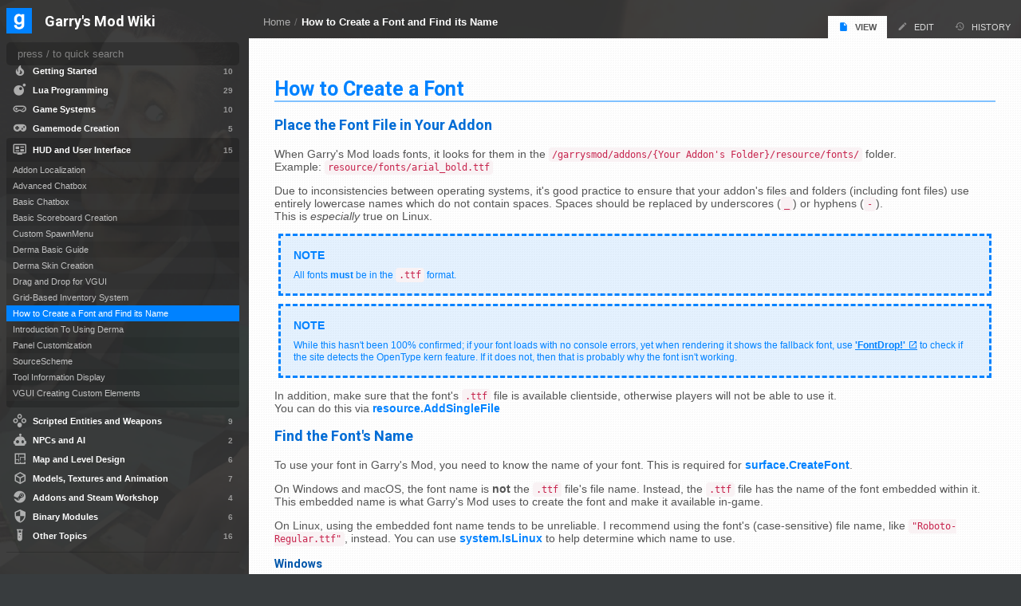

--- FILE ---
content_type: text/css
request_url: https://wiki.facepunch.com/styles/gmod.css?n=c1cb22f0-375d-484b-b380-7f5d0d1681aa
body_size: 74002
content:
@import "https://fonts.googleapis.com/css?family=Heebo:700";
html {
  background-color: #383c3e;
  padding: 0;
  margin: 0;
  font-family: sans-serif;
  font-size: 13px;
  min-height: 100%;
  height: 100%;
  overflow-y: scroll;
  padding-left: 8px;
}
html > body {
  padding: 0;
  margin: 0px auto;
  max-width: 1370px;
  min-height: 100%;
  position: relative;
}
html > body a {
  color: #0082ff;
  text-decoration: none;
}
html > body > .body {
  display: flex;
  flex-direction: column;
  position: absolute;
  left: 304px;
  right: 0px;
  min-height: 100%;
}
html > body > .body > .content {
  display: flex;
  flex-grow: 1;
  flex-direction: column;
  width: 100%;
  background-color: #fff;
}
html > body > .body > .content .content {
  flex-grow: 1;
  padding: 32px;
  padding-top: 0;
  transition: all ease-out 0.13s;
}
html > body > .body > .content .content.loading {
  opacity: 0.4;
  filter: blur(4px);
}
html > body > .body > .content > .footer {
  padding: 32px;
  font-size: 11px;
  color: #777;
}
html > body > .body > .footer {
  background-color: #fff;
}
html > body > .footer {
  padding: 30px;
  color: #aaa;
}

summary {
  outline: none;
  user-select: none;
}

summary::-webkit-details-marker {
  display: none;
}

details > summary:first-of-type {
  list-style-type: none;
}

h1.pagetitle {
  margin: 32px 0;
  text-align: center;
  color: #0082ff !important;
  font-size: 32px;
  border-bottom: 3px solid #0082ff;
}

*:focus {
  outline: none;
}

#toolbar {
  position: fixed;
  top: 0;
  left: 0;
  right: 0;
  height: 48px;
  background-color: #212121;
  z-index: 1000;
  box-shadow: 0px 0px 16px rgba(0, 0, 0, 0.2);
  line-height: 0;
  display: none;
}
#toolbar > div {
  max-width: 1260px;
  margin: 0 auto;
  display: flex;
  align-content: center;
  align-items: center;
  height: 100%;
  flex-grow: 1;
}
#toolbar > div > .icon {
  position: relative;
  flex-grow: 0;
  flex-shrink: 0;
  margin-left: 8px;
}
#toolbar > div > .icon img {
  width: 32px;
  height: 32px;
}
#toolbar > div > .title {
  margin: 0;
  padding: 0;
  line-height: 1;
  text-transform: uppercase;
  padding-left: 12px;
  font-size: 20px;
  flex-grow: 1;
}
#toolbar > div > .title a {
  color: white;
}
#toolbar button {
  margin: 0px 8px;
  width: 32px;
  height: 32px;
  font-size: 20px;
}

hr {
  border: 0;
  height: 1px;
  background-color: rgb(80.2033898305, 85.9322033898, 88.7966101695);
}

.contentbar {
  position: sticky;
  height: 24px;
  display: flex;
  padding: 10px 5px;
  top: 0px;
  z-index: 500;
  background-color: rgba(255, 255, 255, 0.7);
  border-bottom: 1px solid #fff;
}
.contentbar span.normal {
  display: flex;
  align-items: center;
  font-size: 12px;
  padding: 4px 8px;
  background-color: rgba(0, 0, 0, 0.1);
  border-radius: 4px;
  color: #666;
}
.contentbar > div, .contentbar > button, .contentbar > input, .contentbar > a {
  margin: 0 5px;
}
.contentbar > .grow > div, .contentbar > .grow > button, .contentbar > .grow > input, .contentbar > .grow > a {
  margin: 0 5px;
}
.contentbar > a, .contentbar > .grow > a {
  white-space: nowrap;
  color: #0082ff;
  text-decoration: none;
  display: flex;
  align-items: center;
  padding: 5px;
  background-color: rgba(0, 0, 0, 0.3);
  border-radius: 3px;
  color: #fff;
  font-size: 10px;
  text-transform: uppercase;
  font-weight: bolder;
}
.contentbar > a:hover, .contentbar > a:focus-visible, .contentbar > .grow > a:hover, .contentbar > .grow > a:focus-visible {
  background-color: rgba(0, 0, 0, 0.2);
}
.contentbar > a i.mdi, .contentbar > .grow > a i.mdi {
  font-size: 14px;
}
.contentbar input[type=text] {
  width: 100%;
  border-radius: 3px;
  border: 1px solid rgba(0, 0, 0, 0.4);
  font-size: 11px;
  padding: 5px;
}

.card {
  width: 100%;
  border-bottom: 1px solid rgba(0, 0, 0, 0.05);
  padding: 0px;
  margin: 0px auto;
  margin-bottom: 4px;
  box-sizing: border-box;
  font-size: 13px;
}
.card .small {
  font-size: 11px;
}
.card .bold {
  font-weight: bolder;
}
.card:last-of-type {
  border: none;
}

.row {
  display: flex;
  width: 100%;
}

.column {
  display: flex;
  flex-direction: column;
  justify-content: center;
}

.markdown table.changelist {
  margin: 10px auto;
  max-width: 700px;
}
.markdown table.changelist td.controls .button {
  display: block;
  box-sizing: border-box;
  width: 20px;
  height: 20px;
  display: flex;
  align-items: center;
  justify-content: center;
}
.markdown table.changelist td.controls .button i {
  font-size: 13px;
}
.markdown table.changelist tr.entry {
  padding: 5px;
}
.markdown table.changelist td.avatar {
  max-width: 30px;
}
.markdown table.changelist td.avatar img.avatar {
  width: 30px;
  min-width: 30px;
  min-height: 30px;
  height: 30px;
  border-radius: 5px;
  overflow: hidden;
  line-height: 0;
}
.markdown table.changelist .grouphead td {
  opacity: 0.6;
  padding-top: 20px;
  padding-bottom: 5px;
  text-transform: uppercase;
  font-weight: bolder;
  font-size: 10px;
}
.markdown table.changelist .user {
  font-size: 11px;
  opacity: 0.8;
}
.markdown table.changelist .user a {
  font-weight: normal;
}
.markdown table.changelist td {
  padding: 2px 4px;
}
.markdown table.changelist tr, .markdown table.changelist td {
  background-color: transparent !important;
  border: none;
}

.highlight {
  background-color: yellow;
}

.infocard {
  margin: 5px 0;
}
.infocard .title {
  font-size: 14px;
  font-weight: bold;
  color: #0082ff;
}
.infocard .title .value, .infocard .title .default {
  opacity: 0.5;
}
.infocard .title .value:empty, .infocard .title .default:empty {
  display: none;
}
.infocard .title .value:before, .infocard .title .default:before {
  content: " = ";
}
.infocard .title .value:after, .infocard .title .default:after {
  content: "";
}
.infocard .title .type {
  color: #66b4ff;
}
.infocard .description {
  margin: 16px;
  margin-left: 32px;
  margin-bottom: 32px;
  font-size: 13px;
}
.infocard .description:empty {
  display: none;
}
.infocard.enum .title, .infocard.arg .title {
  font-family: monospace;
}

.markdown > .function .function_line {
  background-color: #e6e6e6;
  font-family: monospace;
  padding: 16px 20px;
  border-radius: 8px;
  font-size: 12px;
  margin-top: 1px;
}
.markdown > .function .function_line strong {
  user-select: all;
}
.markdown > .function .function_line .realm_icon {
  margin-right: 4px;
  background-color: black;
  border-radius: 3px;
  width: 14px;
  height: 14px;
  display: none;
  top: 2px;
  cursor: hand;
}
.markdown > .function .function_links {
  display: flex;
  padding: 10px;
  justify-content: flex-end;
  text-transform: uppercase;
  font-size: 11px;
}
.markdown > .function .function_links a {
  margin-left: 16px;
  display: flex;
  align-items: center;
  padding: 15px 8px;
  line-height: 0;
  border-radius: 3px;
}
.markdown > .function .function_links a:before {
  display: none;
}
.markdown > .function .function_links a:hover {
  background-color: #0082ff;
  color: #fff;
}
.markdown > .function .function_links a i {
  font-size: 20px;
  margin-right: 4px;
}
.markdown > .function .function_arguments .name, .markdown > .function .function_returns .name {
  font-weight: bold;
}
.markdown > .function .function_arguments .default, .markdown > .function .function_returns .default {
  color: rgba(0, 0, 0, 0.4);
  padding: 2px;
}
.markdown > .function.realm-server .function_line .realm_icon {
  background-color: #03a9f4 !important;
  display: inline-block;
}
.markdown > .function.realm-client .function_line .realm_icon {
  background-color: #dea909 !important;
  display: inline-block;
}
.markdown > .function.realm-menu .function_line .realm_icon {
  background-color: #4caf50 !important;
  display: inline-block;
}
.markdown > .function.realm-client.realm-server .function_line .realm_icon {
  background: linear-gradient(45deg, #dea909 53%, #03a9f4 53.001%);
}
.markdown > .function.realm-client.realm-menu .function_line .realm_icon {
  background: linear-gradient(45deg, #dea909 53%, #4caf50 53.001%);
}
.markdown > .function.realm-client.realm-menu.realm-server .function_line .realm_icon {
  background: linear-gradient(45deg, #4caf50 35.99%, #dea909 36%, #dea909 63%, #03a9f4 63.01%);
}

.markdown .code {
  margin: 2em 1em;
  border: none;
  font-size: 12px;
  background-color: #333;
  border-radius: 2px;
  padding: 16px 16px;
  padding-right: 0;
  overflow: auto;
  color: #d0d0d0;
  white-space: pre;
  font-family: monospace;
  tab-size: 4;
  position: relative;
}
.markdown .code span.string {
  color: #ecce39;
}
.markdown .code span.htmlAttributeValue {
  color: #ecce39;
}
.markdown .code span.comment, .markdown .code span.markdownHeader, .markdown .code span.markdownCode {
  color: #4caf50;
}
.markdown .code span.number {
  color: #eee;
}
.markdown .code span.keyword, .markdown .code span.bold, .markdown .code span.xmlDocTag {
  color: #03a9f4;
}
.markdown .code span.className {
  color: #81d0da;
}
.markdown .code span.className a {
  font-weight: normal;
  color: #81d0da;
  text-decoration: underline dotted rgba(129, 208, 218, 0.3);
}
.markdown .code span.className a:hover {
  text-decoration: underline dotted rgba(129, 208, 218, 0.8);
}
.markdown .code span.method, .markdown .code span.htmlElementName {
  color: #7cd7e0;
}
.markdown .code span.method a, .markdown .code span.htmlElementName a {
  font-weight: normal;
  color: #00bcd4;
  text-decoration: underline dotted rgba(0, 188, 212, 0.3);
}
.markdown .code span.method a:hover, .markdown .code span.htmlElementName a:hover {
  text-decoration: underline dotted rgba(0, 188, 212, 0.8);
}
.markdown .code span.methoddef {
  color: #95e439;
}
.markdown .code span.operator, .markdown .code span.brackets, .markdown .code span.htmlTagDelimiter, .markdown .code span.htmlOperator {
  color: #9c9c9c;
}
.markdown .code span.builtinValue {
  color: #7bd6ff;
}
.markdown .code span.htmlAttributeName {
  color: #7cb4ce;
}
.markdown .code copy {
  position: absolute;
  right: 0px;
  top: 0px;
  margin: 7px;
  display: inline-block;
  font-size: 20px;
  padding: 4px 5px 3px 6px;
  border-radius: 4px;
  border: 1px solid #666;
  background: #4e4e4e;
  color: #aaa;
  z-index: 9999;
  cursor: pointer;
}
.markdown .code copy:hover {
  border: 1px solid #777;
  background: #555;
  color: #bbb;
}
.markdown .code copy:active {
  border: 1px solid #666;
  background: #444;
  color: #999;
}
.markdown .code copy.copied {
  border: 1px solid #696;
  background: #4e5e4e;
  color: #ada;
}
.markdown .code copy.copied:hover {
  border: 1px solid #7a7;
  background: #565;
  color: #ada;
}

.markdown div.removed {
  /*padding: 16px 16px;*/
  color: #f44336;
  font-size: 12px;
  margin: 10px 5px;
  border: 3px dashed #f44336;
  background-color: rgba(244, 67, 54, 0.1);
}
.markdown div.removed a {
  color: #f44336;
  text-decoration: underline;
}
.markdown div.removed:before {
  content: "Removed";
  font-weight: bolder;
  font-size: 14px;
  display: block;
  margin-bottom: 10px;
  text-transform: uppercase;
  color: #f44336;
  margin: 16px;
  margin-bottom: 10px;
}
.markdown div.removed .inner {
  margin: 16px;
  margin-top: 10px;
}
.markdown div.internal {
  /*padding: 16px 16px;*/
  color: #6b6b6b;
  font-size: 12px;
  margin: 10px 5px;
  border: 3px dashed #6b6b6b;
  background-color: rgba(107, 107, 107, 0.1);
}
.markdown div.internal a {
  color: #6b6b6b;
  text-decoration: underline;
}
.markdown div.internal:before {
  content: "Internal";
  font-weight: bolder;
  font-size: 14px;
  display: block;
  margin-bottom: 10px;
  text-transform: uppercase;
  color: #6b6b6b;
  margin: 16px;
  margin-bottom: 10px;
}
.markdown div.internal .inner {
  margin: 16px;
  margin-top: 10px;
}
.markdown div.warning {
  /*padding: 16px 16px;*/
  color: #f44336;
  font-size: 12px;
  margin: 10px 5px;
  border: 3px dashed #f44336;
  background-color: rgba(244, 67, 54, 0.1);
}
.markdown div.warning a {
  color: #f44336;
  text-decoration: underline;
}
.markdown div.warning:before {
  content: "Warning";
  font-weight: bolder;
  font-size: 14px;
  display: block;
  margin-bottom: 10px;
  text-transform: uppercase;
  color: #f44336;
  margin: 16px;
  margin-bottom: 10px;
}
.markdown div.warning .inner {
  margin: 16px;
  margin-top: 10px;
}
.markdown div.note {
  /*padding: 16px 16px;*/
  color: #0082ff;
  font-size: 12px;
  margin: 10px 5px;
  border: 3px dashed #0082ff;
  background-color: rgba(0, 130, 255, 0.1);
}
.markdown div.note a {
  color: #0082ff;
  text-decoration: underline;
}
.markdown div.note:before {
  content: "Note";
  font-weight: bolder;
  font-size: 14px;
  display: block;
  margin-bottom: 10px;
  text-transform: uppercase;
  color: #0082ff;
  margin: 16px;
  margin-bottom: 10px;
}
.markdown div.note .inner {
  margin: 16px;
  margin-top: 10px;
}
.markdown div.bug {
  /*padding: 16px 16px;*/
  color: #52a756;
  font-size: 12px;
  margin: 10px 5px;
  border: 3px dashed #52a756;
  background-color: rgba(82, 167, 86, 0.1);
}
.markdown div.bug a {
  color: #52a756;
  text-decoration: underline;
}
.markdown div.bug:before {
  content: "Bug";
  font-weight: bolder;
  font-size: 14px;
  display: block;
  margin-bottom: 10px;
  text-transform: uppercase;
  color: #52a756;
  margin: 16px;
  margin-bottom: 10px;
}
.markdown div.bug .inner {
  margin: 16px;
  margin-top: 10px;
}
.markdown div.ambig {
  /*padding: 16px 16px;*/
  color: #0082ff;
  font-size: 12px;
  margin: 10px 5px;
  border: 3px dashed #0082ff;
  background-color: rgba(0, 130, 255, 0.1);
}
.markdown div.ambig a {
  color: #0082ff;
  text-decoration: underline;
}
.markdown div.ambig:before {
  content: "Bug";
  font-weight: bolder;
  font-size: 14px;
  display: block;
  margin-bottom: 10px;
  text-transform: uppercase;
  color: #0082ff;
  margin: 16px;
  margin-bottom: 10px;
}
.markdown div.ambig .inner {
  margin: 16px;
  margin-top: 10px;
}
.markdown div.ambig:before {
  display: none;
}
.markdown div.validate {
  /*padding: 16px 16px;*/
  color: #888;
  font-size: 12px;
  margin: 10px 5px;
  border: 3px dashed #888;
  background-color: rgba(136, 136, 136, 0.1);
}
.markdown div.validate a {
  color: #888;
  text-decoration: underline;
}
.markdown div.validate:before {
  content: "Need to Validate";
  font-weight: bolder;
  font-size: 14px;
  display: block;
  margin-bottom: 10px;
  text-transform: uppercase;
  color: #888;
  margin: 16px;
  margin-bottom: 10px;
}
.markdown div.validate .inner {
  margin: 16px;
  margin-top: 10px;
}
.markdown div.deprecated {
  /*padding: 16px 16px;*/
  color: #ff5722;
  font-size: 12px;
  margin: 10px 5px;
  border: 3px dashed #ff5722;
  background-color: rgba(255, 87, 34, 0.1);
}
.markdown div.deprecated a {
  color: #ff5722;
  text-decoration: underline;
}
.markdown div.deprecated:before {
  content: "Deprecated";
  font-weight: bolder;
  font-size: 14px;
  display: block;
  margin-bottom: 10px;
  text-transform: uppercase;
  color: #ff5722;
  margin: 16px;
  margin-bottom: 10px;
}
.markdown div.deprecated .inner {
  margin: 16px;
  margin-top: 10px;
}

.markdown > .member .member_line {
  background-color: white;
  padding: 16px;
}
.markdown > .member span.name {
  color: #5d5d5d;
}
.markdown > .member .function_arguments, .markdown > .member .function_returns {
  padding: 32px 64px;
}
.markdown > .member .function_arguments .name, .markdown > .member .function_returns .name {
  font-weight: bold;
}
.markdown > .member .function_arguments .default, .markdown > .member .function_returns .default {
  color: rgba(0, 0, 0, 0.4);
  padding: 2px;
}

.type .members .member_line .summary {
  color: #828282;
  padding: 8px;
  padding-left: 16px;
  font-family: Arial, Helvetica, sans-serif;
  font-size: 13px;
}
.type .members .member_line .summary:empty {
  display: none;
}

.member_line {
  font-family: monospace;
  font-size: 11px;
  margin-bottom: 8px;
  color: #1d1d1d;
}
.member_line span.keyword, .member_line a.type {
  color: #777dbb !important;
}
.member_line span.varname {
  color: #c17974;
}
.member_line span.default {
  color: #a7a7a7;
}
.member_line a {
  font-weight: normal !important;
}
.member_line a.subject {
  font-weight: bolder !important;
  color: #0013ff !important;
}
.member_line a.link-page {
  color: #497bea !important;
}
.member_line a.link-page.missing {
  color: #9649ea !important;
}
.member_line .overload {
  color: #777;
}
.member_line .syntax.depr::after {
  content: "deprecated";
  background-color: #b14a00;
  color: #efefef;
  font-size: 9px;
  text-transform: uppercase;
  padding: 2px 5px;
  margin-left: 5px;
  display: inline-block;
  position: relative;
}
.member_line .syntax.intrn::after {
  content: "internal";
  background-color: rgb(199, 199, 199);
  color: rgb(0, 0, 0);
  font-size: 9px;
  text-transform: uppercase;
  padding: 2px 5px;
  margin-left: 5px;
  display: inline-block;
  position: relative;
}

.markdown > .ambig > .target {
  margin: 16px;
  margin-bottom: 10px;
}
.markdown > .ambig > .target a {
  text-decoration: none;
  font-weight: bolder;
  font-size: 14px;
  display: inline-block;
  text-decoration: underline;
}
.markdown > .ambig > .target a:before {
  content: "Are you looking for ";
  opacity: 0.8;
  text-decoration: none;
  display: inline-block;
  margin-right: 5px;
  text-transform: uppercase;
}
.markdown > .ambig > .target a:after {
  content: "?";
  opacity: 0.8;
  text-decoration: none;
  display: inline-block;
  text-transform: uppercase;
}
.markdown > .ambig .desc {
  margin: 16px;
  margin-top: 10px;
}

.markdown > .rustitem > .itemicon {
  float: left;
  position: relative;
  top: -50px;
  margin-right: 32px;
}
.markdown > .rustitem > .itemicon > img {
  max-width: 256px;
  max-height: 256px;
}

.markdown {
  font-size: 14px;
  font-family: Arial, Helvetica, sans-serif;
  color: #555;
  word-break: break-word;
  overflow-x: hidden;
}
.markdown a {
  color: #0082ff;
  font-weight: bold;
  border-radius: 1px;
}
.markdown a[href*="//"]:after {
  content: " \f03cc";
  font-family: "Material Design Icons";
  font-weight: normal;
}
.markdown a.link-page {
  font-weight: bold;
}
.markdown a.link-page.missing {
  color: #a00;
}
.markdown a:focus-visible {
  outline: 1px solid #0082ff;
}
.markdown .image a:after {
  display: none;
}
.markdown img {
  max-width: 100%;
}
.markdown h1 .anchor, .markdown h2 .anchor, .markdown h3 .anchor, .markdown h4 .anchor, .markdown h5 .anchor, .markdown h6 .anchor {
  display: none;
  margin-left: 8px;
  line-height: 0;
}
.markdown h1:hover .anchor, .markdown h2:hover .anchor, .markdown h3:hover .anchor, .markdown h4:hover .anchor, .markdown h5:hover .anchor, .markdown h6:hover .anchor {
  display: inline-block;
}
@keyframes anchor_flash {
  0% {
    text-shadow: 0px 0px 0px black;
  }
  50% {
    text-shadow: 0px 0px 10px black;
  }
  100% {
    text-shadow: 0px 0px 0px black;
  }
}
.markdown h1:has(.anchor_offset:target), .markdown h2:has(.anchor_offset:target), .markdown h3:has(.anchor_offset:target), .markdown h4:has(.anchor_offset:target), .markdown h5:has(.anchor_offset:target), .markdown h6:has(.anchor_offset:target) {
  animation-name: anchor_flash;
  animation-direction: normal;
  animation-duration: 0.5s;
}
.markdown h1:has(.anchor_offset:target):before, .markdown h2:has(.anchor_offset:target):before, .markdown h3:has(.anchor_offset:target):before, .markdown h4:has(.anchor_offset:target):before, .markdown h5:has(.anchor_offset:target):before, .markdown h6:has(.anchor_offset:target):before {
  content: ">";
  padding-right: 5px;
  display: inline-block;
}
.markdown .anchor_offset {
  display: block;
  position: relative;
  top: -60px;
  visibility: hidden;
}
.markdown h1 {
  color: #888;
  font-size: 25px;
  padding-bottom: 0;
  margin-bottom: 16px;
  margin-top: 80px;
  border-bottom: 2px solid rgba(136, 136, 136, 0.2);
  line-height: 1.05;
}
.markdown h1:first-child {
  margin-top: 30px;
}
.markdown h1.overload {
  margin-top: 10px;
}
.markdown h2 {
  color: #888;
  font-size: 18px;
  margin-bottom: 0px;
}
.markdown h3, .markdown h4, .markdown h5 {
  color: rgb(110.5, 110.5, 110.5);
  font-size: 14px;
  margin-bottom: 0px;
}
.markdown pre {
  margin: 2em;
  border: none;
  font-size: 12px;
  background-color: #444;
  border-radius: 3px;
  padding: 8px;
  overflow: auto;
  color: #aaa;
}
.markdown .numbertagindent {
  margin: 5px;
  margin-left: 27px;
  margin-bottom: 32px;
}
.markdown .struct .numbertagindent, .markdown .shader .numbertagindent {
  margin-bottom: 5px;
}
.markdown .struct .member, .markdown .struct .parameter, .markdown .shader .member, .markdown .shader .parameter {
  margin-bottom: 32px;
}
.markdown .struct .member:has(:target), .markdown .struct .parameter:has(:target), .markdown .shader .member:has(:target), .markdown .shader .parameter:has(:target) {
  background-color: rgba(0, 0, 0, 0.1);
  padding: 10px;
  padding-right: 20px;
  padding-bottom: 5px;
  margin-left: -10px;
  margin-top: -10px;
  margin-bottom: 22px;
}
.markdown .struct .member .struct_anchor_link, .markdown .struct .parameter .struct_anchor_link, .markdown .shader .member .struct_anchor_link, .markdown .shader .parameter .struct_anchor_link {
  color: #555;
}
.markdown .numbertag {
  background-color: #7d7d7d;
  padding: 2px 8px;
  color: white;
  font-weight: bolder;
  font-size: 10px;
  position: relative;
  left: -3px;
  top: -1px;
  border-radius: 5px 0px 0px 5px;
}
.markdown table {
  margin: 32px auto;
  overflow: auto;
  word-break: keep-all;
  border-spacing: 0;
  border-collapse: collapse;
  display: block;
}
.markdown table td {
  padding: 6px 13px;
  border: 1px solid #90beef;
  font-size: 12px;
}
.markdown table td:last-of-type {
  word-break: break-word;
}
@media screen and (max-width: 450px) {
  .markdown table td {
    padding: 6px 6px;
  }
}
.markdown table td p:last-of-type {
  margin-bottom: 0;
}
.markdown table th {
  padding: 3px 8px;
  background-color: #90beef;
  border: 1px solid rgb(99.4251968504, 163.8976377953, 232.5748031496);
  font-size: 11px;
  color: white;
}
.markdown table tbody tr {
  background-color: #f6f8fb;
}
.markdown table tbody tr:nth-child(2n) {
  background-color: #ebf3fb;
}
.markdown table tbody tr:has(:target) {
  background-color: rgba(0, 0, 0, 0.1);
}
.markdown img.image {
  margin: 16px auto;
  display: block;
}
.markdown span.key {
  background-color: #6b6f73;
  border-radius: 3px;
  padding: 2px 6px;
  font-size: 10px;
  color: white;
  text-transform: uppercase;
}
.markdown code {
  font-family: monospace;
  font-size: 12px;
  padding: 2px 4px;
  color: #c7254e;
  background-color: #f9f2f4;
  border-radius: 4px;
  white-space: pre-wrap;
  word-break: break-word;
}
.markdown div.parseerror {
  padding: 10px;
  border: 3px solid red;
  background-color: yellow;
  color: red;
  text-align: center;
  font-weight: bolder;
  margin: 10px 0;
}
.markdown .upload {
  margin: 16px auto;
  border-radius: 3px;
  max-width: 300px;
}
.markdown .upload a {
  padding: 10px;
  display: flex;
  align-items: center;
  background-color: #0082ff;
  color: #fff;
  border-radius: 4px;
}
.markdown .upload a i {
  font-size: 30px;
  margin-right: 20px;
}
.markdown .upload a:hover {
  background-color: #66b4ff;
  color: #fff;
  border-radius: 4px;
}
.markdown .upload a:after {
  display: none;
}
.markdown video {
  background-color: #383c3e;
  max-width: 100%;
  margin: 10px auto;
}
.markdown audio {
  width: 100%;
  margin: 10px auto;
}
.markdown div.section {
  padding: 16px;
}
.markdown div.example div.output {
  margin: 1em 0;
}
.markdown div.callback_args {
  margin: 10px 0px;
}
.markdown div.callback_args div {
  margin-left: 10px;
  margin-top: 2px;
}
.markdown div.callback_args .numbertag {
  background-color: #a9a9a9;
}

#sidebar a.intrn:after {
  content: "internal";
  background-color: #c7c7c7;
  color: #000;
  font-size: 7px;
  text-transform: uppercase;
  padding: 2px;
  margin-left: 5px;
  display: inline-block;
  position: relative;
  top: -4px;
}
#sidebar a.depr:after {
  content: "deprecated";
  background-color: #b14a00;
  color: #efefef;
  font-size: 7px;
  text-transform: uppercase;
  padding: 2px;
  margin-left: 5px;
  display: inline-block;
  position: relative;
  top: -4px;
}
#sidebar a.new:after {
  content: "new";
  background-color: #FFEB3B;
  color: #6f6937;
  font-size: 7px;
  text-transform: uppercase;
  padding: 2px;
  margin-left: 5px;
  display: inline-block;
  position: relative;
  top: -4px;
}

#sidebar {
  position: absolute;
  left: 0px;
}
#sidebar > div {
  position: fixed;
  top: 0px;
  bottom: 0;
  max-width: 100%;
  width: 300px;
  overflow: hidden;
  padding: 0px 0px;
  padding-top: 10px;
  display: flex;
  flex-direction: column;
}
#sidebar > div > div {
  overflow-y: auto;
  overflow-x: hidden;
  max-height: 100%;
  padding: 0px;
  padding-right: 8px;
  scrollbar-width: thin;
  scrollbar-color: rgba(255, 255, 255, 0.2) transparent;
  scrollbar-gutter: stable;
}
#sidebar > div > div > ul > li {
  margin-bottom: 10px;
}
#sidebar > div > div details summary {
  cursor: pointer;
}
#sidebar ::-webkit-scrollbar {
  width: 8px;
}
#sidebar ::-webkit-scrollbar-track {
  background: transparent;
}
#sidebar ::-webkit-scrollbar-thumb {
  background: rgba(255, 255, 255, 0.2);
  border-radius: 5px;
}
#sidebar ::-webkit-scrollbar-thumb:hover {
  background: rgba(0, 0, 0, 0.4);
}
#sidebar > div > div > ul > li > details > summary > a {
  font-weight: bold;
  text-transform: uppercase;
  font-size: 20px;
  color: #fff;
}
#sidebar > div > div > ul > li > details > summary > div.description {
  margin-left: 20px;
  text-transform: uppercase;
  font-size: 9px;
  color: #006CD5;
  margin-bottom: 5px;
}

#ident {
  display: flex;
  align-items: center;
  flex-shrink: 0;
}
#ident img {
  width: 32px;
  height: 32px;
  padding-right: 16px;
}
#ident h1.title {
  padding: 0px;
  margin: 0px;
  font-size: 18px;
  font-weight: bold;
}
#ident h1.title a {
  color: #fff;
}

#topbar {
  flex-shrink: 0;
  overflow: hidden;
}
#topbar > .title {
  display: flex;
  align-items: center;
  margin-bottom: 4px;
  margin-top: 10px;
}
#topbar > .title > a {
  flex-shrink: 0;
}
#topbar > .title h1 {
  text-transform: uppercase;
  font-size: 17px;
  align-items: center;
  margin: 0;
  padding: 0;
  line-height: 1;
}
#topbar > .title h1 a {
  color: #fff;
}
#topbar > .title h2 {
  font-size: 11px;
  margin: 0;
  padding: 0;
  line-height: 1;
  text-align: justify;
  color: #0082ff;
}
#topbar > .title img {
  height: 64px;
  margin-right: 10px;
}

#contents {
  flex-grow: 1;
  margin-bottom: 16px;
}

#sidebar .sectionheader {
  text-transform: uppercase;
  font-size: 13px;
  color: rgba(255, 255, 255, 0.3);
  margin-bottom: 16px;
  padding-top: 16px;
  margin-top: 8px;
  border-top: 1px solid rgba(0, 0, 0, 0.2);
}
#sidebar .section > a, #sidebar .section > details.level1 > summary > div {
  height: 24px;
  display: block;
  position: relative;
  padding-left: 33px;
  display: flex;
  align-items: center;
  font-size: 11px;
  font-weight: bold;
  color: white;
}
#sidebar .section > a > i, #sidebar .section > details.level1 > summary > div > i {
  position: absolute;
  left: 8px;
  font-size: 18px;
  opacity: 0.6;
}
#sidebar .section > a .child-count, #sidebar .section > details.level1 > summary > div .child-count {
  position: absolute;
  right: 8px;
  opacity: 0.5;
  font-size: 10px;
}
#sidebar .section > a:hover, #sidebar .section > a:focus, #sidebar .section > details.level1 > summary > div:hover, #sidebar .section > details.level1 > summary > div:focus {
  background-color: rgba(0, 130, 255, 0.5);
}
#sidebar .section > details.level1 > summary:focus {
  background-color: rgba(0, 130, 255, 0.5);
}

#sidebar details {
  padding-bottom: 0px;
}
#sidebar details a {
  display: block;
  padding: 4px;
  padding-left: 16px;
  color: rgba(255, 255, 255, 0.7);
}
#sidebar details > ul {
  margin: 0;
  padding: 0;
  list-style: none;
  font-size: 12px;
}
#sidebar details > ul > li {
  padding: 0;
  margin: 0;
  position: relative;
}
#sidebar details > ul > li a.pagelink {
  position: absolute !important;
  right: 0px !important;
  z-index: 100 !important;
  padding-left: 8px !important;
  padding-right: 8px !important;
  background: transparent !important;
}
#sidebar details > ul > li a.pagelink:hover {
  background: transparent;
  color: #fff;
}
#sidebar details > ul > li:nth-child(odd) {
  background-color: rgba(255, 255, 255, 0.02);
}
#sidebar details > ul > li > a:hover, #sidebar details > ul > li > a:focus {
  color: #fff;
  background-color: rgba(0, 130, 255, 0.4);
}
#sidebar details > ul > li > a.active {
  background-color: #0082ff;
  color: #fff;
}

#sidebar details.level1 {
  transition: padding 0.2s ease-out, margin 0.5s ease-out;
  padding-bottom: 0px;
}
#sidebar details.level1 > ul > li > a {
  padding-left: 20px;
}
#sidebar details.level1 > summary > div {
  transition: padding 0.2s ease-out;
}
#sidebar details.level1[open] {
  border-radius: 4px;
  padding-bottom: 8px;
  margin-bottom: 5px;
}
#sidebar details.level1[open] > summary > div {
  background-color: transparent !important;
  padding-top: 3px;
  padding-bottom: 3px;
  border-radius: 4px 4px 0 0;
  background-color: #0082ff;
}
#sidebar details.level1[open] > summary > div:hover {
  background-color: transparent !important;
}

#sidebar details.level1[open] {
  background-color: rgba(0, 0, 0, 0.2);
}

#sidebar details.level2 {
  transition: all 0.1s ease-out;
}
#sidebar details.level2.active > summary > div {
  background-color: #0082ff;
  color: #fff;
}
#sidebar details.level2 ul > li > a {
  padding: 4px 8px;
  padding-left: 38px;
  position: relative;
  overflow: hidden;
  text-overflow: ellipsis;
  font-size: 11px;
}

#sidebar details.level1 > summary {
  padding-left: -16px;
}
#sidebar details.level1 > summary > a {
  color: rgba(255, 255, 255, 0.7);
  position: relative;
  display: block;
  padding: 5px;
  margin-left: 22px;
  position: relative;
  font-size: 12px;
}
#sidebar details.level1 > summary > a:hover, #sidebar details.level1 > summary > a:focus {
  background-color: rgba(0, 130, 255, 0.5);
  color: white;
}
#sidebar details.level1 > summary > a.active {
  background-color: #0082ff;
  color: #fff;
}
#sidebar details.level1 > summary > a:not([href]) {
  color: rgba(255, 255, 255, 0.5);
}
#sidebar details.level1 > summary > a:not([href]):hover {
  background-color: transparent;
  color: white;
}
#sidebar details.level1 > summary:before {
  content: " ";
  border: 5px solid transparent;
  border-left-color: rgba(255, 255, 255, 0.3);
  position: absolute;
  left: -4px;
  top: 8px;
  transform-origin: center center;
  transition: transform ease-out 0.2s, left ease-out 0.2s, top ease-out 0.2s;
}
#sidebar details.level1 > summary:hover:before {
  border-left-color: white;
}
#sidebar details.level1[open] > summary > div {
  color: white;
}
#sidebar details.level1[open] > summary:before {
  transform: rotate(90deg);
  left: -8px;
  top: 9px;
}
#sidebar details.level1 > ul > li > a {
  padding-left: 8px;
  font-size: 11px;
}
#sidebar details.level1 > ul > li > a:before {
  display: inline-block;
  top: 5px;
  width: 11px;
  height: 11px;
  margin-right: 4px;
  font-size: 0px;
  line-height: 0px;
  border-radius: 3px;
}

#sidebar details.level2 > summary {
  padding-left: 0px;
}
#sidebar details.level2 > summary > a {
  color: rgba(255, 255, 255, 0.7);
  position: relative;
  display: block;
  padding: 5px;
  margin-left: 20px;
  position: relative;
  font-size: 11.7px;
}
#sidebar details.level2 > summary > a:hover, #sidebar details.level2 > summary > a:focus {
  background-color: rgba(0, 130, 255, 0.5);
  color: white;
}
#sidebar details.level2 > summary > a.active {
  background-color: #0082ff;
  color: #fff;
}
#sidebar details.level2 > summary > a:not([href]) {
  color: rgba(255, 255, 255, 0.5);
}
#sidebar details.level2 > summary > a:not([href]):hover {
  background-color: transparent;
  color: white;
}
#sidebar details.level2 > summary:before {
  content: " ";
  border: 4.7px solid transparent;
  border-left-color: rgba(255, 255, 255, 0.3);
  position: absolute;
  left: 10.6px;
  top: 7.7px;
  transform-origin: center center;
  transition: transform ease-out 0.2s, left ease-out 0.2s, top ease-out 0.2s;
}
#sidebar details.level2 > summary:hover:before {
  border-left-color: white;
}
#sidebar details.level2[open] > summary > div {
  color: white;
}
#sidebar details.level2[open] > summary:before {
  transform: rotate(90deg);
  left: 7px;
  top: 9px;
}
#sidebar details.level2 > ul > li > a {
  padding-left: 24px;
  font-size: 10.7px;
}
#sidebar details.level2 > ul > li > a:before {
  display: inline-block;
  top: 4.7px;
  width: 10px;
  height: 10px;
  margin-right: 4px;
  font-size: 0px;
  line-height: 0px;
  border-radius: 2.8px;
}

#sidebar details.level3 > summary {
  padding-left: 16px;
}
#sidebar details.level3 > summary > a {
  color: rgba(255, 255, 255, 0.7);
  position: relative;
  display: block;
  padding: 5px;
  margin-left: 18px;
  position: relative;
  font-size: 11.4px;
}
#sidebar details.level3 > summary > a:hover, #sidebar details.level3 > summary > a:focus {
  background-color: rgba(0, 130, 255, 0.5);
  color: white;
}
#sidebar details.level3 > summary > a.active {
  background-color: #0082ff;
  color: #fff;
}
#sidebar details.level3 > summary > a:not([href]) {
  color: rgba(255, 255, 255, 0.5);
}
#sidebar details.level3 > summary > a:not([href]):hover {
  background-color: transparent;
  color: white;
}
#sidebar details.level3 > summary:before {
  content: " ";
  border: 4.4px solid transparent;
  border-left-color: rgba(255, 255, 255, 0.3);
  position: absolute;
  left: 25.2px;
  top: 7.4px;
  transform-origin: center center;
  transition: transform ease-out 0.2s, left ease-out 0.2s, top ease-out 0.2s;
}
#sidebar details.level3 > summary:hover:before {
  border-left-color: white;
}
#sidebar details.level3[open] > summary > div {
  color: white;
}
#sidebar details.level3[open] > summary:before {
  transform: rotate(90deg);
  left: 22px;
  top: 9px;
}
#sidebar details.level3 > ul > li > a {
  padding-left: 40px;
  font-size: 10.4px;
}
#sidebar details.level3 > ul > li > a:before {
  display: inline-block;
  top: 4.4px;
  width: 9px;
  height: 9px;
  margin-right: 4px;
  font-size: 0px;
  line-height: 0px;
  border-radius: 2.6px;
}

#sidebar details.level4 > summary {
  padding-left: 32px;
}
#sidebar details.level4 > summary > a {
  color: rgba(255, 255, 255, 0.7);
  position: relative;
  display: block;
  padding: 5px;
  margin-left: 16px;
  position: relative;
  font-size: 11.1px;
}
#sidebar details.level4 > summary > a:hover, #sidebar details.level4 > summary > a:focus {
  background-color: rgba(0, 130, 255, 0.5);
  color: white;
}
#sidebar details.level4 > summary > a.active {
  background-color: #0082ff;
  color: #fff;
}
#sidebar details.level4 > summary > a:not([href]) {
  color: rgba(255, 255, 255, 0.5);
}
#sidebar details.level4 > summary > a:not([href]):hover {
  background-color: transparent;
  color: white;
}
#sidebar details.level4 > summary:before {
  content: " ";
  border: 4.1px solid transparent;
  border-left-color: rgba(255, 255, 255, 0.3);
  position: absolute;
  left: 39.8px;
  top: 7.1px;
  transform-origin: center center;
  transition: transform ease-out 0.2s, left ease-out 0.2s, top ease-out 0.2s;
}
#sidebar details.level4 > summary:hover:before {
  border-left-color: white;
}
#sidebar details.level4[open] > summary > div {
  color: white;
}
#sidebar details.level4[open] > summary:before {
  transform: rotate(90deg);
  left: 37px;
  top: 9px;
}
#sidebar details.level4 > ul > li > a {
  padding-left: 56px;
  font-size: 10.1px;
}
#sidebar details.level4 > ul > li > a:before {
  display: inline-block;
  top: 4.1px;
  width: 8px;
  height: 8px;
  margin-right: 4px;
  font-size: 0px;
  line-height: 0px;
  border-radius: 2.4px;
}

#sidebar details.level5 > summary {
  padding-left: 48px;
}
#sidebar details.level5 > summary > a {
  color: rgba(255, 255, 255, 0.7);
  position: relative;
  display: block;
  padding: 5px;
  margin-left: 14px;
  position: relative;
  font-size: 10.8px;
}
#sidebar details.level5 > summary > a:hover, #sidebar details.level5 > summary > a:focus {
  background-color: rgba(0, 130, 255, 0.5);
  color: white;
}
#sidebar details.level5 > summary > a.active {
  background-color: #0082ff;
  color: #fff;
}
#sidebar details.level5 > summary > a:not([href]) {
  color: rgba(255, 255, 255, 0.5);
}
#sidebar details.level5 > summary > a:not([href]):hover {
  background-color: transparent;
  color: white;
}
#sidebar details.level5 > summary:before {
  content: " ";
  border: 3.8px solid transparent;
  border-left-color: rgba(255, 255, 255, 0.3);
  position: absolute;
  left: 54.4px;
  top: 6.8px;
  transform-origin: center center;
  transition: transform ease-out 0.2s, left ease-out 0.2s, top ease-out 0.2s;
}
#sidebar details.level5 > summary:hover:before {
  border-left-color: white;
}
#sidebar details.level5[open] > summary > div {
  color: white;
}
#sidebar details.level5[open] > summary:before {
  transform: rotate(90deg);
  left: 52px;
  top: 9px;
}
#sidebar details.level5 > ul > li > a {
  padding-left: 72px;
  font-size: 9.8px;
}
#sidebar details.level5 > ul > li > a:before {
  display: inline-block;
  top: 3.8px;
  width: 7px;
  height: 7px;
  margin-right: 4px;
  font-size: 0px;
  line-height: 0px;
  border-radius: 2.2px;
}

#sidebar details.level6 > summary {
  padding-left: 64px;
}
#sidebar details.level6 > summary > a {
  color: rgba(255, 255, 255, 0.7);
  position: relative;
  display: block;
  padding: 5px;
  margin-left: 12px;
  position: relative;
  font-size: 10.5px;
}
#sidebar details.level6 > summary > a:hover, #sidebar details.level6 > summary > a:focus {
  background-color: rgba(0, 130, 255, 0.5);
  color: white;
}
#sidebar details.level6 > summary > a.active {
  background-color: #0082ff;
  color: #fff;
}
#sidebar details.level6 > summary > a:not([href]) {
  color: rgba(255, 255, 255, 0.5);
}
#sidebar details.level6 > summary > a:not([href]):hover {
  background-color: transparent;
  color: white;
}
#sidebar details.level6 > summary:before {
  content: " ";
  border: 3.5px solid transparent;
  border-left-color: rgba(255, 255, 255, 0.3);
  position: absolute;
  left: 69px;
  top: 6.5px;
  transform-origin: center center;
  transition: transform ease-out 0.2s, left ease-out 0.2s, top ease-out 0.2s;
}
#sidebar details.level6 > summary:hover:before {
  border-left-color: white;
}
#sidebar details.level6[open] > summary > div {
  color: white;
}
#sidebar details.level6[open] > summary:before {
  transform: rotate(90deg);
  left: 67px;
  top: 9px;
}
#sidebar details.level6 > ul > li > a {
  padding-left: 88px;
  font-size: 9.5px;
}
#sidebar details.level6 > ul > li > a:before {
  display: inline-block;
  top: 3.5px;
  width: 6px;
  height: 6px;
  margin-right: 4px;
  font-size: 0px;
  line-height: 0px;
  border-radius: 2px;
}

#sidebar details.level7 > summary {
  padding-left: 80px;
}
#sidebar details.level7 > summary > a {
  color: rgba(255, 255, 255, 0.7);
  position: relative;
  display: block;
  padding: 5px;
  margin-left: 10px;
  position: relative;
  font-size: 10.2px;
}
#sidebar details.level7 > summary > a:hover, #sidebar details.level7 > summary > a:focus {
  background-color: rgba(0, 130, 255, 0.5);
  color: white;
}
#sidebar details.level7 > summary > a.active {
  background-color: #0082ff;
  color: #fff;
}
#sidebar details.level7 > summary > a:not([href]) {
  color: rgba(255, 255, 255, 0.5);
}
#sidebar details.level7 > summary > a:not([href]):hover {
  background-color: transparent;
  color: white;
}
#sidebar details.level7 > summary:before {
  content: " ";
  border: 3.2px solid transparent;
  border-left-color: rgba(255, 255, 255, 0.3);
  position: absolute;
  left: 83.6px;
  top: 6.2px;
  transform-origin: center center;
  transition: transform ease-out 0.2s, left ease-out 0.2s, top ease-out 0.2s;
}
#sidebar details.level7 > summary:hover:before {
  border-left-color: white;
}
#sidebar details.level7[open] > summary > div {
  color: white;
}
#sidebar details.level7[open] > summary:before {
  transform: rotate(90deg);
  left: 82px;
  top: 9px;
}
#sidebar details.level7 > ul > li > a {
  padding-left: 104px;
  font-size: 9.2px;
}
#sidebar details.level7 > ul > li > a:before {
  display: inline-block;
  top: 3.2px;
  width: 5px;
  height: 5px;
  margin-right: 4px;
  font-size: 0px;
  line-height: 0px;
  border-radius: 1.8px;
}

#sidebar details.level1 > summary {
  padding: 0;
}
#sidebar details.level1 > summary:before {
  display: none;
}

#sidebar details > ul > li > a.cm:before {
  content: " ";
}

#topbar > .search {
  display: flex;
  flex-direction: column;
  margin-top: 8px;
}
#topbar > .search input {
  background-color: rgba(0, 0, 0, 0.2);
  border: 0;
  padding: 7px 14px;
  border-radius: 5px;
  color: #fff;
}
#topbar > .search input::placeholder {
  color: rgba(255, 255, 255, 0.4);
}
#topbar > .search input:focus {
  background-color: rgba(0, 0, 0, 0.4);
  color: #fff;
}
#topbar > .search input:focus::placeholder {
  color: transparent;
}

#contents {
  flex-grow: 1;
  margin-bottom: 16px;
}
#contents li.search-missing, #contents a.search-missing {
  display: none;
}
#contents li.search-found, #contents a.search-found {
  display: block;
}
#contents.searching {
  display: none;
}

#searchresults {
  display: none;
  margin-bottom: 16px;
  margin-left: 8px;
  margin-top: 8px;
}
#searchresults.searching {
  display: block;
}
#searchresults .noresults {
  color: #a2a9b1;
  padding: 10px;
  text-align: center;
  display: block;
  margin-left: -16px;
}
#searchresults .sectionheader {
  border-top: none;
  margin: 0;
  padding: 3px 0;
  top: 0px;
  z-index: 300;
}
#searchresults .child-count {
  display: none;
}
#searchresults span.highlight {
  text-decoration: underline;
  color: rgb(175.8684210526, 181.8245614035, 188.6315789474);
}
#searchresults .node0 {
  display: block;
  font-size: 11px;
  padding: 2px 8px;
  padding-left: 0px;
  overflow: hidden;
  text-overflow: ellipsis;
  color: white;
  white-space: nowrap;
}
#searchresults .node0.active {
  color: white;
  background-color: rgba(0, 130, 255, 0.3);
}
#searchresults .node0.active span.highlight {
  text-decoration: underline;
  color: white;
}
#searchresults .node0:before, #searchresults .node0 > i {
  display: inline-block;
  top: 5px;
  width: 11px;
  height: 11px;
  margin-right: 4px;
  border-radius: 3px;
}
#searchresults .node1 {
  display: block;
  font-size: 11px;
  padding: 2px 8px;
  padding-left: 14px;
  overflow: hidden;
  text-overflow: ellipsis;
  color: rgba(255, 255, 255, 0.8);
  white-space: nowrap;
}
#searchresults .node1.active {
  color: white;
  background-color: rgba(0, 130, 255, 0.3);
}
#searchresults .node1.active span.highlight {
  text-decoration: underline;
  color: white;
}
#searchresults .node1:before, #searchresults .node1 > i {
  display: inline-block;
  top: 4.7px;
  width: 10px;
  height: 10px;
  margin-right: 4px;
  border-radius: 2.8px;
}
#searchresults .node2 {
  display: block;
  font-size: 11px;
  padding: 2px 8px;
  padding-left: 28px;
  overflow: hidden;
  text-overflow: ellipsis;
  color: rgba(255, 255, 255, 0.6);
  white-space: nowrap;
}
#searchresults .node2.active {
  color: white;
  background-color: rgba(0, 130, 255, 0.3);
}
#searchresults .node2.active span.highlight {
  text-decoration: underline;
  color: white;
}
#searchresults .node2:before, #searchresults .node2 > i {
  display: inline-block;
  top: 4.4px;
  width: 9px;
  height: 9px;
  margin-right: 4px;
  border-radius: 2.6px;
}
#searchresults .node3 {
  display: block;
  font-size: 11px;
  padding: 2px 8px;
  padding-left: 42px;
  overflow: hidden;
  text-overflow: ellipsis;
  color: rgba(255, 255, 255, 0.4);
  white-space: nowrap;
}
#searchresults .node3.active {
  color: white;
  background-color: rgba(0, 130, 255, 0.3);
}
#searchresults .node3.active span.highlight {
  text-decoration: underline;
  color: white;
}
#searchresults .node3:before, #searchresults .node3 > i {
  display: inline-block;
  top: 4.1px;
  width: 8px;
  height: 8px;
  margin-right: 4px;
  border-radius: 2.4px;
}
#searchresults .node4 {
  display: block;
  font-size: 11px;
  padding: 2px 8px;
  padding-left: 56px;
  overflow: hidden;
  text-overflow: ellipsis;
  color: rgba(255, 255, 255, 0.2);
  white-space: nowrap;
}
#searchresults .node4.active {
  color: white;
  background-color: rgba(0, 130, 255, 0.3);
}
#searchresults .node4.active span.highlight {
  text-decoration: underline;
  color: white;
}
#searchresults .node4:before, #searchresults .node4 > i {
  display: inline-block;
  top: 3.8px;
  width: 7px;
  height: 7px;
  margin-right: 4px;
  border-radius: 2.2px;
}
#searchresults .node5 {
  display: block;
  font-size: 11px;
  padding: 2px 8px;
  padding-left: 70px;
  overflow: hidden;
  text-overflow: ellipsis;
  color: rgba(255, 255, 255, 0);
  white-space: nowrap;
}
#searchresults .node5.active {
  color: white;
  background-color: rgba(0, 130, 255, 0.3);
}
#searchresults .node5.active span.highlight {
  text-decoration: underline;
  color: white;
}
#searchresults .node5:before, #searchresults .node5 > i {
  display: inline-block;
  top: 3.5px;
  width: 6px;
  height: 6px;
  margin-right: 4px;
  border-radius: 2px;
}
#searchresults .node6 {
  display: block;
  font-size: 11px;
  padding: 2px 8px;
  padding-left: 84px;
  overflow: hidden;
  text-overflow: ellipsis;
  color: rgba(255, 255, 255, 0);
  white-space: nowrap;
}
#searchresults .node6.active {
  color: white;
  background-color: rgba(0, 130, 255, 0.3);
}
#searchresults .node6.active span.highlight {
  text-decoration: underline;
  color: white;
}
#searchresults .node6:before, #searchresults .node6 > i {
  display: inline-block;
  top: 3.2px;
  width: 5px;
  height: 5px;
  margin-right: 4px;
  border-radius: 1.8px;
}
#searchresults a:hover, #searchresults a:focus {
  color: #fff;
  background-color: rgba(0, 130, 255, 0.4);
}

.body > .footer {
  display: flex;
  padding: 1rem;
  border-top: 1px solid rgba(0, 0, 0, 0.2);
}
.body > .footer > div {
  display: flex;
  flex-grow: 1;
  margin: 1rem;
}
.body > .footer > div > div {
  flex-grow: 1;
  margin: 1rem;
}
.body > .footer > div > div > h1 {
  font-size: 12px;
  text-transform: uppercase;
  color: #0082ff;
}
.body > .footer > div > div ul {
  margin: 0;
  padding: 0 1rem;
  list-style: none;
}
.body > .footer > div > div ul li {
  font-size: 12px;
  font-weight: bolder;
}
.body > .footer > div > div ul li a {
  padding: 2px 4px;
  height: 22px;
  display: flex;
  align-items: center;
  margin-left: -8px;
  padding-left: 8px;
  margin-right: -8px;
  padding-right: 8px;
  color: #555;
}
.body > .footer > div > div ul li a:hover, .body > .footer > div > div ul li a:focus-visible {
  color: #0082ff;
}
.body > .footer > div > div ul li a.active {
  background-color: #fff;
  color: #0082ff;
}
.body > .footer > div > div ul li i {
  font-size: 14px;
  width: 24px;
  opacity: 0.5;
}
.body > .footer > div > div ul li img.icon {
  width: 16px;
  height: 16px;
  margin-right: 8px;
}
.body > .footer > div > div a {
  color: #fff;
}
.body > .footer > div > div a:active {
  color: #fff;
}

textarea.dropping {
  caret-color: transparent !important;
}

#preview {
  min-height: 100%;
  display: none;
}
#preview.shown {
  display: block;
}
#preview.shown ~ #edit_value, #preview.shown ~ #edit_display {
  display: none;
}

@keyframes insertflash {
  0% {
    background-color: #050;
    color: #fff;
  }
  50% {
    background-color: #4c4;
    color: #4c4;
  }
  100% {
    background-color: #050;
    color: #fff;
  }
}
#edit_value, #edit_display {
  font-family: monospace;
  font-size: 12px;
  white-space: pre-wrap;
  padding: 32px;
  margin: 0;
  border-collapse: collapse;
  border: 0;
  background-color: transparent;
  width: 100%;
  text-rendering: optimizeSpeed;
  text-align: left;
  -webkit-appearance: unset;
  box-sizing: border-box;
  word-break: break-word;
  tab-size: 4;
  overflow-wrap: break-word;
  letter-spacing: normal;
  word-spacing: normal;
  text-transform: none;
  text-indent: 0px;
  display: block;
  line-height: 15px;
}

#edit_value {
  position: absolute;
  left: 0px;
  top: 0px;
  right: 0px;
  color: rgba(0, 0, 0, 0.1);
  caret-color: black;
  outline: none;
  resize: none;
  min-height: 100%;
  padding-top: 77px;
}

#edit_display {
  padding-bottom: 200px;
}
#edit_display .string {
  color: #E91E63;
}
#edit_display .tag {
  color: #009806;
  font-weight: bolder;
}
#edit_display .assign {
  color: #2844e0;
}
#edit_display .headline, #edit_display .headline2, #edit_display .headline3 {
  position: relative;
  color: #E91E63;
  border-left: 5px solid #E91E63;
  background-color: #eee;
  padding: 0px;
  padding-left: 10px;
  left: -15px;
  display: block;
}
#edit_display .headline2 {
  color: #03a9f4;
  border-left: 5px solid #03a9f4;
}
#edit_display .headline3 {
  color: #009806;
  border-left: 5px solid #009806;
}
#edit_display .fileinsert {
  font-weight: bolder;
  color: #fff;
  background-color: #4c4;
  border-radius: 2px;
  animation-duration: 0.3s;
  animation-name: insertflash;
  animation-iteration-count: infinite;
}
#edit_display .bold {
  color: #000;
  background-color: #eee;
  font-weight: bold;
}
#edit_display .link {
  color: #00f;
  background-color: #eee;
}
#edit_display .code {
  position: relative;
  color: #1d7ca7;
  display: block;
  background-color: rgba(3, 169, 244, 0.05);
}
#edit_display .code:after {
  content: " ";
  position: absolute;
  top: 0;
  bottom: 0;
  left: -12px;
  width: 8px;
  background-color: rgba(3, 169, 244, 0.05);
  border-left: 4px solid #03a9f4;
}
#edit_display span.inlinecode {
  color: #c7254e;
  background-color: #f9f2f4;
  border-radius: 4px;
}
#edit_display.disabled {
  opacity: 0.9;
  background-color: #e6e6e6;
}
#edit_display.disabled .headline, #edit_display.disabled .headline2, #edit_display.disabled .headline3, #edit_display.disabled .link {
  background-color: #d9d9d9;
}

.body > .content > .edit {
  min-height: 100%;
}
.body > .content > .edit > form {
  min-height: 100%;
  position: relative;
}
.body > .content > .edit button#protected {
  color: #fff;
  background-color: #ffa2a2;
  border: 1px solid rgb(255, 151.8, 151.8);
}
.body > .content > .edit button#protected:hover, .body > .content > .edit button#protected:focus-visible {
  background-color: #ff6f6f;
  border: 1px solid rgb(255, 141.6, 141.6);
}
.body > .content > .edit button#protected.active {
  color: #fff;
  background-color: #006CD5;
  border: 1px solid rgb(0, 102.8281690141, 202.8);
}
.body > .content > .edit button#protected.active:hover, .body > .content > .edit button#protected.active:focus-visible {
  background-color: rgb(9, 133.7323943662, 255);
  border: 1px solid rgb(0, 113.1718309859, 223.2);
}
.body > .content > .edit .edit_conflict {
  display: block;
  padding: 10px;
  background: #cd3232;
  color: white;
  margin: 5px 5px;
  /* border-radius: 4px; */
  font: 400 12px Arial;
}
.body > .content > .edit .edit_conflict h2 {
  margin: 0;
  margin-bottom: 16px;
  text-transform: uppercase;
}
.body > .content > .edit .edit_conflict a {
  /*color: #00ff00;*/
  font-weight: bolder;
}
.body > .content > .edit .edit_conflict span {
  background: #fff6f6;
  color: black;
  padding: 9px;
  margin: -9px;
  display: block;
}

.content > .diff {
  padding: 32px;
}
.content > .diff .textdiff {
  color: #777;
  white-space: pre-wrap;
  font-family: monospace;
  padding: 16px 0;
  tab-size: 3;
  font-size: 13px;
}
.content > .diff .textdiff div {
  padding-left: 16px;
  padding-right: 16px;
}
.content > .diff .textdiff .char.deleted, .content > .diff .textdiff .line.deleted {
  background-color: rgba(253, 172, 166, 0.6);
  color: #b91004;
}
.content > .diff .textdiff .modified.deleted {
  background-color: rgba(253, 172, 166, 0.2);
  color: #b91004;
}
.content > .diff .textdiff .char.inserted, .content > .diff .textdiff .line.inserted {
  background-color: rgba(153, 241, 52, 0.6);
  color: #508612;
}
.content > .diff .textdiff .modified.inserted {
  background-color: rgba(153, 241, 52, 0.2);
  color: #508612;
}

.body .content .page {
  height: 100%;
  padding: 32px;
}
.body .content .page h1 {
  font-size: 30px;
  text-transform: uppercase;
}
.body .content .page h2 {
  position: relative;
  top: -32px;
  margin-top: 0;
  color: #0082ff;
  margin-bottom: 0;
}
.body .content .page table {
  margin: 32px auto;
  overflow: auto;
  word-break: normal;
  word-break: keep-all;
  border-spacing: 0;
  border-collapse: collapse;
}
.body .content .page table td {
  padding: 6px 13px;
  border: 1px solid #90beef;
}
.body .content .page table th {
  padding: 6px 13px;
}
.body .content .page table tbody tr {
  background-color: #f6f8fb;
}
.body .content .page table tbody tr td:nth-child(2n) {
  background-color: #ebf3fb;
}
.body .content .page.user .avatar {
  max-height: 64px;
  max-width: 64px;
}
.body .content .page.user .banned {
  padding: 16px;
  text-align: center;
  background: rgba(244, 67, 54, 0.1);
  color: #f44336;
  border: 3px dashed #f44336;
}
.body .content .page.user a {
  font-weight: bold;
}
.body .content .page.user a[href*="//"]:after {
  content: " \f03cc";
  font-family: "Material Design Icons";
  font-weight: normal;
}

#pagetitle {
  display: none;
}

#pagecontent > :first-child {
  margin-top: 4rem;
}

.grow {
  flex-grow: 10;
  display: flex;
}

input[type=submit], button, select, a.button {
  background-color: #0082ff;
  color: #fff;
  border: 0;
  border-radius: 3px;
  font-size: 10px;
  text-transform: uppercase;
  font-weight: bolder;
  cursor: pointer;
  white-space: nowrap;
  padding: 4px 8px;
}
input[type=submit]:not(select):hover, input[type=submit]:not(select):focus-visible, button:not(select):hover, button:not(select):focus-visible, select:not(select):hover, select:not(select):focus-visible, a.button:not(select):hover, a.button:not(select):focus-visible {
  background-color: #339bff;
}
input[type=submit].primary, button.primary, select.primary, a.button.primary {
  background-color: #0082ff;
  color: #fff;
}
input[type=submit].primary:hover, input[type=submit].primary:focus-visible, button.primary:hover, button.primary:focus-visible, select.primary:hover, select.primary:focus-visible, a.button.primary:hover, a.button.primary:focus-visible {
  background-color: #339bff;
}
input[type=submit].primary.active, button.primary.active, select.primary.active, a.button.primary.active {
  background-color: #ffffff;
  border: 1px solid #0082ff;
  color: #0082ff;
}
input[type=submit].secondary, button.secondary, select.secondary, a.button.secondary {
  background-color: #006CD5;
  color: #fff;
  border: 1px solid rgb(0, 102.8281690141, 202.8);
}
input[type=submit].secondary:hover, input[type=submit].secondary:focus-visible, button.secondary:hover, button.secondary:focus-visible, select.secondary:hover, select.secondary:focus-visible, a.button.secondary:hover, a.button.secondary:focus-visible {
  background-color: rgb(9, 133.7323943662, 255);
  border: 1px solid rgb(0, 113.1718309859, 223.2);
}
input[type=submit].secondary.active, button.secondary.active, select.secondary.active, a.button.secondary.active {
  background-color: #ffffff;
  border: 1px solid #006CD5;
  color: #006CD5;
}
input[type=submit] > i, button > i, select > i, a.button > i {
  font-size: 14px;
}

option:disabled {
  color: rgba(255, 255, 255, 0.5);
  padding-top: 10px;
}

.formlabel {
  display: flex;
}
.formlabel i {
  flex-shrink: 0;
  padding: 2px;
  padding-left: 5px;
  background-color: #0082ff;
  border-right: 1px solid rgb(0, 117, 229.5);
  border-radius: 3px 0 0 3px;
  color: rgba(255, 255, 255, 0.8);
  font-size: 20px;
  font-weight: normal;
}
.formlabel i + select {
  border-top-left-radius: 0;
  border-bottom-left-radius: 0;
}

.mobileonly {
  display: none;
}

@media screen and (max-width: 780px) {
  html {
    padding: 0;
  }
  html > body {
    max-width: 780px;
  }
  html > body > .body {
    left: 0px;
    right: 0px;
    padding-top: 48px;
  }
  html > body > .body > .content > .content {
    padding: 8px;
  }
  html > body > .body > .content > .content .markdown {
    font-size: 13px;
  }
  html > body > .body > .footer > div {
    flex-direction: column;
  }
  html .mobileonly {
    display: block;
  }
  #sidebar, #rightbar {
    visibility: hidden;
  }
  #sidebar > div, #rightbar > div {
    top: 48px;
  }
  .body-tabs {
    flex-direction: column;
  }
  #sidebar.visible, #rightbar.visible {
    visibility: visible;
    position: fixed;
    left: 0;
    right: 0;
    bottom: 0;
    top: 0;
    width: auto;
    background-color: #383c3e;
  }
  #sidebar.visible > div, #rightbar.visible > div {
    right: 0;
    width: 100%;
  }
  #sidebar.visible > div > div, #rightbar.visible > div > div {
    padding: 0px 16px;
  }
  #toolbar {
    display: flex;
  }
  .markdown > .rustitem > .itemicon {
    float: none;
    position: initial;
    text-align: center;
  }
}
/* MaterialDesignIcons.com */
@font-face {
  font-family: "Material Design Icons";
  src: url("../../fonts/materialdesignicons-webfont.eot?v=5.9.55");
  src: url("../../fonts/materialdesignicons-webfont.eot?#iefix&v=5.9.55") format("embedded-opentype"), url("../../fonts/materialdesignicons-webfont.woff2?v=5.9.55") format("woff2"), url("../../fonts/materialdesignicons-webfont.woff?v=5.9.55") format("woff"), url("../../fonts/materialdesignicons-webfont.ttf?v=5.9.55") format("truetype");
  font-weight: normal;
  font-style: normal;
}
.mdi:before,
.mdi-set {
  display: inline-block;
  font: normal normal normal 24px/1 "Material Design Icons";
  font-size: inherit;
  text-rendering: auto;
  line-height: inherit;
  -webkit-font-smoothing: antialiased;
  -moz-osx-font-smoothing: grayscale;
}

.mdi-ab-testing::before {
  content: "\f01c9";
}

.mdi-abacus::before {
  content: "\f16e0";
}

.mdi-abjad-arabic::before {
  content: "\f1328";
}

.mdi-abjad-hebrew::before {
  content: "\f1329";
}

.mdi-abugida-devanagari::before {
  content: "\f132a";
}

.mdi-abugida-thai::before {
  content: "\f132b";
}

.mdi-access-point::before {
  content: "\f0003";
}

.mdi-access-point-check::before {
  content: "\f1538";
}

.mdi-access-point-minus::before {
  content: "\f1539";
}

.mdi-access-point-network::before {
  content: "\f0002";
}

.mdi-access-point-network-off::before {
  content: "\f0be1";
}

.mdi-access-point-off::before {
  content: "\f1511";
}

.mdi-access-point-plus::before {
  content: "\f153a";
}

.mdi-access-point-remove::before {
  content: "\f153b";
}

.mdi-account::before {
  content: "\f0004";
}

.mdi-account-alert::before {
  content: "\f0005";
}

.mdi-account-alert-outline::before {
  content: "\f0b50";
}

.mdi-account-arrow-left::before {
  content: "\f0b51";
}

.mdi-account-arrow-left-outline::before {
  content: "\f0b52";
}

.mdi-account-arrow-right::before {
  content: "\f0b53";
}

.mdi-account-arrow-right-outline::before {
  content: "\f0b54";
}

.mdi-account-box::before {
  content: "\f0006";
}

.mdi-account-box-multiple::before {
  content: "\f0934";
}

.mdi-account-box-multiple-outline::before {
  content: "\f100a";
}

.mdi-account-box-outline::before {
  content: "\f0007";
}

.mdi-account-cancel::before {
  content: "\f12df";
}

.mdi-account-cancel-outline::before {
  content: "\f12e0";
}

.mdi-account-cash::before {
  content: "\f1097";
}

.mdi-account-cash-outline::before {
  content: "\f1098";
}

.mdi-account-check::before {
  content: "\f0008";
}

.mdi-account-check-outline::before {
  content: "\f0be2";
}

.mdi-account-child::before {
  content: "\f0a89";
}

.mdi-account-child-circle::before {
  content: "\f0a8a";
}

.mdi-account-child-outline::before {
  content: "\f10c8";
}

.mdi-account-circle::before {
  content: "\f0009";
}

.mdi-account-circle-outline::before {
  content: "\f0b55";
}

.mdi-account-clock::before {
  content: "\f0b56";
}

.mdi-account-clock-outline::before {
  content: "\f0b57";
}

.mdi-account-cog::before {
  content: "\f1370";
}

.mdi-account-cog-outline::before {
  content: "\f1371";
}

.mdi-account-convert::before {
  content: "\f000a";
}

.mdi-account-convert-outline::before {
  content: "\f1301";
}

.mdi-account-cowboy-hat::before {
  content: "\f0e9b";
}

.mdi-account-details::before {
  content: "\f0631";
}

.mdi-account-details-outline::before {
  content: "\f1372";
}

.mdi-account-edit::before {
  content: "\f06bc";
}

.mdi-account-edit-outline::before {
  content: "\f0ffb";
}

.mdi-account-group::before {
  content: "\f0849";
}

.mdi-account-group-outline::before {
  content: "\f0b58";
}

.mdi-account-hard-hat::before {
  content: "\f05b5";
}

.mdi-account-heart::before {
  content: "\f0899";
}

.mdi-account-heart-outline::before {
  content: "\f0be3";
}

.mdi-account-key::before {
  content: "\f000b";
}

.mdi-account-key-outline::before {
  content: "\f0be4";
}

.mdi-account-lock::before {
  content: "\f115e";
}

.mdi-account-lock-outline::before {
  content: "\f115f";
}

.mdi-account-minus::before {
  content: "\f000d";
}

.mdi-account-minus-outline::before {
  content: "\f0aec";
}

.mdi-account-multiple::before {
  content: "\f000e";
}

.mdi-account-multiple-check::before {
  content: "\f08c5";
}

.mdi-account-multiple-check-outline::before {
  content: "\f11fe";
}

.mdi-account-multiple-minus::before {
  content: "\f05d3";
}

.mdi-account-multiple-minus-outline::before {
  content: "\f0be5";
}

.mdi-account-multiple-outline::before {
  content: "\f000f";
}

.mdi-account-multiple-plus::before {
  content: "\f0010";
}

.mdi-account-multiple-plus-outline::before {
  content: "\f0800";
}

.mdi-account-multiple-remove::before {
  content: "\f120a";
}

.mdi-account-multiple-remove-outline::before {
  content: "\f120b";
}

.mdi-account-music::before {
  content: "\f0803";
}

.mdi-account-music-outline::before {
  content: "\f0ce9";
}

.mdi-account-network::before {
  content: "\f0011";
}

.mdi-account-network-outline::before {
  content: "\f0be6";
}

.mdi-account-off::before {
  content: "\f0012";
}

.mdi-account-off-outline::before {
  content: "\f0be7";
}

.mdi-account-outline::before {
  content: "\f0013";
}

.mdi-account-plus::before {
  content: "\f0014";
}

.mdi-account-plus-outline::before {
  content: "\f0801";
}

.mdi-account-question::before {
  content: "\f0b59";
}

.mdi-account-question-outline::before {
  content: "\f0b5a";
}

.mdi-account-reactivate::before {
  content: "\f152b";
}

.mdi-account-reactivate-outline::before {
  content: "\f152c";
}

.mdi-account-remove::before {
  content: "\f0015";
}

.mdi-account-remove-outline::before {
  content: "\f0aed";
}

.mdi-account-search::before {
  content: "\f0016";
}

.mdi-account-search-outline::before {
  content: "\f0935";
}

.mdi-account-settings::before {
  content: "\f0630";
}

.mdi-account-settings-outline::before {
  content: "\f10c9";
}

.mdi-account-star::before {
  content: "\f0017";
}

.mdi-account-star-outline::before {
  content: "\f0be8";
}

.mdi-account-supervisor::before {
  content: "\f0a8b";
}

.mdi-account-supervisor-circle::before {
  content: "\f0a8c";
}

.mdi-account-supervisor-circle-outline::before {
  content: "\f14ec";
}

.mdi-account-supervisor-outline::before {
  content: "\f112d";
}

.mdi-account-switch::before {
  content: "\f0019";
}

.mdi-account-switch-outline::before {
  content: "\f04cb";
}

.mdi-account-tie::before {
  content: "\f0ce3";
}

.mdi-account-tie-outline::before {
  content: "\f10ca";
}

.mdi-account-tie-voice::before {
  content: "\f1308";
}

.mdi-account-tie-voice-off::before {
  content: "\f130a";
}

.mdi-account-tie-voice-off-outline::before {
  content: "\f130b";
}

.mdi-account-tie-voice-outline::before {
  content: "\f1309";
}

.mdi-account-voice::before {
  content: "\f05cb";
}

.mdi-adjust::before {
  content: "\f001a";
}

.mdi-adobe::before {
  content: "\f0936";
}

.mdi-adobe-acrobat::before {
  content: "\f0f9d";
}

.mdi-air-conditioner::before {
  content: "\f001b";
}

.mdi-air-filter::before {
  content: "\f0d43";
}

.mdi-air-horn::before {
  content: "\f0dac";
}

.mdi-air-humidifier::before {
  content: "\f1099";
}

.mdi-air-humidifier-off::before {
  content: "\f1466";
}

.mdi-air-purifier::before {
  content: "\f0d44";
}

.mdi-airbag::before {
  content: "\f0be9";
}

.mdi-airballoon::before {
  content: "\f001c";
}

.mdi-airballoon-outline::before {
  content: "\f100b";
}

.mdi-airplane::before {
  content: "\f001d";
}

.mdi-airplane-landing::before {
  content: "\f05d4";
}

.mdi-airplane-off::before {
  content: "\f001e";
}

.mdi-airplane-takeoff::before {
  content: "\f05d5";
}

.mdi-airport::before {
  content: "\f084b";
}

.mdi-alarm::before {
  content: "\f0020";
}

.mdi-alarm-bell::before {
  content: "\f078e";
}

.mdi-alarm-check::before {
  content: "\f0021";
}

.mdi-alarm-light::before {
  content: "\f078f";
}

.mdi-alarm-light-off::before {
  content: "\f171e";
}

.mdi-alarm-light-off-outline::before {
  content: "\f171f";
}

.mdi-alarm-light-outline::before {
  content: "\f0bea";
}

.mdi-alarm-multiple::before {
  content: "\f0022";
}

.mdi-alarm-note::before {
  content: "\f0e71";
}

.mdi-alarm-note-off::before {
  content: "\f0e72";
}

.mdi-alarm-off::before {
  content: "\f0023";
}

.mdi-alarm-panel::before {
  content: "\f15c4";
}

.mdi-alarm-panel-outline::before {
  content: "\f15c5";
}

.mdi-alarm-plus::before {
  content: "\f0024";
}

.mdi-alarm-snooze::before {
  content: "\f068e";
}

.mdi-album::before {
  content: "\f0025";
}

.mdi-alert::before {
  content: "\f0026";
}

.mdi-alert-box::before {
  content: "\f0027";
}

.mdi-alert-box-outline::before {
  content: "\f0ce4";
}

.mdi-alert-circle::before {
  content: "\f0028";
}

.mdi-alert-circle-check::before {
  content: "\f11ed";
}

.mdi-alert-circle-check-outline::before {
  content: "\f11ee";
}

.mdi-alert-circle-outline::before {
  content: "\f05d6";
}

.mdi-alert-decagram::before {
  content: "\f06bd";
}

.mdi-alert-decagram-outline::before {
  content: "\f0ce5";
}

.mdi-alert-minus::before {
  content: "\f14bb";
}

.mdi-alert-minus-outline::before {
  content: "\f14be";
}

.mdi-alert-octagon::before {
  content: "\f0029";
}

.mdi-alert-octagon-outline::before {
  content: "\f0ce6";
}

.mdi-alert-octagram::before {
  content: "\f0767";
}

.mdi-alert-octagram-outline::before {
  content: "\f0ce7";
}

.mdi-alert-outline::before {
  content: "\f002a";
}

.mdi-alert-plus::before {
  content: "\f14ba";
}

.mdi-alert-plus-outline::before {
  content: "\f14bd";
}

.mdi-alert-remove::before {
  content: "\f14bc";
}

.mdi-alert-remove-outline::before {
  content: "\f14bf";
}

.mdi-alert-rhombus::before {
  content: "\f11ce";
}

.mdi-alert-rhombus-outline::before {
  content: "\f11cf";
}

.mdi-alien::before {
  content: "\f089a";
}

.mdi-alien-outline::before {
  content: "\f10cb";
}

.mdi-align-horizontal-center::before {
  content: "\f11c3";
}

.mdi-align-horizontal-left::before {
  content: "\f11c2";
}

.mdi-align-horizontal-right::before {
  content: "\f11c4";
}

.mdi-align-vertical-bottom::before {
  content: "\f11c5";
}

.mdi-align-vertical-center::before {
  content: "\f11c6";
}

.mdi-align-vertical-top::before {
  content: "\f11c7";
}

.mdi-all-inclusive::before {
  content: "\f06be";
}

.mdi-allergy::before {
  content: "\f1258";
}

.mdi-alpha::before {
  content: "\f002b";
}

.mdi-alpha-a::before {
  content: "\f0aee";
}

.mdi-alpha-a-box::before {
  content: "\f0b08";
}

.mdi-alpha-a-box-outline::before {
  content: "\f0beb";
}

.mdi-alpha-a-circle::before {
  content: "\f0bec";
}

.mdi-alpha-a-circle-outline::before {
  content: "\f0bed";
}

.mdi-alpha-b::before {
  content: "\f0aef";
}

.mdi-alpha-b-box::before {
  content: "\f0b09";
}

.mdi-alpha-b-box-outline::before {
  content: "\f0bee";
}

.mdi-alpha-b-circle::before {
  content: "\f0bef";
}

.mdi-alpha-b-circle-outline::before {
  content: "\f0bf0";
}

.mdi-alpha-c::before {
  content: "\f0af0";
}

.mdi-alpha-c-box::before {
  content: "\f0b0a";
}

.mdi-alpha-c-box-outline::before {
  content: "\f0bf1";
}

.mdi-alpha-c-circle::before {
  content: "\f0bf2";
}

.mdi-alpha-c-circle-outline::before {
  content: "\f0bf3";
}

.mdi-alpha-d::before {
  content: "\f0af1";
}

.mdi-alpha-d-box::before {
  content: "\f0b0b";
}

.mdi-alpha-d-box-outline::before {
  content: "\f0bf4";
}

.mdi-alpha-d-circle::before {
  content: "\f0bf5";
}

.mdi-alpha-d-circle-outline::before {
  content: "\f0bf6";
}

.mdi-alpha-e::before {
  content: "\f0af2";
}

.mdi-alpha-e-box::before {
  content: "\f0b0c";
}

.mdi-alpha-e-box-outline::before {
  content: "\f0bf7";
}

.mdi-alpha-e-circle::before {
  content: "\f0bf8";
}

.mdi-alpha-e-circle-outline::before {
  content: "\f0bf9";
}

.mdi-alpha-f::before {
  content: "\f0af3";
}

.mdi-alpha-f-box::before {
  content: "\f0b0d";
}

.mdi-alpha-f-box-outline::before {
  content: "\f0bfa";
}

.mdi-alpha-f-circle::before {
  content: "\f0bfb";
}

.mdi-alpha-f-circle-outline::before {
  content: "\f0bfc";
}

.mdi-alpha-g::before {
  content: "\f0af4";
}

.mdi-alpha-g-box::before {
  content: "\f0b0e";
}

.mdi-alpha-g-box-outline::before {
  content: "\f0bfd";
}

.mdi-alpha-g-circle::before {
  content: "\f0bfe";
}

.mdi-alpha-g-circle-outline::before {
  content: "\f0bff";
}

.mdi-alpha-h::before {
  content: "\f0af5";
}

.mdi-alpha-h-box::before {
  content: "\f0b0f";
}

.mdi-alpha-h-box-outline::before {
  content: "\f0c00";
}

.mdi-alpha-h-circle::before {
  content: "\f0c01";
}

.mdi-alpha-h-circle-outline::before {
  content: "\f0c02";
}

.mdi-alpha-i::before {
  content: "\f0af6";
}

.mdi-alpha-i-box::before {
  content: "\f0b10";
}

.mdi-alpha-i-box-outline::before {
  content: "\f0c03";
}

.mdi-alpha-i-circle::before {
  content: "\f0c04";
}

.mdi-alpha-i-circle-outline::before {
  content: "\f0c05";
}

.mdi-alpha-j::before {
  content: "\f0af7";
}

.mdi-alpha-j-box::before {
  content: "\f0b11";
}

.mdi-alpha-j-box-outline::before {
  content: "\f0c06";
}

.mdi-alpha-j-circle::before {
  content: "\f0c07";
}

.mdi-alpha-j-circle-outline::before {
  content: "\f0c08";
}

.mdi-alpha-k::before {
  content: "\f0af8";
}

.mdi-alpha-k-box::before {
  content: "\f0b12";
}

.mdi-alpha-k-box-outline::before {
  content: "\f0c09";
}

.mdi-alpha-k-circle::before {
  content: "\f0c0a";
}

.mdi-alpha-k-circle-outline::before {
  content: "\f0c0b";
}

.mdi-alpha-l::before {
  content: "\f0af9";
}

.mdi-alpha-l-box::before {
  content: "\f0b13";
}

.mdi-alpha-l-box-outline::before {
  content: "\f0c0c";
}

.mdi-alpha-l-circle::before {
  content: "\f0c0d";
}

.mdi-alpha-l-circle-outline::before {
  content: "\f0c0e";
}

.mdi-alpha-m::before {
  content: "\f0afa";
}

.mdi-alpha-m-box::before {
  content: "\f0b14";
}

.mdi-alpha-m-box-outline::before {
  content: "\f0c0f";
}

.mdi-alpha-m-circle::before {
  content: "\f0c10";
}

.mdi-alpha-m-circle-outline::before {
  content: "\f0c11";
}

.mdi-alpha-n::before {
  content: "\f0afb";
}

.mdi-alpha-n-box::before {
  content: "\f0b15";
}

.mdi-alpha-n-box-outline::before {
  content: "\f0c12";
}

.mdi-alpha-n-circle::before {
  content: "\f0c13";
}

.mdi-alpha-n-circle-outline::before {
  content: "\f0c14";
}

.mdi-alpha-o::before {
  content: "\f0afc";
}

.mdi-alpha-o-box::before {
  content: "\f0b16";
}

.mdi-alpha-o-box-outline::before {
  content: "\f0c15";
}

.mdi-alpha-o-circle::before {
  content: "\f0c16";
}

.mdi-alpha-o-circle-outline::before {
  content: "\f0c17";
}

.mdi-alpha-p::before {
  content: "\f0afd";
}

.mdi-alpha-p-box::before {
  content: "\f0b17";
}

.mdi-alpha-p-box-outline::before {
  content: "\f0c18";
}

.mdi-alpha-p-circle::before {
  content: "\f0c19";
}

.mdi-alpha-p-circle-outline::before {
  content: "\f0c1a";
}

.mdi-alpha-q::before {
  content: "\f0afe";
}

.mdi-alpha-q-box::before {
  content: "\f0b18";
}

.mdi-alpha-q-box-outline::before {
  content: "\f0c1b";
}

.mdi-alpha-q-circle::before {
  content: "\f0c1c";
}

.mdi-alpha-q-circle-outline::before {
  content: "\f0c1d";
}

.mdi-alpha-r::before {
  content: "\f0aff";
}

.mdi-alpha-r-box::before {
  content: "\f0b19";
}

.mdi-alpha-r-box-outline::before {
  content: "\f0c1e";
}

.mdi-alpha-r-circle::before {
  content: "\f0c1f";
}

.mdi-alpha-r-circle-outline::before {
  content: "\f0c20";
}

.mdi-alpha-s::before {
  content: "\f0b00";
}

.mdi-alpha-s-box::before {
  content: "\f0b1a";
}

.mdi-alpha-s-box-outline::before {
  content: "\f0c21";
}

.mdi-alpha-s-circle::before {
  content: "\f0c22";
}

.mdi-alpha-s-circle-outline::before {
  content: "\f0c23";
}

.mdi-alpha-t::before {
  content: "\f0b01";
}

.mdi-alpha-t-box::before {
  content: "\f0b1b";
}

.mdi-alpha-t-box-outline::before {
  content: "\f0c24";
}

.mdi-alpha-t-circle::before {
  content: "\f0c25";
}

.mdi-alpha-t-circle-outline::before {
  content: "\f0c26";
}

.mdi-alpha-u::before {
  content: "\f0b02";
}

.mdi-alpha-u-box::before {
  content: "\f0b1c";
}

.mdi-alpha-u-box-outline::before {
  content: "\f0c27";
}

.mdi-alpha-u-circle::before {
  content: "\f0c28";
}

.mdi-alpha-u-circle-outline::before {
  content: "\f0c29";
}

.mdi-alpha-v::before {
  content: "\f0b03";
}

.mdi-alpha-v-box::before {
  content: "\f0b1d";
}

.mdi-alpha-v-box-outline::before {
  content: "\f0c2a";
}

.mdi-alpha-v-circle::before {
  content: "\f0c2b";
}

.mdi-alpha-v-circle-outline::before {
  content: "\f0c2c";
}

.mdi-alpha-w::before {
  content: "\f0b04";
}

.mdi-alpha-w-box::before {
  content: "\f0b1e";
}

.mdi-alpha-w-box-outline::before {
  content: "\f0c2d";
}

.mdi-alpha-w-circle::before {
  content: "\f0c2e";
}

.mdi-alpha-w-circle-outline::before {
  content: "\f0c2f";
}

.mdi-alpha-x::before {
  content: "\f0b05";
}

.mdi-alpha-x-box::before {
  content: "\f0b1f";
}

.mdi-alpha-x-box-outline::before {
  content: "\f0c30";
}

.mdi-alpha-x-circle::before {
  content: "\f0c31";
}

.mdi-alpha-x-circle-outline::before {
  content: "\f0c32";
}

.mdi-alpha-y::before {
  content: "\f0b06";
}

.mdi-alpha-y-box::before {
  content: "\f0b20";
}

.mdi-alpha-y-box-outline::before {
  content: "\f0c33";
}

.mdi-alpha-y-circle::before {
  content: "\f0c34";
}

.mdi-alpha-y-circle-outline::before {
  content: "\f0c35";
}

.mdi-alpha-z::before {
  content: "\f0b07";
}

.mdi-alpha-z-box::before {
  content: "\f0b21";
}

.mdi-alpha-z-box-outline::before {
  content: "\f0c36";
}

.mdi-alpha-z-circle::before {
  content: "\f0c37";
}

.mdi-alpha-z-circle-outline::before {
  content: "\f0c38";
}

.mdi-alphabet-aurebesh::before {
  content: "\f132c";
}

.mdi-alphabet-cyrillic::before {
  content: "\f132d";
}

.mdi-alphabet-greek::before {
  content: "\f132e";
}

.mdi-alphabet-latin::before {
  content: "\f132f";
}

.mdi-alphabet-piqad::before {
  content: "\f1330";
}

.mdi-alphabet-tengwar::before {
  content: "\f1337";
}

.mdi-alphabetical::before {
  content: "\f002c";
}

.mdi-alphabetical-off::before {
  content: "\f100c";
}

.mdi-alphabetical-variant::before {
  content: "\f100d";
}

.mdi-alphabetical-variant-off::before {
  content: "\f100e";
}

.mdi-altimeter::before {
  content: "\f05d7";
}

.mdi-amazon::before {
  content: "\f002d";
}

.mdi-amazon-alexa::before {
  content: "\f08c6";
}

.mdi-ambulance::before {
  content: "\f002f";
}

.mdi-ammunition::before {
  content: "\f0ce8";
}

.mdi-ampersand::before {
  content: "\f0a8d";
}

.mdi-amplifier::before {
  content: "\f0030";
}

.mdi-amplifier-off::before {
  content: "\f11b5";
}

.mdi-anchor::before {
  content: "\f0031";
}

.mdi-android::before {
  content: "\f0032";
}

.mdi-android-auto::before {
  content: "\f0a8e";
}

.mdi-android-debug-bridge::before {
  content: "\f0033";
}

.mdi-android-messages::before {
  content: "\f0d45";
}

.mdi-android-studio::before {
  content: "\f0034";
}

.mdi-angle-acute::before {
  content: "\f0937";
}

.mdi-angle-obtuse::before {
  content: "\f0938";
}

.mdi-angle-right::before {
  content: "\f0939";
}

.mdi-angular::before {
  content: "\f06b2";
}

.mdi-angularjs::before {
  content: "\f06bf";
}

.mdi-animation::before {
  content: "\f05d8";
}

.mdi-animation-outline::before {
  content: "\f0a8f";
}

.mdi-animation-play::before {
  content: "\f093a";
}

.mdi-animation-play-outline::before {
  content: "\f0a90";
}

.mdi-ansible::before {
  content: "\f109a";
}

.mdi-antenna::before {
  content: "\f1119";
}

.mdi-anvil::before {
  content: "\f089b";
}

.mdi-apache-kafka::before {
  content: "\f100f";
}

.mdi-api::before {
  content: "\f109b";
}

.mdi-api-off::before {
  content: "\f1257";
}

.mdi-apple::before {
  content: "\f0035";
}

.mdi-apple-airplay::before {
  content: "\f001f";
}

.mdi-apple-finder::before {
  content: "\f0036";
}

.mdi-apple-icloud::before {
  content: "\f0038";
}

.mdi-apple-ios::before {
  content: "\f0037";
}

.mdi-apple-keyboard-caps::before {
  content: "\f0632";
}

.mdi-apple-keyboard-command::before {
  content: "\f0633";
}

.mdi-apple-keyboard-control::before {
  content: "\f0634";
}

.mdi-apple-keyboard-option::before {
  content: "\f0635";
}

.mdi-apple-keyboard-shift::before {
  content: "\f0636";
}

.mdi-apple-safari::before {
  content: "\f0039";
}

.mdi-application::before {
  content: "\f0614";
}

.mdi-application-cog::before {
  content: "\f1577";
}

.mdi-application-export::before {
  content: "\f0dad";
}

.mdi-application-import::before {
  content: "\f0dae";
}

.mdi-application-settings::before {
  content: "\f1555";
}

.mdi-approximately-equal::before {
  content: "\f0f9e";
}

.mdi-approximately-equal-box::before {
  content: "\f0f9f";
}

.mdi-apps::before {
  content: "\f003b";
}

.mdi-apps-box::before {
  content: "\f0d46";
}

.mdi-arch::before {
  content: "\f08c7";
}

.mdi-archive::before {
  content: "\f003c";
}

.mdi-archive-alert::before {
  content: "\f14fd";
}

.mdi-archive-alert-outline::before {
  content: "\f14fe";
}

.mdi-archive-arrow-down::before {
  content: "\f1259";
}

.mdi-archive-arrow-down-outline::before {
  content: "\f125a";
}

.mdi-archive-arrow-up::before {
  content: "\f125b";
}

.mdi-archive-arrow-up-outline::before {
  content: "\f125c";
}

.mdi-archive-outline::before {
  content: "\f120e";
}

.mdi-arm-flex::before {
  content: "\f0fd7";
}

.mdi-arm-flex-outline::before {
  content: "\f0fd6";
}

.mdi-arrange-bring-forward::before {
  content: "\f003d";
}

.mdi-arrange-bring-to-front::before {
  content: "\f003e";
}

.mdi-arrange-send-backward::before {
  content: "\f003f";
}

.mdi-arrange-send-to-back::before {
  content: "\f0040";
}

.mdi-arrow-all::before {
  content: "\f0041";
}

.mdi-arrow-bottom-left::before {
  content: "\f0042";
}

.mdi-arrow-bottom-left-bold-outline::before {
  content: "\f09b7";
}

.mdi-arrow-bottom-left-thick::before {
  content: "\f09b8";
}

.mdi-arrow-bottom-left-thin-circle-outline::before {
  content: "\f1596";
}

.mdi-arrow-bottom-right::before {
  content: "\f0043";
}

.mdi-arrow-bottom-right-bold-outline::before {
  content: "\f09b9";
}

.mdi-arrow-bottom-right-thick::before {
  content: "\f09ba";
}

.mdi-arrow-bottom-right-thin-circle-outline::before {
  content: "\f1595";
}

.mdi-arrow-collapse::before {
  content: "\f0615";
}

.mdi-arrow-collapse-all::before {
  content: "\f0044";
}

.mdi-arrow-collapse-down::before {
  content: "\f0792";
}

.mdi-arrow-collapse-horizontal::before {
  content: "\f084c";
}

.mdi-arrow-collapse-left::before {
  content: "\f0793";
}

.mdi-arrow-collapse-right::before {
  content: "\f0794";
}

.mdi-arrow-collapse-up::before {
  content: "\f0795";
}

.mdi-arrow-collapse-vertical::before {
  content: "\f084d";
}

.mdi-arrow-decision::before {
  content: "\f09bb";
}

.mdi-arrow-decision-auto::before {
  content: "\f09bc";
}

.mdi-arrow-decision-auto-outline::before {
  content: "\f09bd";
}

.mdi-arrow-decision-outline::before {
  content: "\f09be";
}

.mdi-arrow-down::before {
  content: "\f0045";
}

.mdi-arrow-down-bold::before {
  content: "\f072e";
}

.mdi-arrow-down-bold-box::before {
  content: "\f072f";
}

.mdi-arrow-down-bold-box-outline::before {
  content: "\f0730";
}

.mdi-arrow-down-bold-circle::before {
  content: "\f0047";
}

.mdi-arrow-down-bold-circle-outline::before {
  content: "\f0048";
}

.mdi-arrow-down-bold-hexagon-outline::before {
  content: "\f0049";
}

.mdi-arrow-down-bold-outline::before {
  content: "\f09bf";
}

.mdi-arrow-down-box::before {
  content: "\f06c0";
}

.mdi-arrow-down-circle::before {
  content: "\f0cdb";
}

.mdi-arrow-down-circle-outline::before {
  content: "\f0cdc";
}

.mdi-arrow-down-drop-circle::before {
  content: "\f004a";
}

.mdi-arrow-down-drop-circle-outline::before {
  content: "\f004b";
}

.mdi-arrow-down-thick::before {
  content: "\f0046";
}

.mdi-arrow-down-thin-circle-outline::before {
  content: "\f1599";
}

.mdi-arrow-expand::before {
  content: "\f0616";
}

.mdi-arrow-expand-all::before {
  content: "\f004c";
}

.mdi-arrow-expand-down::before {
  content: "\f0796";
}

.mdi-arrow-expand-horizontal::before {
  content: "\f084e";
}

.mdi-arrow-expand-left::before {
  content: "\f0797";
}

.mdi-arrow-expand-right::before {
  content: "\f0798";
}

.mdi-arrow-expand-up::before {
  content: "\f0799";
}

.mdi-arrow-expand-vertical::before {
  content: "\f084f";
}

.mdi-arrow-horizontal-lock::before {
  content: "\f115b";
}

.mdi-arrow-left::before {
  content: "\f004d";
}

.mdi-arrow-left-bold::before {
  content: "\f0731";
}

.mdi-arrow-left-bold-box::before {
  content: "\f0732";
}

.mdi-arrow-left-bold-box-outline::before {
  content: "\f0733";
}

.mdi-arrow-left-bold-circle::before {
  content: "\f004f";
}

.mdi-arrow-left-bold-circle-outline::before {
  content: "\f0050";
}

.mdi-arrow-left-bold-hexagon-outline::before {
  content: "\f0051";
}

.mdi-arrow-left-bold-outline::before {
  content: "\f09c0";
}

.mdi-arrow-left-box::before {
  content: "\f06c1";
}

.mdi-arrow-left-circle::before {
  content: "\f0cdd";
}

.mdi-arrow-left-circle-outline::before {
  content: "\f0cde";
}

.mdi-arrow-left-drop-circle::before {
  content: "\f0052";
}

.mdi-arrow-left-drop-circle-outline::before {
  content: "\f0053";
}

.mdi-arrow-left-right::before {
  content: "\f0e73";
}

.mdi-arrow-left-right-bold::before {
  content: "\f0e74";
}

.mdi-arrow-left-right-bold-outline::before {
  content: "\f09c1";
}

.mdi-arrow-left-thick::before {
  content: "\f004e";
}

.mdi-arrow-left-thin-circle-outline::before {
  content: "\f159a";
}

.mdi-arrow-right::before {
  content: "\f0054";
}

.mdi-arrow-right-bold::before {
  content: "\f0734";
}

.mdi-arrow-right-bold-box::before {
  content: "\f0735";
}

.mdi-arrow-right-bold-box-outline::before {
  content: "\f0736";
}

.mdi-arrow-right-bold-circle::before {
  content: "\f0056";
}

.mdi-arrow-right-bold-circle-outline::before {
  content: "\f0057";
}

.mdi-arrow-right-bold-hexagon-outline::before {
  content: "\f0058";
}

.mdi-arrow-right-bold-outline::before {
  content: "\f09c2";
}

.mdi-arrow-right-box::before {
  content: "\f06c2";
}

.mdi-arrow-right-circle::before {
  content: "\f0cdf";
}

.mdi-arrow-right-circle-outline::before {
  content: "\f0ce0";
}

.mdi-arrow-right-drop-circle::before {
  content: "\f0059";
}

.mdi-arrow-right-drop-circle-outline::before {
  content: "\f005a";
}

.mdi-arrow-right-thick::before {
  content: "\f0055";
}

.mdi-arrow-right-thin-circle-outline::before {
  content: "\f1598";
}

.mdi-arrow-split-horizontal::before {
  content: "\f093b";
}

.mdi-arrow-split-vertical::before {
  content: "\f093c";
}

.mdi-arrow-top-left::before {
  content: "\f005b";
}

.mdi-arrow-top-left-bold-outline::before {
  content: "\f09c3";
}

.mdi-arrow-top-left-bottom-right::before {
  content: "\f0e75";
}

.mdi-arrow-top-left-bottom-right-bold::before {
  content: "\f0e76";
}

.mdi-arrow-top-left-thick::before {
  content: "\f09c4";
}

.mdi-arrow-top-left-thin-circle-outline::before {
  content: "\f1593";
}

.mdi-arrow-top-right::before {
  content: "\f005c";
}

.mdi-arrow-top-right-bold-outline::before {
  content: "\f09c5";
}

.mdi-arrow-top-right-bottom-left::before {
  content: "\f0e77";
}

.mdi-arrow-top-right-bottom-left-bold::before {
  content: "\f0e78";
}

.mdi-arrow-top-right-thick::before {
  content: "\f09c6";
}

.mdi-arrow-top-right-thin-circle-outline::before {
  content: "\f1594";
}

.mdi-arrow-up::before {
  content: "\f005d";
}

.mdi-arrow-up-bold::before {
  content: "\f0737";
}

.mdi-arrow-up-bold-box::before {
  content: "\f0738";
}

.mdi-arrow-up-bold-box-outline::before {
  content: "\f0739";
}

.mdi-arrow-up-bold-circle::before {
  content: "\f005f";
}

.mdi-arrow-up-bold-circle-outline::before {
  content: "\f0060";
}

.mdi-arrow-up-bold-hexagon-outline::before {
  content: "\f0061";
}

.mdi-arrow-up-bold-outline::before {
  content: "\f09c7";
}

.mdi-arrow-up-box::before {
  content: "\f06c3";
}

.mdi-arrow-up-circle::before {
  content: "\f0ce1";
}

.mdi-arrow-up-circle-outline::before {
  content: "\f0ce2";
}

.mdi-arrow-up-down::before {
  content: "\f0e79";
}

.mdi-arrow-up-down-bold::before {
  content: "\f0e7a";
}

.mdi-arrow-up-down-bold-outline::before {
  content: "\f09c8";
}

.mdi-arrow-up-drop-circle::before {
  content: "\f0062";
}

.mdi-arrow-up-drop-circle-outline::before {
  content: "\f0063";
}

.mdi-arrow-up-thick::before {
  content: "\f005e";
}

.mdi-arrow-up-thin-circle-outline::before {
  content: "\f1597";
}

.mdi-arrow-vertical-lock::before {
  content: "\f115c";
}

.mdi-artstation::before {
  content: "\f0b5b";
}

.mdi-aspect-ratio::before {
  content: "\f0a24";
}

.mdi-assistant::before {
  content: "\f0064";
}

.mdi-asterisk::before {
  content: "\f06c4";
}

.mdi-at::before {
  content: "\f0065";
}

.mdi-atlassian::before {
  content: "\f0804";
}

.mdi-atm::before {
  content: "\f0d47";
}

.mdi-atom::before {
  content: "\f0768";
}

.mdi-atom-variant::before {
  content: "\f0e7b";
}

.mdi-attachment::before {
  content: "\f0066";
}

.mdi-audio-video::before {
  content: "\f093d";
}

.mdi-audio-video-off::before {
  content: "\f11b6";
}

.mdi-augmented-reality::before {
  content: "\f0850";
}

.mdi-auto-download::before {
  content: "\f137e";
}

.mdi-auto-fix::before {
  content: "\f0068";
}

.mdi-auto-upload::before {
  content: "\f0069";
}

.mdi-autorenew::before {
  content: "\f006a";
}

.mdi-av-timer::before {
  content: "\f006b";
}

.mdi-aws::before {
  content: "\f0e0f";
}

.mdi-axe::before {
  content: "\f08c8";
}

.mdi-axis::before {
  content: "\f0d48";
}

.mdi-axis-arrow::before {
  content: "\f0d49";
}

.mdi-axis-arrow-info::before {
  content: "\f140e";
}

.mdi-axis-arrow-lock::before {
  content: "\f0d4a";
}

.mdi-axis-lock::before {
  content: "\f0d4b";
}

.mdi-axis-x-arrow::before {
  content: "\f0d4c";
}

.mdi-axis-x-arrow-lock::before {
  content: "\f0d4d";
}

.mdi-axis-x-rotate-clockwise::before {
  content: "\f0d4e";
}

.mdi-axis-x-rotate-counterclockwise::before {
  content: "\f0d4f";
}

.mdi-axis-x-y-arrow-lock::before {
  content: "\f0d50";
}

.mdi-axis-y-arrow::before {
  content: "\f0d51";
}

.mdi-axis-y-arrow-lock::before {
  content: "\f0d52";
}

.mdi-axis-y-rotate-clockwise::before {
  content: "\f0d53";
}

.mdi-axis-y-rotate-counterclockwise::before {
  content: "\f0d54";
}

.mdi-axis-z-arrow::before {
  content: "\f0d55";
}

.mdi-axis-z-arrow-lock::before {
  content: "\f0d56";
}

.mdi-axis-z-rotate-clockwise::before {
  content: "\f0d57";
}

.mdi-axis-z-rotate-counterclockwise::before {
  content: "\f0d58";
}

.mdi-babel::before {
  content: "\f0a25";
}

.mdi-baby::before {
  content: "\f006c";
}

.mdi-baby-bottle::before {
  content: "\f0f39";
}

.mdi-baby-bottle-outline::before {
  content: "\f0f3a";
}

.mdi-baby-buggy::before {
  content: "\f13e0";
}

.mdi-baby-carriage::before {
  content: "\f068f";
}

.mdi-baby-carriage-off::before {
  content: "\f0fa0";
}

.mdi-baby-face::before {
  content: "\f0e7c";
}

.mdi-baby-face-outline::before {
  content: "\f0e7d";
}

.mdi-backburger::before {
  content: "\f006d";
}

.mdi-backspace::before {
  content: "\f006e";
}

.mdi-backspace-outline::before {
  content: "\f0b5c";
}

.mdi-backspace-reverse::before {
  content: "\f0e7e";
}

.mdi-backspace-reverse-outline::before {
  content: "\f0e7f";
}

.mdi-backup-restore::before {
  content: "\f006f";
}

.mdi-bacteria::before {
  content: "\f0ed5";
}

.mdi-bacteria-outline::before {
  content: "\f0ed6";
}

.mdi-badge-account::before {
  content: "\f0da7";
}

.mdi-badge-account-alert::before {
  content: "\f0da8";
}

.mdi-badge-account-alert-outline::before {
  content: "\f0da9";
}

.mdi-badge-account-horizontal::before {
  content: "\f0e0d";
}

.mdi-badge-account-horizontal-outline::before {
  content: "\f0e0e";
}

.mdi-badge-account-outline::before {
  content: "\f0daa";
}

.mdi-badminton::before {
  content: "\f0851";
}

.mdi-bag-carry-on::before {
  content: "\f0f3b";
}

.mdi-bag-carry-on-check::before {
  content: "\f0d65";
}

.mdi-bag-carry-on-off::before {
  content: "\f0f3c";
}

.mdi-bag-checked::before {
  content: "\f0f3d";
}

.mdi-bag-personal::before {
  content: "\f0e10";
}

.mdi-bag-personal-off::before {
  content: "\f0e11";
}

.mdi-bag-personal-off-outline::before {
  content: "\f0e12";
}

.mdi-bag-personal-outline::before {
  content: "\f0e13";
}

.mdi-bag-suitcase::before {
  content: "\f158b";
}

.mdi-bag-suitcase-off::before {
  content: "\f158d";
}

.mdi-bag-suitcase-off-outline::before {
  content: "\f158e";
}

.mdi-bag-suitcase-outline::before {
  content: "\f158c";
}

.mdi-baguette::before {
  content: "\f0f3e";
}

.mdi-balloon::before {
  content: "\f0a26";
}

.mdi-ballot::before {
  content: "\f09c9";
}

.mdi-ballot-outline::before {
  content: "\f09ca";
}

.mdi-ballot-recount::before {
  content: "\f0c39";
}

.mdi-ballot-recount-outline::before {
  content: "\f0c3a";
}

.mdi-bandage::before {
  content: "\f0daf";
}

.mdi-bandcamp::before {
  content: "\f0675";
}

.mdi-bank::before {
  content: "\f0070";
}

.mdi-bank-check::before {
  content: "\f1655";
}

.mdi-bank-minus::before {
  content: "\f0db0";
}

.mdi-bank-off::before {
  content: "\f1656";
}

.mdi-bank-off-outline::before {
  content: "\f1657";
}

.mdi-bank-outline::before {
  content: "\f0e80";
}

.mdi-bank-plus::before {
  content: "\f0db1";
}

.mdi-bank-remove::before {
  content: "\f0db2";
}

.mdi-bank-transfer::before {
  content: "\f0a27";
}

.mdi-bank-transfer-in::before {
  content: "\f0a28";
}

.mdi-bank-transfer-out::before {
  content: "\f0a29";
}

.mdi-barcode::before {
  content: "\f0071";
}

.mdi-barcode-off::before {
  content: "\f1236";
}

.mdi-barcode-scan::before {
  content: "\f0072";
}

.mdi-barley::before {
  content: "\f0073";
}

.mdi-barley-off::before {
  content: "\f0b5d";
}

.mdi-barn::before {
  content: "\f0b5e";
}

.mdi-barrel::before {
  content: "\f0074";
}

.mdi-baseball::before {
  content: "\f0852";
}

.mdi-baseball-bat::before {
  content: "\f0853";
}

.mdi-baseball-diamond::before {
  content: "\f15ec";
}

.mdi-baseball-diamond-outline::before {
  content: "\f15ed";
}

.mdi-bash::before {
  content: "\f1183";
}

.mdi-basket::before {
  content: "\f0076";
}

.mdi-basket-fill::before {
  content: "\f0077";
}

.mdi-basket-minus::before {
  content: "\f1523";
}

.mdi-basket-minus-outline::before {
  content: "\f1524";
}

.mdi-basket-off::before {
  content: "\f1525";
}

.mdi-basket-off-outline::before {
  content: "\f1526";
}

.mdi-basket-outline::before {
  content: "\f1181";
}

.mdi-basket-plus::before {
  content: "\f1527";
}

.mdi-basket-plus-outline::before {
  content: "\f1528";
}

.mdi-basket-remove::before {
  content: "\f1529";
}

.mdi-basket-remove-outline::before {
  content: "\f152a";
}

.mdi-basket-unfill::before {
  content: "\f0078";
}

.mdi-basketball::before {
  content: "\f0806";
}

.mdi-basketball-hoop::before {
  content: "\f0c3b";
}

.mdi-basketball-hoop-outline::before {
  content: "\f0c3c";
}

.mdi-bat::before {
  content: "\f0b5f";
}

.mdi-battery::before {
  content: "\f0079";
}

.mdi-battery-10::before {
  content: "\f007a";
}

.mdi-battery-10-bluetooth::before {
  content: "\f093e";
}

.mdi-battery-20::before {
  content: "\f007b";
}

.mdi-battery-20-bluetooth::before {
  content: "\f093f";
}

.mdi-battery-30::before {
  content: "\f007c";
}

.mdi-battery-30-bluetooth::before {
  content: "\f0940";
}

.mdi-battery-40::before {
  content: "\f007d";
}

.mdi-battery-40-bluetooth::before {
  content: "\f0941";
}

.mdi-battery-50::before {
  content: "\f007e";
}

.mdi-battery-50-bluetooth::before {
  content: "\f0942";
}

.mdi-battery-60::before {
  content: "\f007f";
}

.mdi-battery-60-bluetooth::before {
  content: "\f0943";
}

.mdi-battery-70::before {
  content: "\f0080";
}

.mdi-battery-70-bluetooth::before {
  content: "\f0944";
}

.mdi-battery-80::before {
  content: "\f0081";
}

.mdi-battery-80-bluetooth::before {
  content: "\f0945";
}

.mdi-battery-90::before {
  content: "\f0082";
}

.mdi-battery-90-bluetooth::before {
  content: "\f0946";
}

.mdi-battery-alert::before {
  content: "\f0083";
}

.mdi-battery-alert-bluetooth::before {
  content: "\f0947";
}

.mdi-battery-alert-variant::before {
  content: "\f10cc";
}

.mdi-battery-alert-variant-outline::before {
  content: "\f10cd";
}

.mdi-battery-bluetooth::before {
  content: "\f0948";
}

.mdi-battery-bluetooth-variant::before {
  content: "\f0949";
}

.mdi-battery-charging::before {
  content: "\f0084";
}

.mdi-battery-charging-10::before {
  content: "\f089c";
}

.mdi-battery-charging-100::before {
  content: "\f0085";
}

.mdi-battery-charging-20::before {
  content: "\f0086";
}

.mdi-battery-charging-30::before {
  content: "\f0087";
}

.mdi-battery-charging-40::before {
  content: "\f0088";
}

.mdi-battery-charging-50::before {
  content: "\f089d";
}

.mdi-battery-charging-60::before {
  content: "\f0089";
}

.mdi-battery-charging-70::before {
  content: "\f089e";
}

.mdi-battery-charging-80::before {
  content: "\f008a";
}

.mdi-battery-charging-90::before {
  content: "\f008b";
}

.mdi-battery-charging-high::before {
  content: "\f12a6";
}

.mdi-battery-charging-low::before {
  content: "\f12a4";
}

.mdi-battery-charging-medium::before {
  content: "\f12a5";
}

.mdi-battery-charging-outline::before {
  content: "\f089f";
}

.mdi-battery-charging-wireless::before {
  content: "\f0807";
}

.mdi-battery-charging-wireless-10::before {
  content: "\f0808";
}

.mdi-battery-charging-wireless-20::before {
  content: "\f0809";
}

.mdi-battery-charging-wireless-30::before {
  content: "\f080a";
}

.mdi-battery-charging-wireless-40::before {
  content: "\f080b";
}

.mdi-battery-charging-wireless-50::before {
  content: "\f080c";
}

.mdi-battery-charging-wireless-60::before {
  content: "\f080d";
}

.mdi-battery-charging-wireless-70::before {
  content: "\f080e";
}

.mdi-battery-charging-wireless-80::before {
  content: "\f080f";
}

.mdi-battery-charging-wireless-90::before {
  content: "\f0810";
}

.mdi-battery-charging-wireless-alert::before {
  content: "\f0811";
}

.mdi-battery-charging-wireless-outline::before {
  content: "\f0812";
}

.mdi-battery-heart::before {
  content: "\f120f";
}

.mdi-battery-heart-outline::before {
  content: "\f1210";
}

.mdi-battery-heart-variant::before {
  content: "\f1211";
}

.mdi-battery-high::before {
  content: "\f12a3";
}

.mdi-battery-low::before {
  content: "\f12a1";
}

.mdi-battery-medium::before {
  content: "\f12a2";
}

.mdi-battery-minus::before {
  content: "\f008c";
}

.mdi-battery-negative::before {
  content: "\f008d";
}

.mdi-battery-off::before {
  content: "\f125d";
}

.mdi-battery-off-outline::before {
  content: "\f125e";
}

.mdi-battery-outline::before {
  content: "\f008e";
}

.mdi-battery-plus::before {
  content: "\f008f";
}

.mdi-battery-positive::before {
  content: "\f0090";
}

.mdi-battery-unknown::before {
  content: "\f0091";
}

.mdi-battery-unknown-bluetooth::before {
  content: "\f094a";
}

.mdi-battlenet::before {
  content: "\f0b60";
}

.mdi-beach::before {
  content: "\f0092";
}

.mdi-beaker::before {
  content: "\f0cea";
}

.mdi-beaker-alert::before {
  content: "\f1229";
}

.mdi-beaker-alert-outline::before {
  content: "\f122a";
}

.mdi-beaker-check::before {
  content: "\f122b";
}

.mdi-beaker-check-outline::before {
  content: "\f122c";
}

.mdi-beaker-minus::before {
  content: "\f122d";
}

.mdi-beaker-minus-outline::before {
  content: "\f122e";
}

.mdi-beaker-outline::before {
  content: "\f0690";
}

.mdi-beaker-plus::before {
  content: "\f122f";
}

.mdi-beaker-plus-outline::before {
  content: "\f1230";
}

.mdi-beaker-question::before {
  content: "\f1231";
}

.mdi-beaker-question-outline::before {
  content: "\f1232";
}

.mdi-beaker-remove::before {
  content: "\f1233";
}

.mdi-beaker-remove-outline::before {
  content: "\f1234";
}

.mdi-bed::before {
  content: "\f02e3";
}

.mdi-bed-double::before {
  content: "\f0fd4";
}

.mdi-bed-double-outline::before {
  content: "\f0fd3";
}

.mdi-bed-empty::before {
  content: "\f08a0";
}

.mdi-bed-king::before {
  content: "\f0fd2";
}

.mdi-bed-king-outline::before {
  content: "\f0fd1";
}

.mdi-bed-outline::before {
  content: "\f0099";
}

.mdi-bed-queen::before {
  content: "\f0fd0";
}

.mdi-bed-queen-outline::before {
  content: "\f0fdb";
}

.mdi-bed-single::before {
  content: "\f106d";
}

.mdi-bed-single-outline::before {
  content: "\f106e";
}

.mdi-bee::before {
  content: "\f0fa1";
}

.mdi-bee-flower::before {
  content: "\f0fa2";
}

.mdi-beehive-off-outline::before {
  content: "\f13ed";
}

.mdi-beehive-outline::before {
  content: "\f10ce";
}

.mdi-beekeeper::before {
  content: "\f14e2";
}

.mdi-beer::before {
  content: "\f0098";
}

.mdi-beer-outline::before {
  content: "\f130c";
}

.mdi-bell::before {
  content: "\f009a";
}

.mdi-bell-alert::before {
  content: "\f0d59";
}

.mdi-bell-alert-outline::before {
  content: "\f0e81";
}

.mdi-bell-cancel::before {
  content: "\f13e7";
}

.mdi-bell-cancel-outline::before {
  content: "\f13e8";
}

.mdi-bell-check::before {
  content: "\f11e5";
}

.mdi-bell-check-outline::before {
  content: "\f11e6";
}

.mdi-bell-circle::before {
  content: "\f0d5a";
}

.mdi-bell-circle-outline::before {
  content: "\f0d5b";
}

.mdi-bell-minus::before {
  content: "\f13e9";
}

.mdi-bell-minus-outline::before {
  content: "\f13ea";
}

.mdi-bell-off::before {
  content: "\f009b";
}

.mdi-bell-off-outline::before {
  content: "\f0a91";
}

.mdi-bell-outline::before {
  content: "\f009c";
}

.mdi-bell-plus::before {
  content: "\f009d";
}

.mdi-bell-plus-outline::before {
  content: "\f0a92";
}

.mdi-bell-remove::before {
  content: "\f13eb";
}

.mdi-bell-remove-outline::before {
  content: "\f13ec";
}

.mdi-bell-ring::before {
  content: "\f009e";
}

.mdi-bell-ring-outline::before {
  content: "\f009f";
}

.mdi-bell-sleep::before {
  content: "\f00a0";
}

.mdi-bell-sleep-outline::before {
  content: "\f0a93";
}

.mdi-beta::before {
  content: "\f00a1";
}

.mdi-betamax::before {
  content: "\f09cb";
}

.mdi-biathlon::before {
  content: "\f0e14";
}

.mdi-bicycle::before {
  content: "\f109c";
}

.mdi-bicycle-basket::before {
  content: "\f1235";
}

.mdi-bicycle-electric::before {
  content: "\f15b4";
}

.mdi-bicycle-penny-farthing::before {
  content: "\f15e9";
}

.mdi-bike::before {
  content: "\f00a3";
}

.mdi-bike-fast::before {
  content: "\f111f";
}

.mdi-billboard::before {
  content: "\f1010";
}

.mdi-billiards::before {
  content: "\f0b61";
}

.mdi-billiards-rack::before {
  content: "\f0b62";
}

.mdi-binoculars::before {
  content: "\f00a5";
}

.mdi-bio::before {
  content: "\f00a6";
}

.mdi-biohazard::before {
  content: "\f00a7";
}

.mdi-bird::before {
  content: "\f15c6";
}

.mdi-bitbucket::before {
  content: "\f00a8";
}

.mdi-bitcoin::before {
  content: "\f0813";
}

.mdi-black-mesa::before {
  content: "\f00a9";
}

.mdi-blender::before {
  content: "\f0ceb";
}

.mdi-blender-software::before {
  content: "\f00ab";
}

.mdi-blinds::before {
  content: "\f00ac";
}

.mdi-blinds-open::before {
  content: "\f1011";
}

.mdi-block-helper::before {
  content: "\f00ad";
}

.mdi-blogger::before {
  content: "\f00ae";
}

.mdi-blood-bag::before {
  content: "\f0cec";
}

.mdi-bluetooth::before {
  content: "\f00af";
}

.mdi-bluetooth-audio::before {
  content: "\f00b0";
}

.mdi-bluetooth-connect::before {
  content: "\f00b1";
}

.mdi-bluetooth-off::before {
  content: "\f00b2";
}

.mdi-bluetooth-settings::before {
  content: "\f00b3";
}

.mdi-bluetooth-transfer::before {
  content: "\f00b4";
}

.mdi-blur::before {
  content: "\f00b5";
}

.mdi-blur-linear::before {
  content: "\f00b6";
}

.mdi-blur-off::before {
  content: "\f00b7";
}

.mdi-blur-radial::before {
  content: "\f00b8";
}

.mdi-bolnisi-cross::before {
  content: "\f0ced";
}

.mdi-bolt::before {
  content: "\f0db3";
}

.mdi-bomb::before {
  content: "\f0691";
}

.mdi-bomb-off::before {
  content: "\f06c5";
}

.mdi-bone::before {
  content: "\f00b9";
}

.mdi-book::before {
  content: "\f00ba";
}

.mdi-book-account::before {
  content: "\f13ad";
}

.mdi-book-account-outline::before {
  content: "\f13ae";
}

.mdi-book-alert::before {
  content: "\f167c";
}

.mdi-book-alert-outline::before {
  content: "\f167d";
}

.mdi-book-alphabet::before {
  content: "\f061d";
}

.mdi-book-arrow-down::before {
  content: "\f167e";
}

.mdi-book-arrow-down-outline::before {
  content: "\f167f";
}

.mdi-book-arrow-left::before {
  content: "\f1680";
}

.mdi-book-arrow-left-outline::before {
  content: "\f1681";
}

.mdi-book-arrow-right::before {
  content: "\f1682";
}

.mdi-book-arrow-right-outline::before {
  content: "\f1683";
}

.mdi-book-arrow-up::before {
  content: "\f1684";
}

.mdi-book-arrow-up-outline::before {
  content: "\f1685";
}

.mdi-book-cancel::before {
  content: "\f1686";
}

.mdi-book-cancel-outline::before {
  content: "\f1687";
}

.mdi-book-check::before {
  content: "\f14f3";
}

.mdi-book-check-outline::before {
  content: "\f14f4";
}

.mdi-book-clock::before {
  content: "\f1688";
}

.mdi-book-clock-outline::before {
  content: "\f1689";
}

.mdi-book-cog::before {
  content: "\f168a";
}

.mdi-book-cog-outline::before {
  content: "\f168b";
}

.mdi-book-cross::before {
  content: "\f00a2";
}

.mdi-book-edit::before {
  content: "\f168c";
}

.mdi-book-edit-outline::before {
  content: "\f168d";
}

.mdi-book-education::before {
  content: "\f16c9";
}

.mdi-book-education-outline::before {
  content: "\f16ca";
}

.mdi-book-information-variant::before {
  content: "\f106f";
}

.mdi-book-lock::before {
  content: "\f079a";
}

.mdi-book-lock-open::before {
  content: "\f079b";
}

.mdi-book-lock-open-outline::before {
  content: "\f168e";
}

.mdi-book-lock-outline::before {
  content: "\f168f";
}

.mdi-book-marker::before {
  content: "\f1690";
}

.mdi-book-marker-outline::before {
  content: "\f1691";
}

.mdi-book-minus::before {
  content: "\f05d9";
}

.mdi-book-minus-multiple::before {
  content: "\f0a94";
}

.mdi-book-minus-multiple-outline::before {
  content: "\f090b";
}

.mdi-book-minus-outline::before {
  content: "\f1692";
}

.mdi-book-multiple::before {
  content: "\f00bb";
}

.mdi-book-multiple-outline::before {
  content: "\f0436";
}

.mdi-book-music::before {
  content: "\f0067";
}

.mdi-book-music-outline::before {
  content: "\f1693";
}

.mdi-book-off::before {
  content: "\f1694";
}

.mdi-book-off-outline::before {
  content: "\f1695";
}

.mdi-book-open::before {
  content: "\f00bd";
}

.mdi-book-open-blank-variant::before {
  content: "\f00be";
}

.mdi-book-open-outline::before {
  content: "\f0b63";
}

.mdi-book-open-page-variant::before {
  content: "\f05da";
}

.mdi-book-open-page-variant-outline::before {
  content: "\f15d6";
}

.mdi-book-open-variant::before {
  content: "\f14f7";
}

.mdi-book-outline::before {
  content: "\f0b64";
}

.mdi-book-play::before {
  content: "\f0e82";
}

.mdi-book-play-outline::before {
  content: "\f0e83";
}

.mdi-book-plus::before {
  content: "\f05db";
}

.mdi-book-plus-multiple::before {
  content: "\f0a95";
}

.mdi-book-plus-multiple-outline::before {
  content: "\f0ade";
}

.mdi-book-plus-outline::before {
  content: "\f1696";
}

.mdi-book-refresh::before {
  content: "\f1697";
}

.mdi-book-refresh-outline::before {
  content: "\f1698";
}

.mdi-book-remove::before {
  content: "\f0a97";
}

.mdi-book-remove-multiple::before {
  content: "\f0a96";
}

.mdi-book-remove-multiple-outline::before {
  content: "\f04ca";
}

.mdi-book-remove-outline::before {
  content: "\f1699";
}

.mdi-book-search::before {
  content: "\f0e84";
}

.mdi-book-search-outline::before {
  content: "\f0e85";
}

.mdi-book-settings::before {
  content: "\f169a";
}

.mdi-book-settings-outline::before {
  content: "\f169b";
}

.mdi-book-sync::before {
  content: "\f169c";
}

.mdi-book-sync-outline::before {
  content: "\f16c8";
}

.mdi-book-variant::before {
  content: "\f00bf";
}

.mdi-book-variant-multiple::before {
  content: "\f00bc";
}

.mdi-bookmark::before {
  content: "\f00c0";
}

.mdi-bookmark-check::before {
  content: "\f00c1";
}

.mdi-bookmark-check-outline::before {
  content: "\f137b";
}

.mdi-bookmark-minus::before {
  content: "\f09cc";
}

.mdi-bookmark-minus-outline::before {
  content: "\f09cd";
}

.mdi-bookmark-multiple::before {
  content: "\f0e15";
}

.mdi-bookmark-multiple-outline::before {
  content: "\f0e16";
}

.mdi-bookmark-music::before {
  content: "\f00c2";
}

.mdi-bookmark-music-outline::before {
  content: "\f1379";
}

.mdi-bookmark-off::before {
  content: "\f09ce";
}

.mdi-bookmark-off-outline::before {
  content: "\f09cf";
}

.mdi-bookmark-outline::before {
  content: "\f00c3";
}

.mdi-bookmark-plus::before {
  content: "\f00c5";
}

.mdi-bookmark-plus-outline::before {
  content: "\f00c4";
}

.mdi-bookmark-remove::before {
  content: "\f00c6";
}

.mdi-bookmark-remove-outline::before {
  content: "\f137a";
}

.mdi-bookshelf::before {
  content: "\f125f";
}

.mdi-boom-gate::before {
  content: "\f0e86";
}

.mdi-boom-gate-alert::before {
  content: "\f0e87";
}

.mdi-boom-gate-alert-outline::before {
  content: "\f0e88";
}

.mdi-boom-gate-down::before {
  content: "\f0e89";
}

.mdi-boom-gate-down-outline::before {
  content: "\f0e8a";
}

.mdi-boom-gate-outline::before {
  content: "\f0e8b";
}

.mdi-boom-gate-up::before {
  content: "\f0e8c";
}

.mdi-boom-gate-up-outline::before {
  content: "\f0e8d";
}

.mdi-boombox::before {
  content: "\f05dc";
}

.mdi-boomerang::before {
  content: "\f10cf";
}

.mdi-bootstrap::before {
  content: "\f06c6";
}

.mdi-border-all::before {
  content: "\f00c7";
}

.mdi-border-all-variant::before {
  content: "\f08a1";
}

.mdi-border-bottom::before {
  content: "\f00c8";
}

.mdi-border-bottom-variant::before {
  content: "\f08a2";
}

.mdi-border-color::before {
  content: "\f00c9";
}

.mdi-border-horizontal::before {
  content: "\f00ca";
}

.mdi-border-inside::before {
  content: "\f00cb";
}

.mdi-border-left::before {
  content: "\f00cc";
}

.mdi-border-left-variant::before {
  content: "\f08a3";
}

.mdi-border-none::before {
  content: "\f00cd";
}

.mdi-border-none-variant::before {
  content: "\f08a4";
}

.mdi-border-outside::before {
  content: "\f00ce";
}

.mdi-border-right::before {
  content: "\f00cf";
}

.mdi-border-right-variant::before {
  content: "\f08a5";
}

.mdi-border-style::before {
  content: "\f00d0";
}

.mdi-border-top::before {
  content: "\f00d1";
}

.mdi-border-top-variant::before {
  content: "\f08a6";
}

.mdi-border-vertical::before {
  content: "\f00d2";
}

.mdi-bottle-soda::before {
  content: "\f1070";
}

.mdi-bottle-soda-classic::before {
  content: "\f1071";
}

.mdi-bottle-soda-classic-outline::before {
  content: "\f1363";
}

.mdi-bottle-soda-outline::before {
  content: "\f1072";
}

.mdi-bottle-tonic::before {
  content: "\f112e";
}

.mdi-bottle-tonic-outline::before {
  content: "\f112f";
}

.mdi-bottle-tonic-plus::before {
  content: "\f1130";
}

.mdi-bottle-tonic-plus-outline::before {
  content: "\f1131";
}

.mdi-bottle-tonic-skull::before {
  content: "\f1132";
}

.mdi-bottle-tonic-skull-outline::before {
  content: "\f1133";
}

.mdi-bottle-wine::before {
  content: "\f0854";
}

.mdi-bottle-wine-outline::before {
  content: "\f1310";
}

.mdi-bow-tie::before {
  content: "\f0678";
}

.mdi-bowl::before {
  content: "\f028e";
}

.mdi-bowl-mix::before {
  content: "\f0617";
}

.mdi-bowl-mix-outline::before {
  content: "\f02e4";
}

.mdi-bowl-outline::before {
  content: "\f02a9";
}

.mdi-bowling::before {
  content: "\f00d3";
}

.mdi-box::before {
  content: "\f00d4";
}

.mdi-box-cutter::before {
  content: "\f00d5";
}

.mdi-box-cutter-off::before {
  content: "\f0b4a";
}

.mdi-box-shadow::before {
  content: "\f0637";
}

.mdi-boxing-glove::before {
  content: "\f0b65";
}

.mdi-braille::before {
  content: "\f09d0";
}

.mdi-brain::before {
  content: "\f09d1";
}

.mdi-bread-slice::before {
  content: "\f0cee";
}

.mdi-bread-slice-outline::before {
  content: "\f0cef";
}

.mdi-bridge::before {
  content: "\f0618";
}

.mdi-briefcase::before {
  content: "\f00d6";
}

.mdi-briefcase-account::before {
  content: "\f0cf0";
}

.mdi-briefcase-account-outline::before {
  content: "\f0cf1";
}

.mdi-briefcase-check::before {
  content: "\f00d7";
}

.mdi-briefcase-check-outline::before {
  content: "\f131e";
}

.mdi-briefcase-clock::before {
  content: "\f10d0";
}

.mdi-briefcase-clock-outline::before {
  content: "\f10d1";
}

.mdi-briefcase-download::before {
  content: "\f00d8";
}

.mdi-briefcase-download-outline::before {
  content: "\f0c3d";
}

.mdi-briefcase-edit::before {
  content: "\f0a98";
}

.mdi-briefcase-edit-outline::before {
  content: "\f0c3e";
}

.mdi-briefcase-minus::before {
  content: "\f0a2a";
}

.mdi-briefcase-minus-outline::before {
  content: "\f0c3f";
}

.mdi-briefcase-off::before {
  content: "\f1658";
}

.mdi-briefcase-off-outline::before {
  content: "\f1659";
}

.mdi-briefcase-outline::before {
  content: "\f0814";
}

.mdi-briefcase-plus::before {
  content: "\f0a2b";
}

.mdi-briefcase-plus-outline::before {
  content: "\f0c40";
}

.mdi-briefcase-remove::before {
  content: "\f0a2c";
}

.mdi-briefcase-remove-outline::before {
  content: "\f0c41";
}

.mdi-briefcase-search::before {
  content: "\f0a2d";
}

.mdi-briefcase-search-outline::before {
  content: "\f0c42";
}

.mdi-briefcase-upload::before {
  content: "\f00d9";
}

.mdi-briefcase-upload-outline::before {
  content: "\f0c43";
}

.mdi-briefcase-variant::before {
  content: "\f1494";
}

.mdi-briefcase-variant-off::before {
  content: "\f165a";
}

.mdi-briefcase-variant-off-outline::before {
  content: "\f165b";
}

.mdi-briefcase-variant-outline::before {
  content: "\f1495";
}

.mdi-brightness-1::before {
  content: "\f00da";
}

.mdi-brightness-2::before {
  content: "\f00db";
}

.mdi-brightness-3::before {
  content: "\f00dc";
}

.mdi-brightness-4::before {
  content: "\f00dd";
}

.mdi-brightness-5::before {
  content: "\f00de";
}

.mdi-brightness-6::before {
  content: "\f00df";
}

.mdi-brightness-7::before {
  content: "\f00e0";
}

.mdi-brightness-auto::before {
  content: "\f00e1";
}

.mdi-brightness-percent::before {
  content: "\f0cf2";
}

.mdi-broadcast::before {
  content: "\f1720";
}

.mdi-broadcast-off::before {
  content: "\f1721";
}

.mdi-broom::before {
  content: "\f00e2";
}

.mdi-brush::before {
  content: "\f00e3";
}

.mdi-bucket::before {
  content: "\f1415";
}

.mdi-bucket-outline::before {
  content: "\f1416";
}

.mdi-buddhism::before {
  content: "\f094b";
}

.mdi-buffer::before {
  content: "\f0619";
}

.mdi-buffet::before {
  content: "\f0578";
}

.mdi-bug::before {
  content: "\f00e4";
}

.mdi-bug-check::before {
  content: "\f0a2e";
}

.mdi-bug-check-outline::before {
  content: "\f0a2f";
}

.mdi-bug-outline::before {
  content: "\f0a30";
}

.mdi-bugle::before {
  content: "\f0db4";
}

.mdi-bulldozer::before {
  content: "\f0b22";
}

.mdi-bullet::before {
  content: "\f0cf3";
}

.mdi-bulletin-board::before {
  content: "\f00e5";
}

.mdi-bullhorn::before {
  content: "\f00e6";
}

.mdi-bullhorn-outline::before {
  content: "\f0b23";
}

.mdi-bullseye::before {
  content: "\f05dd";
}

.mdi-bullseye-arrow::before {
  content: "\f08c9";
}

.mdi-bulma::before {
  content: "\f12e7";
}

.mdi-bunk-bed::before {
  content: "\f1302";
}

.mdi-bunk-bed-outline::before {
  content: "\f0097";
}

.mdi-bus::before {
  content: "\f00e7";
}

.mdi-bus-alert::before {
  content: "\f0a99";
}

.mdi-bus-articulated-end::before {
  content: "\f079c";
}

.mdi-bus-articulated-front::before {
  content: "\f079d";
}

.mdi-bus-clock::before {
  content: "\f08ca";
}

.mdi-bus-double-decker::before {
  content: "\f079e";
}

.mdi-bus-marker::before {
  content: "\f1212";
}

.mdi-bus-multiple::before {
  content: "\f0f3f";
}

.mdi-bus-school::before {
  content: "\f079f";
}

.mdi-bus-side::before {
  content: "\f07a0";
}

.mdi-bus-stop::before {
  content: "\f1012";
}

.mdi-bus-stop-covered::before {
  content: "\f1013";
}

.mdi-bus-stop-uncovered::before {
  content: "\f1014";
}

.mdi-butterfly::before {
  content: "\f1589";
}

.mdi-butterfly-outline::before {
  content: "\f158a";
}

.mdi-cable-data::before {
  content: "\f1394";
}

.mdi-cached::before {
  content: "\f00e8";
}

.mdi-cactus::before {
  content: "\f0db5";
}

.mdi-cake::before {
  content: "\f00e9";
}

.mdi-cake-layered::before {
  content: "\f00ea";
}

.mdi-cake-variant::before {
  content: "\f00eb";
}

.mdi-calculator::before {
  content: "\f00ec";
}

.mdi-calculator-variant::before {
  content: "\f0a9a";
}

.mdi-calculator-variant-outline::before {
  content: "\f15a6";
}

.mdi-calendar::before {
  content: "\f00ed";
}

.mdi-calendar-account::before {
  content: "\f0ed7";
}

.mdi-calendar-account-outline::before {
  content: "\f0ed8";
}

.mdi-calendar-alert::before {
  content: "\f0a31";
}

.mdi-calendar-arrow-left::before {
  content: "\f1134";
}

.mdi-calendar-arrow-right::before {
  content: "\f1135";
}

.mdi-calendar-blank::before {
  content: "\f00ee";
}

.mdi-calendar-blank-multiple::before {
  content: "\f1073";
}

.mdi-calendar-blank-outline::before {
  content: "\f0b66";
}

.mdi-calendar-check::before {
  content: "\f00ef";
}

.mdi-calendar-check-outline::before {
  content: "\f0c44";
}

.mdi-calendar-clock::before {
  content: "\f00f0";
}

.mdi-calendar-clock-outline::before {
  content: "\f16e1";
}

.mdi-calendar-cursor::before {
  content: "\f157b";
}

.mdi-calendar-edit::before {
  content: "\f08a7";
}

.mdi-calendar-end::before {
  content: "\f166c";
}

.mdi-calendar-export::before {
  content: "\f0b24";
}

.mdi-calendar-heart::before {
  content: "\f09d2";
}

.mdi-calendar-import::before {
  content: "\f0b25";
}

.mdi-calendar-lock::before {
  content: "\f1641";
}

.mdi-calendar-lock-outline::before {
  content: "\f1642";
}

.mdi-calendar-minus::before {
  content: "\f0d5c";
}

.mdi-calendar-month::before {
  content: "\f0e17";
}

.mdi-calendar-month-outline::before {
  content: "\f0e18";
}

.mdi-calendar-multiple::before {
  content: "\f00f1";
}

.mdi-calendar-multiple-check::before {
  content: "\f00f2";
}

.mdi-calendar-multiselect::before {
  content: "\f0a32";
}

.mdi-calendar-outline::before {
  content: "\f0b67";
}

.mdi-calendar-plus::before {
  content: "\f00f3";
}

.mdi-calendar-question::before {
  content: "\f0692";
}

.mdi-calendar-range::before {
  content: "\f0679";
}

.mdi-calendar-range-outline::before {
  content: "\f0b68";
}

.mdi-calendar-refresh::before {
  content: "\f01e1";
}

.mdi-calendar-refresh-outline::before {
  content: "\f0203";
}

.mdi-calendar-remove::before {
  content: "\f00f4";
}

.mdi-calendar-remove-outline::before {
  content: "\f0c45";
}

.mdi-calendar-search::before {
  content: "\f094c";
}

.mdi-calendar-star::before {
  content: "\f09d3";
}

.mdi-calendar-start::before {
  content: "\f166d";
}

.mdi-calendar-sync::before {
  content: "\f0e8e";
}

.mdi-calendar-sync-outline::before {
  content: "\f0e8f";
}

.mdi-calendar-text::before {
  content: "\f00f5";
}

.mdi-calendar-text-outline::before {
  content: "\f0c46";
}

.mdi-calendar-today::before {
  content: "\f00f6";
}

.mdi-calendar-week::before {
  content: "\f0a33";
}

.mdi-calendar-week-begin::before {
  content: "\f0a34";
}

.mdi-calendar-weekend::before {
  content: "\f0ed9";
}

.mdi-calendar-weekend-outline::before {
  content: "\f0eda";
}

.mdi-call-made::before {
  content: "\f00f7";
}

.mdi-call-merge::before {
  content: "\f00f8";
}

.mdi-call-missed::before {
  content: "\f00f9";
}

.mdi-call-received::before {
  content: "\f00fa";
}

.mdi-call-split::before {
  content: "\f00fb";
}

.mdi-camcorder::before {
  content: "\f00fc";
}

.mdi-camcorder-off::before {
  content: "\f00ff";
}

.mdi-camera::before {
  content: "\f0100";
}

.mdi-camera-account::before {
  content: "\f08cb";
}

.mdi-camera-burst::before {
  content: "\f0693";
}

.mdi-camera-control::before {
  content: "\f0b69";
}

.mdi-camera-enhance::before {
  content: "\f0101";
}

.mdi-camera-enhance-outline::before {
  content: "\f0b6a";
}

.mdi-camera-flip::before {
  content: "\f15d9";
}

.mdi-camera-flip-outline::before {
  content: "\f15da";
}

.mdi-camera-front::before {
  content: "\f0102";
}

.mdi-camera-front-variant::before {
  content: "\f0103";
}

.mdi-camera-gopro::before {
  content: "\f07a1";
}

.mdi-camera-image::before {
  content: "\f08cc";
}

.mdi-camera-iris::before {
  content: "\f0104";
}

.mdi-camera-metering-center::before {
  content: "\f07a2";
}

.mdi-camera-metering-matrix::before {
  content: "\f07a3";
}

.mdi-camera-metering-partial::before {
  content: "\f07a4";
}

.mdi-camera-metering-spot::before {
  content: "\f07a5";
}

.mdi-camera-off::before {
  content: "\f05df";
}

.mdi-camera-outline::before {
  content: "\f0d5d";
}

.mdi-camera-party-mode::before {
  content: "\f0105";
}

.mdi-camera-plus::before {
  content: "\f0edb";
}

.mdi-camera-plus-outline::before {
  content: "\f0edc";
}

.mdi-camera-rear::before {
  content: "\f0106";
}

.mdi-camera-rear-variant::before {
  content: "\f0107";
}

.mdi-camera-retake::before {
  content: "\f0e19";
}

.mdi-camera-retake-outline::before {
  content: "\f0e1a";
}

.mdi-camera-switch::before {
  content: "\f0108";
}

.mdi-camera-switch-outline::before {
  content: "\f084a";
}

.mdi-camera-timer::before {
  content: "\f0109";
}

.mdi-camera-wireless::before {
  content: "\f0db6";
}

.mdi-camera-wireless-outline::before {
  content: "\f0db7";
}

.mdi-campfire::before {
  content: "\f0edd";
}

.mdi-cancel::before {
  content: "\f073a";
}

.mdi-candle::before {
  content: "\f05e2";
}

.mdi-candycane::before {
  content: "\f010a";
}

.mdi-cannabis::before {
  content: "\f07a6";
}

.mdi-cannabis-off::before {
  content: "\f166e";
}

.mdi-caps-lock::before {
  content: "\f0a9b";
}

.mdi-car::before {
  content: "\f010b";
}

.mdi-car-2-plus::before {
  content: "\f1015";
}

.mdi-car-3-plus::before {
  content: "\f1016";
}

.mdi-car-arrow-left::before {
  content: "\f13b2";
}

.mdi-car-arrow-right::before {
  content: "\f13b3";
}

.mdi-car-back::before {
  content: "\f0e1b";
}

.mdi-car-battery::before {
  content: "\f010c";
}

.mdi-car-brake-abs::before {
  content: "\f0c47";
}

.mdi-car-brake-alert::before {
  content: "\f0c48";
}

.mdi-car-brake-hold::before {
  content: "\f0d5e";
}

.mdi-car-brake-parking::before {
  content: "\f0d5f";
}

.mdi-car-brake-retarder::before {
  content: "\f1017";
}

.mdi-car-child-seat::before {
  content: "\f0fa3";
}

.mdi-car-clutch::before {
  content: "\f1018";
}

.mdi-car-cog::before {
  content: "\f13cc";
}

.mdi-car-connected::before {
  content: "\f010d";
}

.mdi-car-convertible::before {
  content: "\f07a7";
}

.mdi-car-coolant-level::before {
  content: "\f1019";
}

.mdi-car-cruise-control::before {
  content: "\f0d60";
}

.mdi-car-defrost-front::before {
  content: "\f0d61";
}

.mdi-car-defrost-rear::before {
  content: "\f0d62";
}

.mdi-car-door::before {
  content: "\f0b6b";
}

.mdi-car-door-lock::before {
  content: "\f109d";
}

.mdi-car-electric::before {
  content: "\f0b6c";
}

.mdi-car-electric-outline::before {
  content: "\f15b5";
}

.mdi-car-emergency::before {
  content: "\f160f";
}

.mdi-car-esp::before {
  content: "\f0c49";
}

.mdi-car-estate::before {
  content: "\f07a8";
}

.mdi-car-hatchback::before {
  content: "\f07a9";
}

.mdi-car-info::before {
  content: "\f11be";
}

.mdi-car-key::before {
  content: "\f0b6d";
}

.mdi-car-lifted-pickup::before {
  content: "\f152d";
}

.mdi-car-light-dimmed::before {
  content: "\f0c4a";
}

.mdi-car-light-fog::before {
  content: "\f0c4b";
}

.mdi-car-light-high::before {
  content: "\f0c4c";
}

.mdi-car-limousine::before {
  content: "\f08cd";
}

.mdi-car-multiple::before {
  content: "\f0b6e";
}

.mdi-car-off::before {
  content: "\f0e1c";
}

.mdi-car-outline::before {
  content: "\f14ed";
}

.mdi-car-parking-lights::before {
  content: "\f0d63";
}

.mdi-car-pickup::before {
  content: "\f07aa";
}

.mdi-car-seat::before {
  content: "\f0fa4";
}

.mdi-car-seat-cooler::before {
  content: "\f0fa5";
}

.mdi-car-seat-heater::before {
  content: "\f0fa6";
}

.mdi-car-settings::before {
  content: "\f13cd";
}

.mdi-car-shift-pattern::before {
  content: "\f0f40";
}

.mdi-car-side::before {
  content: "\f07ab";
}

.mdi-car-sports::before {
  content: "\f07ac";
}

.mdi-car-tire-alert::before {
  content: "\f0c4d";
}

.mdi-car-traction-control::before {
  content: "\f0d64";
}

.mdi-car-turbocharger::before {
  content: "\f101a";
}

.mdi-car-wash::before {
  content: "\f010e";
}

.mdi-car-windshield::before {
  content: "\f101b";
}

.mdi-car-windshield-outline::before {
  content: "\f101c";
}

.mdi-carabiner::before {
  content: "\f14c0";
}

.mdi-caravan::before {
  content: "\f07ad";
}

.mdi-card::before {
  content: "\f0b6f";
}

.mdi-card-account-details::before {
  content: "\f05d2";
}

.mdi-card-account-details-outline::before {
  content: "\f0dab";
}

.mdi-card-account-details-star::before {
  content: "\f02a3";
}

.mdi-card-account-details-star-outline::before {
  content: "\f06db";
}

.mdi-card-account-mail::before {
  content: "\f018e";
}

.mdi-card-account-mail-outline::before {
  content: "\f0e98";
}

.mdi-card-account-phone::before {
  content: "\f0e99";
}

.mdi-card-account-phone-outline::before {
  content: "\f0e9a";
}

.mdi-card-bulleted::before {
  content: "\f0b70";
}

.mdi-card-bulleted-off::before {
  content: "\f0b71";
}

.mdi-card-bulleted-off-outline::before {
  content: "\f0b72";
}

.mdi-card-bulleted-outline::before {
  content: "\f0b73";
}

.mdi-card-bulleted-settings::before {
  content: "\f0b74";
}

.mdi-card-bulleted-settings-outline::before {
  content: "\f0b75";
}

.mdi-card-minus::before {
  content: "\f1600";
}

.mdi-card-minus-outline::before {
  content: "\f1601";
}

.mdi-card-off::before {
  content: "\f1602";
}

.mdi-card-off-outline::before {
  content: "\f1603";
}

.mdi-card-outline::before {
  content: "\f0b76";
}

.mdi-card-plus::before {
  content: "\f11ff";
}

.mdi-card-plus-outline::before {
  content: "\f1200";
}

.mdi-card-remove::before {
  content: "\f1604";
}

.mdi-card-remove-outline::before {
  content: "\f1605";
}

.mdi-card-search::before {
  content: "\f1074";
}

.mdi-card-search-outline::before {
  content: "\f1075";
}

.mdi-card-text::before {
  content: "\f0b77";
}

.mdi-card-text-outline::before {
  content: "\f0b78";
}

.mdi-cards::before {
  content: "\f0638";
}

.mdi-cards-club::before {
  content: "\f08ce";
}

.mdi-cards-diamond::before {
  content: "\f08cf";
}

.mdi-cards-diamond-outline::before {
  content: "\f101d";
}

.mdi-cards-heart::before {
  content: "\f08d0";
}

.mdi-cards-outline::before {
  content: "\f0639";
}

.mdi-cards-playing-outline::before {
  content: "\f063a";
}

.mdi-cards-spade::before {
  content: "\f08d1";
}

.mdi-cards-variant::before {
  content: "\f06c7";
}

.mdi-carrot::before {
  content: "\f010f";
}

.mdi-cart::before {
  content: "\f0110";
}

.mdi-cart-arrow-down::before {
  content: "\f0d66";
}

.mdi-cart-arrow-right::before {
  content: "\f0c4e";
}

.mdi-cart-arrow-up::before {
  content: "\f0d67";
}

.mdi-cart-check::before {
  content: "\f15ea";
}

.mdi-cart-minus::before {
  content: "\f0d68";
}

.mdi-cart-off::before {
  content: "\f066b";
}

.mdi-cart-outline::before {
  content: "\f0111";
}

.mdi-cart-plus::before {
  content: "\f0112";
}

.mdi-cart-remove::before {
  content: "\f0d69";
}

.mdi-cart-variant::before {
  content: "\f15eb";
}

.mdi-case-sensitive-alt::before {
  content: "\f0113";
}

.mdi-cash::before {
  content: "\f0114";
}

.mdi-cash-100::before {
  content: "\f0115";
}

.mdi-cash-check::before {
  content: "\f14ee";
}

.mdi-cash-lock::before {
  content: "\f14ea";
}

.mdi-cash-lock-open::before {
  content: "\f14eb";
}

.mdi-cash-marker::before {
  content: "\f0db8";
}

.mdi-cash-minus::before {
  content: "\f1260";
}

.mdi-cash-multiple::before {
  content: "\f0116";
}

.mdi-cash-plus::before {
  content: "\f1261";
}

.mdi-cash-refund::before {
  content: "\f0a9c";
}

.mdi-cash-register::before {
  content: "\f0cf4";
}

.mdi-cash-remove::before {
  content: "\f1262";
}

.mdi-cash-usd::before {
  content: "\f1176";
}

.mdi-cash-usd-outline::before {
  content: "\f0117";
}

.mdi-cassette::before {
  content: "\f09d4";
}

.mdi-cast::before {
  content: "\f0118";
}

.mdi-cast-audio::before {
  content: "\f101e";
}

.mdi-cast-connected::before {
  content: "\f0119";
}

.mdi-cast-education::before {
  content: "\f0e1d";
}

.mdi-cast-off::before {
  content: "\f078a";
}

.mdi-castle::before {
  content: "\f011a";
}

.mdi-cat::before {
  content: "\f011b";
}

.mdi-cctv::before {
  content: "\f07ae";
}

.mdi-ceiling-light::before {
  content: "\f0769";
}

.mdi-cellphone::before {
  content: "\f011c";
}

.mdi-cellphone-android::before {
  content: "\f011d";
}

.mdi-cellphone-arrow-down::before {
  content: "\f09d5";
}

.mdi-cellphone-basic::before {
  content: "\f011e";
}

.mdi-cellphone-charging::before {
  content: "\f1397";
}

.mdi-cellphone-cog::before {
  content: "\f0951";
}

.mdi-cellphone-dock::before {
  content: "\f011f";
}

.mdi-cellphone-erase::before {
  content: "\f094d";
}

.mdi-cellphone-information::before {
  content: "\f0f41";
}

.mdi-cellphone-iphone::before {
  content: "\f0120";
}

.mdi-cellphone-key::before {
  content: "\f094e";
}

.mdi-cellphone-link::before {
  content: "\f0121";
}

.mdi-cellphone-link-off::before {
  content: "\f0122";
}

.mdi-cellphone-lock::before {
  content: "\f094f";
}

.mdi-cellphone-message::before {
  content: "\f08d3";
}

.mdi-cellphone-message-off::before {
  content: "\f10d2";
}

.mdi-cellphone-nfc::before {
  content: "\f0e90";
}

.mdi-cellphone-nfc-off::before {
  content: "\f12d8";
}

.mdi-cellphone-off::before {
  content: "\f0950";
}

.mdi-cellphone-play::before {
  content: "\f101f";
}

.mdi-cellphone-screenshot::before {
  content: "\f0a35";
}

.mdi-cellphone-settings::before {
  content: "\f0123";
}

.mdi-cellphone-sound::before {
  content: "\f0952";
}

.mdi-cellphone-text::before {
  content: "\f08d2";
}

.mdi-cellphone-wireless::before {
  content: "\f0815";
}

.mdi-celtic-cross::before {
  content: "\f0cf5";
}

.mdi-centos::before {
  content: "\f111a";
}

.mdi-certificate::before {
  content: "\f0124";
}

.mdi-certificate-outline::before {
  content: "\f1188";
}

.mdi-chair-rolling::before {
  content: "\f0f48";
}

.mdi-chair-school::before {
  content: "\f0125";
}

.mdi-charity::before {
  content: "\f0c4f";
}

.mdi-chart-arc::before {
  content: "\f0126";
}

.mdi-chart-areaspline::before {
  content: "\f0127";
}

.mdi-chart-areaspline-variant::before {
  content: "\f0e91";
}

.mdi-chart-bar::before {
  content: "\f0128";
}

.mdi-chart-bar-stacked::before {
  content: "\f076a";
}

.mdi-chart-bell-curve::before {
  content: "\f0c50";
}

.mdi-chart-bell-curve-cumulative::before {
  content: "\f0fa7";
}

.mdi-chart-box::before {
  content: "\f154d";
}

.mdi-chart-box-outline::before {
  content: "\f154e";
}

.mdi-chart-box-plus-outline::before {
  content: "\f154f";
}

.mdi-chart-bubble::before {
  content: "\f05e3";
}

.mdi-chart-donut::before {
  content: "\f07af";
}

.mdi-chart-donut-variant::before {
  content: "\f07b0";
}

.mdi-chart-gantt::before {
  content: "\f066c";
}

.mdi-chart-histogram::before {
  content: "\f0129";
}

.mdi-chart-line::before {
  content: "\f012a";
}

.mdi-chart-line-stacked::before {
  content: "\f076b";
}

.mdi-chart-line-variant::before {
  content: "\f07b1";
}

.mdi-chart-multiline::before {
  content: "\f08d4";
}

.mdi-chart-multiple::before {
  content: "\f1213";
}

.mdi-chart-pie::before {
  content: "\f012b";
}

.mdi-chart-ppf::before {
  content: "\f1380";
}

.mdi-chart-sankey::before {
  content: "\f11df";
}

.mdi-chart-sankey-variant::before {
  content: "\f11e0";
}

.mdi-chart-scatter-plot::before {
  content: "\f0e92";
}

.mdi-chart-scatter-plot-hexbin::before {
  content: "\f066d";
}

.mdi-chart-timeline::before {
  content: "\f066e";
}

.mdi-chart-timeline-variant::before {
  content: "\f0e93";
}

.mdi-chart-timeline-variant-shimmer::before {
  content: "\f15b6";
}

.mdi-chart-tree::before {
  content: "\f0e94";
}

.mdi-chat::before {
  content: "\f0b79";
}

.mdi-chat-alert::before {
  content: "\f0b7a";
}

.mdi-chat-alert-outline::before {
  content: "\f12c9";
}

.mdi-chat-minus::before {
  content: "\f1410";
}

.mdi-chat-minus-outline::before {
  content: "\f1413";
}

.mdi-chat-outline::before {
  content: "\f0ede";
}

.mdi-chat-plus::before {
  content: "\f140f";
}

.mdi-chat-plus-outline::before {
  content: "\f1412";
}

.mdi-chat-processing::before {
  content: "\f0b7b";
}

.mdi-chat-processing-outline::before {
  content: "\f12ca";
}

.mdi-chat-question::before {
  content: "\f1738";
}

.mdi-chat-question-outline::before {
  content: "\f1739";
}

.mdi-chat-remove::before {
  content: "\f1411";
}

.mdi-chat-remove-outline::before {
  content: "\f1414";
}

.mdi-chat-sleep::before {
  content: "\f12d1";
}

.mdi-chat-sleep-outline::before {
  content: "\f12d2";
}

.mdi-check::before {
  content: "\f012c";
}

.mdi-check-all::before {
  content: "\f012d";
}

.mdi-check-bold::before {
  content: "\f0e1e";
}

.mdi-check-box-multiple-outline::before {
  content: "\f0c51";
}

.mdi-check-box-outline::before {
  content: "\f0c52";
}

.mdi-check-circle::before {
  content: "\f05e0";
}

.mdi-check-circle-outline::before {
  content: "\f05e1";
}

.mdi-check-decagram::before {
  content: "\f0791";
}

.mdi-check-decagram-outline::before {
  content: "\f1740";
}

.mdi-check-network::before {
  content: "\f0c53";
}

.mdi-check-network-outline::before {
  content: "\f0c54";
}

.mdi-check-outline::before {
  content: "\f0855";
}

.mdi-check-underline::before {
  content: "\f0e1f";
}

.mdi-check-underline-circle::before {
  content: "\f0e20";
}

.mdi-check-underline-circle-outline::before {
  content: "\f0e21";
}

.mdi-checkbook::before {
  content: "\f0a9d";
}

.mdi-checkbox-blank::before {
  content: "\f012e";
}

.mdi-checkbox-blank-circle::before {
  content: "\f012f";
}

.mdi-checkbox-blank-circle-outline::before {
  content: "\f0130";
}

.mdi-checkbox-blank-off::before {
  content: "\f12ec";
}

.mdi-checkbox-blank-off-outline::before {
  content: "\f12ed";
}

.mdi-checkbox-blank-outline::before {
  content: "\f0131";
}

.mdi-checkbox-intermediate::before {
  content: "\f0856";
}

.mdi-checkbox-marked::before {
  content: "\f0132";
}

.mdi-checkbox-marked-circle::before {
  content: "\f0133";
}

.mdi-checkbox-marked-circle-outline::before {
  content: "\f0134";
}

.mdi-checkbox-marked-outline::before {
  content: "\f0135";
}

.mdi-checkbox-multiple-blank::before {
  content: "\f0136";
}

.mdi-checkbox-multiple-blank-circle::before {
  content: "\f063b";
}

.mdi-checkbox-multiple-blank-circle-outline::before {
  content: "\f063c";
}

.mdi-checkbox-multiple-blank-outline::before {
  content: "\f0137";
}

.mdi-checkbox-multiple-marked::before {
  content: "\f0138";
}

.mdi-checkbox-multiple-marked-circle::before {
  content: "\f063d";
}

.mdi-checkbox-multiple-marked-circle-outline::before {
  content: "\f063e";
}

.mdi-checkbox-multiple-marked-outline::before {
  content: "\f0139";
}

.mdi-checkerboard::before {
  content: "\f013a";
}

.mdi-checkerboard-minus::before {
  content: "\f1202";
}

.mdi-checkerboard-plus::before {
  content: "\f1201";
}

.mdi-checkerboard-remove::before {
  content: "\f1203";
}

.mdi-cheese::before {
  content: "\f12b9";
}

.mdi-cheese-off::before {
  content: "\f13ee";
}

.mdi-chef-hat::before {
  content: "\f0b7c";
}

.mdi-chemical-weapon::before {
  content: "\f013b";
}

.mdi-chess-bishop::before {
  content: "\f085c";
}

.mdi-chess-king::before {
  content: "\f0857";
}

.mdi-chess-knight::before {
  content: "\f0858";
}

.mdi-chess-pawn::before {
  content: "\f0859";
}

.mdi-chess-queen::before {
  content: "\f085a";
}

.mdi-chess-rook::before {
  content: "\f085b";
}

.mdi-chevron-double-down::before {
  content: "\f013c";
}

.mdi-chevron-double-left::before {
  content: "\f013d";
}

.mdi-chevron-double-right::before {
  content: "\f013e";
}

.mdi-chevron-double-up::before {
  content: "\f013f";
}

.mdi-chevron-down::before {
  content: "\f0140";
}

.mdi-chevron-down-box::before {
  content: "\f09d6";
}

.mdi-chevron-down-box-outline::before {
  content: "\f09d7";
}

.mdi-chevron-down-circle::before {
  content: "\f0b26";
}

.mdi-chevron-down-circle-outline::before {
  content: "\f0b27";
}

.mdi-chevron-left::before {
  content: "\f0141";
}

.mdi-chevron-left-box::before {
  content: "\f09d8";
}

.mdi-chevron-left-box-outline::before {
  content: "\f09d9";
}

.mdi-chevron-left-circle::before {
  content: "\f0b28";
}

.mdi-chevron-left-circle-outline::before {
  content: "\f0b29";
}

.mdi-chevron-right::before {
  content: "\f0142";
}

.mdi-chevron-right-box::before {
  content: "\f09da";
}

.mdi-chevron-right-box-outline::before {
  content: "\f09db";
}

.mdi-chevron-right-circle::before {
  content: "\f0b2a";
}

.mdi-chevron-right-circle-outline::before {
  content: "\f0b2b";
}

.mdi-chevron-triple-down::before {
  content: "\f0db9";
}

.mdi-chevron-triple-left::before {
  content: "\f0dba";
}

.mdi-chevron-triple-right::before {
  content: "\f0dbb";
}

.mdi-chevron-triple-up::before {
  content: "\f0dbc";
}

.mdi-chevron-up::before {
  content: "\f0143";
}

.mdi-chevron-up-box::before {
  content: "\f09dc";
}

.mdi-chevron-up-box-outline::before {
  content: "\f09dd";
}

.mdi-chevron-up-circle::before {
  content: "\f0b2c";
}

.mdi-chevron-up-circle-outline::before {
  content: "\f0b2d";
}

.mdi-chili-hot::before {
  content: "\f07b2";
}

.mdi-chili-medium::before {
  content: "\f07b3";
}

.mdi-chili-mild::before {
  content: "\f07b4";
}

.mdi-chili-off::before {
  content: "\f1467";
}

.mdi-chip::before {
  content: "\f061a";
}

.mdi-christianity::before {
  content: "\f0953";
}

.mdi-christianity-outline::before {
  content: "\f0cf6";
}

.mdi-church::before {
  content: "\f0144";
}

.mdi-cigar::before {
  content: "\f1189";
}

.mdi-cigar-off::before {
  content: "\f141b";
}

.mdi-circle::before {
  content: "\f0765";
}

.mdi-circle-box::before {
  content: "\f15dc";
}

.mdi-circle-box-outline::before {
  content: "\f15dd";
}

.mdi-circle-double::before {
  content: "\f0e95";
}

.mdi-circle-edit-outline::before {
  content: "\f08d5";
}

.mdi-circle-expand::before {
  content: "\f0e96";
}

.mdi-circle-half::before {
  content: "\f1395";
}

.mdi-circle-half-full::before {
  content: "\f1396";
}

.mdi-circle-medium::before {
  content: "\f09de";
}

.mdi-circle-multiple::before {
  content: "\f0b38";
}

.mdi-circle-multiple-outline::before {
  content: "\f0695";
}

.mdi-circle-off-outline::before {
  content: "\f10d3";
}

.mdi-circle-outline::before {
  content: "\f0766";
}

.mdi-circle-slice-1::before {
  content: "\f0a9e";
}

.mdi-circle-slice-2::before {
  content: "\f0a9f";
}

.mdi-circle-slice-3::before {
  content: "\f0aa0";
}

.mdi-circle-slice-4::before {
  content: "\f0aa1";
}

.mdi-circle-slice-5::before {
  content: "\f0aa2";
}

.mdi-circle-slice-6::before {
  content: "\f0aa3";
}

.mdi-circle-slice-7::before {
  content: "\f0aa4";
}

.mdi-circle-slice-8::before {
  content: "\f0aa5";
}

.mdi-circle-small::before {
  content: "\f09df";
}

.mdi-circular-saw::before {
  content: "\f0e22";
}

.mdi-city::before {
  content: "\f0146";
}

.mdi-city-variant::before {
  content: "\f0a36";
}

.mdi-city-variant-outline::before {
  content: "\f0a37";
}

.mdi-clipboard::before {
  content: "\f0147";
}

.mdi-clipboard-account::before {
  content: "\f0148";
}

.mdi-clipboard-account-outline::before {
  content: "\f0c55";
}

.mdi-clipboard-alert::before {
  content: "\f0149";
}

.mdi-clipboard-alert-outline::before {
  content: "\f0cf7";
}

.mdi-clipboard-arrow-down::before {
  content: "\f014a";
}

.mdi-clipboard-arrow-down-outline::before {
  content: "\f0c56";
}

.mdi-clipboard-arrow-left::before {
  content: "\f014b";
}

.mdi-clipboard-arrow-left-outline::before {
  content: "\f0cf8";
}

.mdi-clipboard-arrow-right::before {
  content: "\f0cf9";
}

.mdi-clipboard-arrow-right-outline::before {
  content: "\f0cfa";
}

.mdi-clipboard-arrow-up::before {
  content: "\f0c57";
}

.mdi-clipboard-arrow-up-outline::before {
  content: "\f0c58";
}

.mdi-clipboard-check::before {
  content: "\f014e";
}

.mdi-clipboard-check-multiple::before {
  content: "\f1263";
}

.mdi-clipboard-check-multiple-outline::before {
  content: "\f1264";
}

.mdi-clipboard-check-outline::before {
  content: "\f08a8";
}

.mdi-clipboard-clock::before {
  content: "\f16e2";
}

.mdi-clipboard-clock-outline::before {
  content: "\f16e3";
}

.mdi-clipboard-edit::before {
  content: "\f14e5";
}

.mdi-clipboard-edit-outline::before {
  content: "\f14e6";
}

.mdi-clipboard-file::before {
  content: "\f1265";
}

.mdi-clipboard-file-outline::before {
  content: "\f1266";
}

.mdi-clipboard-flow::before {
  content: "\f06c8";
}

.mdi-clipboard-flow-outline::before {
  content: "\f1117";
}

.mdi-clipboard-list::before {
  content: "\f10d4";
}

.mdi-clipboard-list-outline::before {
  content: "\f10d5";
}

.mdi-clipboard-minus::before {
  content: "\f1618";
}

.mdi-clipboard-minus-outline::before {
  content: "\f1619";
}

.mdi-clipboard-multiple::before {
  content: "\f1267";
}

.mdi-clipboard-multiple-outline::before {
  content: "\f1268";
}

.mdi-clipboard-off::before {
  content: "\f161a";
}

.mdi-clipboard-off-outline::before {
  content: "\f161b";
}

.mdi-clipboard-outline::before {
  content: "\f014c";
}

.mdi-clipboard-play::before {
  content: "\f0c59";
}

.mdi-clipboard-play-multiple::before {
  content: "\f1269";
}

.mdi-clipboard-play-multiple-outline::before {
  content: "\f126a";
}

.mdi-clipboard-play-outline::before {
  content: "\f0c5a";
}

.mdi-clipboard-plus::before {
  content: "\f0751";
}

.mdi-clipboard-plus-outline::before {
  content: "\f131f";
}

.mdi-clipboard-pulse::before {
  content: "\f085d";
}

.mdi-clipboard-pulse-outline::before {
  content: "\f085e";
}

.mdi-clipboard-remove::before {
  content: "\f161c";
}

.mdi-clipboard-remove-outline::before {
  content: "\f161d";
}

.mdi-clipboard-search::before {
  content: "\f161e";
}

.mdi-clipboard-search-outline::before {
  content: "\f161f";
}

.mdi-clipboard-text::before {
  content: "\f014d";
}

.mdi-clipboard-text-multiple::before {
  content: "\f126b";
}

.mdi-clipboard-text-multiple-outline::before {
  content: "\f126c";
}

.mdi-clipboard-text-off::before {
  content: "\f1620";
}

.mdi-clipboard-text-off-outline::before {
  content: "\f1621";
}

.mdi-clipboard-text-outline::before {
  content: "\f0a38";
}

.mdi-clipboard-text-play::before {
  content: "\f0c5b";
}

.mdi-clipboard-text-play-outline::before {
  content: "\f0c5c";
}

.mdi-clipboard-text-search::before {
  content: "\f1622";
}

.mdi-clipboard-text-search-outline::before {
  content: "\f1623";
}

.mdi-clippy::before {
  content: "\f014f";
}

.mdi-clock::before {
  content: "\f0954";
}

.mdi-clock-alert::before {
  content: "\f0955";
}

.mdi-clock-alert-outline::before {
  content: "\f05ce";
}

.mdi-clock-check::before {
  content: "\f0fa8";
}

.mdi-clock-check-outline::before {
  content: "\f0fa9";
}

.mdi-clock-digital::before {
  content: "\f0e97";
}

.mdi-clock-end::before {
  content: "\f0151";
}

.mdi-clock-fast::before {
  content: "\f0152";
}

.mdi-clock-in::before {
  content: "\f0153";
}

.mdi-clock-out::before {
  content: "\f0154";
}

.mdi-clock-outline::before {
  content: "\f0150";
}

.mdi-clock-start::before {
  content: "\f0155";
}

.mdi-clock-time-eight::before {
  content: "\f1446";
}

.mdi-clock-time-eight-outline::before {
  content: "\f1452";
}

.mdi-clock-time-eleven::before {
  content: "\f1449";
}

.mdi-clock-time-eleven-outline::before {
  content: "\f1455";
}

.mdi-clock-time-five::before {
  content: "\f1443";
}

.mdi-clock-time-five-outline::before {
  content: "\f144f";
}

.mdi-clock-time-four::before {
  content: "\f1442";
}

.mdi-clock-time-four-outline::before {
  content: "\f144e";
}

.mdi-clock-time-nine::before {
  content: "\f1447";
}

.mdi-clock-time-nine-outline::before {
  content: "\f1453";
}

.mdi-clock-time-one::before {
  content: "\f143f";
}

.mdi-clock-time-one-outline::before {
  content: "\f144b";
}

.mdi-clock-time-seven::before {
  content: "\f1445";
}

.mdi-clock-time-seven-outline::before {
  content: "\f1451";
}

.mdi-clock-time-six::before {
  content: "\f1444";
}

.mdi-clock-time-six-outline::before {
  content: "\f1450";
}

.mdi-clock-time-ten::before {
  content: "\f1448";
}

.mdi-clock-time-ten-outline::before {
  content: "\f1454";
}

.mdi-clock-time-three::before {
  content: "\f1441";
}

.mdi-clock-time-three-outline::before {
  content: "\f144d";
}

.mdi-clock-time-twelve::before {
  content: "\f144a";
}

.mdi-clock-time-twelve-outline::before {
  content: "\f1456";
}

.mdi-clock-time-two::before {
  content: "\f1440";
}

.mdi-clock-time-two-outline::before {
  content: "\f144c";
}

.mdi-close::before {
  content: "\f0156";
}

.mdi-close-box::before {
  content: "\f0157";
}

.mdi-close-box-multiple::before {
  content: "\f0c5d";
}

.mdi-close-box-multiple-outline::before {
  content: "\f0c5e";
}

.mdi-close-box-outline::before {
  content: "\f0158";
}

.mdi-close-circle::before {
  content: "\f0159";
}

.mdi-close-circle-multiple::before {
  content: "\f062a";
}

.mdi-close-circle-multiple-outline::before {
  content: "\f0883";
}

.mdi-close-circle-outline::before {
  content: "\f015a";
}

.mdi-close-network::before {
  content: "\f015b";
}

.mdi-close-network-outline::before {
  content: "\f0c5f";
}

.mdi-close-octagon::before {
  content: "\f015c";
}

.mdi-close-octagon-outline::before {
  content: "\f015d";
}

.mdi-close-outline::before {
  content: "\f06c9";
}

.mdi-close-thick::before {
  content: "\f1398";
}

.mdi-closed-caption::before {
  content: "\f015e";
}

.mdi-closed-caption-outline::before {
  content: "\f0dbd";
}

.mdi-cloud::before {
  content: "\f015f";
}

.mdi-cloud-alert::before {
  content: "\f09e0";
}

.mdi-cloud-braces::before {
  content: "\f07b5";
}

.mdi-cloud-check::before {
  content: "\f0160";
}

.mdi-cloud-check-outline::before {
  content: "\f12cc";
}

.mdi-cloud-circle::before {
  content: "\f0161";
}

.mdi-cloud-download::before {
  content: "\f0162";
}

.mdi-cloud-download-outline::before {
  content: "\f0b7d";
}

.mdi-cloud-lock::before {
  content: "\f11f1";
}

.mdi-cloud-lock-outline::before {
  content: "\f11f2";
}

.mdi-cloud-off-outline::before {
  content: "\f0164";
}

.mdi-cloud-outline::before {
  content: "\f0163";
}

.mdi-cloud-print::before {
  content: "\f0165";
}

.mdi-cloud-print-outline::before {
  content: "\f0166";
}

.mdi-cloud-question::before {
  content: "\f0a39";
}

.mdi-cloud-refresh::before {
  content: "\f052a";
}

.mdi-cloud-search::before {
  content: "\f0956";
}

.mdi-cloud-search-outline::before {
  content: "\f0957";
}

.mdi-cloud-sync::before {
  content: "\f063f";
}

.mdi-cloud-sync-outline::before {
  content: "\f12d6";
}

.mdi-cloud-tags::before {
  content: "\f07b6";
}

.mdi-cloud-upload::before {
  content: "\f0167";
}

.mdi-cloud-upload-outline::before {
  content: "\f0b7e";
}

.mdi-clover::before {
  content: "\f0816";
}

.mdi-coach-lamp::before {
  content: "\f1020";
}

.mdi-coat-rack::before {
  content: "\f109e";
}

.mdi-code-array::before {
  content: "\f0168";
}

.mdi-code-braces::before {
  content: "\f0169";
}

.mdi-code-braces-box::before {
  content: "\f10d6";
}

.mdi-code-brackets::before {
  content: "\f016a";
}

.mdi-code-equal::before {
  content: "\f016b";
}

.mdi-code-greater-than::before {
  content: "\f016c";
}

.mdi-code-greater-than-or-equal::before {
  content: "\f016d";
}

.mdi-code-json::before {
  content: "\f0626";
}

.mdi-code-less-than::before {
  content: "\f016e";
}

.mdi-code-less-than-or-equal::before {
  content: "\f016f";
}

.mdi-code-not-equal::before {
  content: "\f0170";
}

.mdi-code-not-equal-variant::before {
  content: "\f0171";
}

.mdi-code-parentheses::before {
  content: "\f0172";
}

.mdi-code-parentheses-box::before {
  content: "\f10d7";
}

.mdi-code-string::before {
  content: "\f0173";
}

.mdi-code-tags::before {
  content: "\f0174";
}

.mdi-code-tags-check::before {
  content: "\f0694";
}

.mdi-codepen::before {
  content: "\f0175";
}

.mdi-coffee::before {
  content: "\f0176";
}

.mdi-coffee-maker::before {
  content: "\f109f";
}

.mdi-coffee-off::before {
  content: "\f0faa";
}

.mdi-coffee-off-outline::before {
  content: "\f0fab";
}

.mdi-coffee-outline::before {
  content: "\f06ca";
}

.mdi-coffee-to-go::before {
  content: "\f0177";
}

.mdi-coffee-to-go-outline::before {
  content: "\f130e";
}

.mdi-coffin::before {
  content: "\f0b7f";
}

.mdi-cog::before {
  content: "\f0493";
}

.mdi-cog-box::before {
  content: "\f0494";
}

.mdi-cog-clockwise::before {
  content: "\f11dd";
}

.mdi-cog-counterclockwise::before {
  content: "\f11de";
}

.mdi-cog-off::before {
  content: "\f13ce";
}

.mdi-cog-off-outline::before {
  content: "\f13cf";
}

.mdi-cog-outline::before {
  content: "\f08bb";
}

.mdi-cog-refresh::before {
  content: "\f145e";
}

.mdi-cog-refresh-outline::before {
  content: "\f145f";
}

.mdi-cog-sync::before {
  content: "\f1460";
}

.mdi-cog-sync-outline::before {
  content: "\f1461";
}

.mdi-cog-transfer::before {
  content: "\f105b";
}

.mdi-cog-transfer-outline::before {
  content: "\f105c";
}

.mdi-cogs::before {
  content: "\f08d6";
}

.mdi-collage::before {
  content: "\f0640";
}

.mdi-collapse-all::before {
  content: "\f0aa6";
}

.mdi-collapse-all-outline::before {
  content: "\f0aa7";
}

.mdi-color-helper::before {
  content: "\f0179";
}

.mdi-comma::before {
  content: "\f0e23";
}

.mdi-comma-box::before {
  content: "\f0e2b";
}

.mdi-comma-box-outline::before {
  content: "\f0e24";
}

.mdi-comma-circle::before {
  content: "\f0e25";
}

.mdi-comma-circle-outline::before {
  content: "\f0e26";
}

.mdi-comment::before {
  content: "\f017a";
}

.mdi-comment-account::before {
  content: "\f017b";
}

.mdi-comment-account-outline::before {
  content: "\f017c";
}

.mdi-comment-alert::before {
  content: "\f017d";
}

.mdi-comment-alert-outline::before {
  content: "\f017e";
}

.mdi-comment-arrow-left::before {
  content: "\f09e1";
}

.mdi-comment-arrow-left-outline::before {
  content: "\f09e2";
}

.mdi-comment-arrow-right::before {
  content: "\f09e3";
}

.mdi-comment-arrow-right-outline::before {
  content: "\f09e4";
}

.mdi-comment-bookmark::before {
  content: "\f15ae";
}

.mdi-comment-bookmark-outline::before {
  content: "\f15af";
}

.mdi-comment-check::before {
  content: "\f017f";
}

.mdi-comment-check-outline::before {
  content: "\f0180";
}

.mdi-comment-edit::before {
  content: "\f11bf";
}

.mdi-comment-edit-outline::before {
  content: "\f12c4";
}

.mdi-comment-eye::before {
  content: "\f0a3a";
}

.mdi-comment-eye-outline::before {
  content: "\f0a3b";
}

.mdi-comment-flash::before {
  content: "\f15b0";
}

.mdi-comment-flash-outline::before {
  content: "\f15b1";
}

.mdi-comment-minus::before {
  content: "\f15df";
}

.mdi-comment-minus-outline::before {
  content: "\f15e0";
}

.mdi-comment-multiple::before {
  content: "\f085f";
}

.mdi-comment-multiple-outline::before {
  content: "\f0181";
}

.mdi-comment-off::before {
  content: "\f15e1";
}

.mdi-comment-off-outline::before {
  content: "\f15e2";
}

.mdi-comment-outline::before {
  content: "\f0182";
}

.mdi-comment-plus::before {
  content: "\f09e5";
}

.mdi-comment-plus-outline::before {
  content: "\f0183";
}

.mdi-comment-processing::before {
  content: "\f0184";
}

.mdi-comment-processing-outline::before {
  content: "\f0185";
}

.mdi-comment-question::before {
  content: "\f0817";
}

.mdi-comment-question-outline::before {
  content: "\f0186";
}

.mdi-comment-quote::before {
  content: "\f1021";
}

.mdi-comment-quote-outline::before {
  content: "\f1022";
}

.mdi-comment-remove::before {
  content: "\f05de";
}

.mdi-comment-remove-outline::before {
  content: "\f0187";
}

.mdi-comment-search::before {
  content: "\f0a3c";
}

.mdi-comment-search-outline::before {
  content: "\f0a3d";
}

.mdi-comment-text::before {
  content: "\f0188";
}

.mdi-comment-text-multiple::before {
  content: "\f0860";
}

.mdi-comment-text-multiple-outline::before {
  content: "\f0861";
}

.mdi-comment-text-outline::before {
  content: "\f0189";
}

.mdi-compare::before {
  content: "\f018a";
}

.mdi-compare-horizontal::before {
  content: "\f1492";
}

.mdi-compare-vertical::before {
  content: "\f1493";
}

.mdi-compass::before {
  content: "\f018b";
}

.mdi-compass-off::before {
  content: "\f0b80";
}

.mdi-compass-off-outline::before {
  content: "\f0b81";
}

.mdi-compass-outline::before {
  content: "\f018c";
}

.mdi-compass-rose::before {
  content: "\f1382";
}

.mdi-concourse-ci::before {
  content: "\f10a0";
}

.mdi-connection::before {
  content: "\f1616";
}

.mdi-console::before {
  content: "\f018d";
}

.mdi-console-line::before {
  content: "\f07b7";
}

.mdi-console-network::before {
  content: "\f08a9";
}

.mdi-console-network-outline::before {
  content: "\f0c60";
}

.mdi-consolidate::before {
  content: "\f10d8";
}

.mdi-contactless-payment::before {
  content: "\f0d6a";
}

.mdi-contactless-payment-circle::before {
  content: "\f0321";
}

.mdi-contactless-payment-circle-outline::before {
  content: "\f0408";
}

.mdi-contacts::before {
  content: "\f06cb";
}

.mdi-contacts-outline::before {
  content: "\f05b8";
}

.mdi-contain::before {
  content: "\f0a3e";
}

.mdi-contain-end::before {
  content: "\f0a3f";
}

.mdi-contain-start::before {
  content: "\f0a40";
}

.mdi-content-copy::before {
  content: "\f018f";
}

.mdi-content-cut::before {
  content: "\f0190";
}

.mdi-content-duplicate::before {
  content: "\f0191";
}

.mdi-content-paste::before {
  content: "\f0192";
}

.mdi-content-save::before {
  content: "\f0193";
}

.mdi-content-save-alert::before {
  content: "\f0f42";
}

.mdi-content-save-alert-outline::before {
  content: "\f0f43";
}

.mdi-content-save-all::before {
  content: "\f0194";
}

.mdi-content-save-all-outline::before {
  content: "\f0f44";
}

.mdi-content-save-cog::before {
  content: "\f145b";
}

.mdi-content-save-cog-outline::before {
  content: "\f145c";
}

.mdi-content-save-edit::before {
  content: "\f0cfb";
}

.mdi-content-save-edit-outline::before {
  content: "\f0cfc";
}

.mdi-content-save-move::before {
  content: "\f0e27";
}

.mdi-content-save-move-outline::before {
  content: "\f0e28";
}

.mdi-content-save-off::before {
  content: "\f1643";
}

.mdi-content-save-off-outline::before {
  content: "\f1644";
}

.mdi-content-save-outline::before {
  content: "\f0818";
}

.mdi-content-save-settings::before {
  content: "\f061b";
}

.mdi-content-save-settings-outline::before {
  content: "\f0b2e";
}

.mdi-contrast::before {
  content: "\f0195";
}

.mdi-contrast-box::before {
  content: "\f0196";
}

.mdi-contrast-circle::before {
  content: "\f0197";
}

.mdi-controller-classic::before {
  content: "\f0b82";
}

.mdi-controller-classic-outline::before {
  content: "\f0b83";
}

.mdi-cookie::before {
  content: "\f0198";
}

.mdi-cookie-alert::before {
  content: "\f16d0";
}

.mdi-cookie-alert-outline::before {
  content: "\f16d1";
}

.mdi-cookie-check::before {
  content: "\f16d2";
}

.mdi-cookie-check-outline::before {
  content: "\f16d3";
}

.mdi-cookie-clock::before {
  content: "\f16e4";
}

.mdi-cookie-clock-outline::before {
  content: "\f16e5";
}

.mdi-cookie-cog::before {
  content: "\f16d4";
}

.mdi-cookie-cog-outline::before {
  content: "\f16d5";
}

.mdi-cookie-edit::before {
  content: "\f16e6";
}

.mdi-cookie-edit-outline::before {
  content: "\f16e7";
}

.mdi-cookie-lock::before {
  content: "\f16e8";
}

.mdi-cookie-lock-outline::before {
  content: "\f16e9";
}

.mdi-cookie-minus::before {
  content: "\f16da";
}

.mdi-cookie-minus-outline::before {
  content: "\f16db";
}

.mdi-cookie-off::before {
  content: "\f16ea";
}

.mdi-cookie-off-outline::before {
  content: "\f16eb";
}

.mdi-cookie-outline::before {
  content: "\f16de";
}

.mdi-cookie-plus::before {
  content: "\f16d6";
}

.mdi-cookie-plus-outline::before {
  content: "\f16d7";
}

.mdi-cookie-refresh::before {
  content: "\f16ec";
}

.mdi-cookie-refresh-outline::before {
  content: "\f16ed";
}

.mdi-cookie-remove::before {
  content: "\f16d8";
}

.mdi-cookie-remove-outline::before {
  content: "\f16d9";
}

.mdi-cookie-settings::before {
  content: "\f16dc";
}

.mdi-cookie-settings-outline::before {
  content: "\f16dd";
}

.mdi-coolant-temperature::before {
  content: "\f03c8";
}

.mdi-copyright::before {
  content: "\f05e6";
}

.mdi-cordova::before {
  content: "\f0958";
}

.mdi-corn::before {
  content: "\f07b8";
}

.mdi-corn-off::before {
  content: "\f13ef";
}

.mdi-cosine-wave::before {
  content: "\f1479";
}

.mdi-counter::before {
  content: "\f0199";
}

.mdi-cow::before {
  content: "\f019a";
}

.mdi-cpu-32-bit::before {
  content: "\f0edf";
}

.mdi-cpu-64-bit::before {
  content: "\f0ee0";
}

.mdi-crane::before {
  content: "\f0862";
}

.mdi-creation::before {
  content: "\f0674";
}

.mdi-creative-commons::before {
  content: "\f0d6b";
}

.mdi-credit-card::before {
  content: "\f0fef";
}

.mdi-credit-card-check::before {
  content: "\f13d0";
}

.mdi-credit-card-check-outline::before {
  content: "\f13d1";
}

.mdi-credit-card-clock::before {
  content: "\f0ee1";
}

.mdi-credit-card-clock-outline::before {
  content: "\f0ee2";
}

.mdi-credit-card-marker::before {
  content: "\f06a8";
}

.mdi-credit-card-marker-outline::before {
  content: "\f0dbe";
}

.mdi-credit-card-minus::before {
  content: "\f0fac";
}

.mdi-credit-card-minus-outline::before {
  content: "\f0fad";
}

.mdi-credit-card-multiple::before {
  content: "\f0ff0";
}

.mdi-credit-card-multiple-outline::before {
  content: "\f019c";
}

.mdi-credit-card-off::before {
  content: "\f0ff1";
}

.mdi-credit-card-off-outline::before {
  content: "\f05e4";
}

.mdi-credit-card-outline::before {
  content: "\f019b";
}

.mdi-credit-card-plus::before {
  content: "\f0ff2";
}

.mdi-credit-card-plus-outline::before {
  content: "\f0676";
}

.mdi-credit-card-refresh::before {
  content: "\f1645";
}

.mdi-credit-card-refresh-outline::before {
  content: "\f1646";
}

.mdi-credit-card-refund::before {
  content: "\f0ff3";
}

.mdi-credit-card-refund-outline::before {
  content: "\f0aa8";
}

.mdi-credit-card-remove::before {
  content: "\f0fae";
}

.mdi-credit-card-remove-outline::before {
  content: "\f0faf";
}

.mdi-credit-card-scan::before {
  content: "\f0ff4";
}

.mdi-credit-card-scan-outline::before {
  content: "\f019d";
}

.mdi-credit-card-search::before {
  content: "\f1647";
}

.mdi-credit-card-search-outline::before {
  content: "\f1648";
}

.mdi-credit-card-settings::before {
  content: "\f0ff5";
}

.mdi-credit-card-settings-outline::before {
  content: "\f08d7";
}

.mdi-credit-card-sync::before {
  content: "\f1649";
}

.mdi-credit-card-sync-outline::before {
  content: "\f164a";
}

.mdi-credit-card-wireless::before {
  content: "\f0802";
}

.mdi-credit-card-wireless-off::before {
  content: "\f057a";
}

.mdi-credit-card-wireless-off-outline::before {
  content: "\f057b";
}

.mdi-credit-card-wireless-outline::before {
  content: "\f0d6c";
}

.mdi-cricket::before {
  content: "\f0d6d";
}

.mdi-crop::before {
  content: "\f019e";
}

.mdi-crop-free::before {
  content: "\f019f";
}

.mdi-crop-landscape::before {
  content: "\f01a0";
}

.mdi-crop-portrait::before {
  content: "\f01a1";
}

.mdi-crop-rotate::before {
  content: "\f0696";
}

.mdi-crop-square::before {
  content: "\f01a2";
}

.mdi-crosshairs::before {
  content: "\f01a3";
}

.mdi-crosshairs-gps::before {
  content: "\f01a4";
}

.mdi-crosshairs-off::before {
  content: "\f0f45";
}

.mdi-crosshairs-question::before {
  content: "\f1136";
}

.mdi-crown::before {
  content: "\f01a5";
}

.mdi-crown-outline::before {
  content: "\f11d0";
}

.mdi-cryengine::before {
  content: "\f0959";
}

.mdi-crystal-ball::before {
  content: "\f0b2f";
}

.mdi-cube::before {
  content: "\f01a6";
}

.mdi-cube-off::before {
  content: "\f141c";
}

.mdi-cube-off-outline::before {
  content: "\f141d";
}

.mdi-cube-outline::before {
  content: "\f01a7";
}

.mdi-cube-scan::before {
  content: "\f0b84";
}

.mdi-cube-send::before {
  content: "\f01a8";
}

.mdi-cube-unfolded::before {
  content: "\f01a9";
}

.mdi-cup::before {
  content: "\f01aa";
}

.mdi-cup-off::before {
  content: "\f05e5";
}

.mdi-cup-off-outline::before {
  content: "\f137d";
}

.mdi-cup-outline::before {
  content: "\f130f";
}

.mdi-cup-water::before {
  content: "\f01ab";
}

.mdi-cupboard::before {
  content: "\f0f46";
}

.mdi-cupboard-outline::before {
  content: "\f0f47";
}

.mdi-cupcake::before {
  content: "\f095a";
}

.mdi-curling::before {
  content: "\f0863";
}

.mdi-currency-bdt::before {
  content: "\f0864";
}

.mdi-currency-brl::before {
  content: "\f0b85";
}

.mdi-currency-btc::before {
  content: "\f01ac";
}

.mdi-currency-cny::before {
  content: "\f07ba";
}

.mdi-currency-eth::before {
  content: "\f07bb";
}

.mdi-currency-eur::before {
  content: "\f01ad";
}

.mdi-currency-eur-off::before {
  content: "\f1315";
}

.mdi-currency-gbp::before {
  content: "\f01ae";
}

.mdi-currency-ils::before {
  content: "\f0c61";
}

.mdi-currency-inr::before {
  content: "\f01af";
}

.mdi-currency-jpy::before {
  content: "\f07bc";
}

.mdi-currency-krw::before {
  content: "\f07bd";
}

.mdi-currency-kzt::before {
  content: "\f0865";
}

.mdi-currency-mnt::before {
  content: "\f1512";
}

.mdi-currency-ngn::before {
  content: "\f01b0";
}

.mdi-currency-php::before {
  content: "\f09e6";
}

.mdi-currency-rial::before {
  content: "\f0e9c";
}

.mdi-currency-rub::before {
  content: "\f01b1";
}

.mdi-currency-sign::before {
  content: "\f07be";
}

.mdi-currency-try::before {
  content: "\f01b2";
}

.mdi-currency-twd::before {
  content: "\f07bf";
}

.mdi-currency-usd::before {
  content: "\f01c1";
}

.mdi-currency-usd-circle::before {
  content: "\f116b";
}

.mdi-currency-usd-circle-outline::before {
  content: "\f0178";
}

.mdi-currency-usd-off::before {
  content: "\f067a";
}

.mdi-current-ac::before {
  content: "\f1480";
}

.mdi-current-dc::before {
  content: "\f095c";
}

.mdi-cursor-default::before {
  content: "\f01c0";
}

.mdi-cursor-default-click::before {
  content: "\f0cfd";
}

.mdi-cursor-default-click-outline::before {
  content: "\f0cfe";
}

.mdi-cursor-default-gesture::before {
  content: "\f1127";
}

.mdi-cursor-default-gesture-outline::before {
  content: "\f1128";
}

.mdi-cursor-default-outline::before {
  content: "\f01bf";
}

.mdi-cursor-move::before {
  content: "\f01be";
}

.mdi-cursor-pointer::before {
  content: "\f01bd";
}

.mdi-cursor-text::before {
  content: "\f05e7";
}

.mdi-dance-ballroom::before {
  content: "\f15fb";
}

.mdi-dance-pole::before {
  content: "\f1578";
}

.mdi-data-matrix::before {
  content: "\f153c";
}

.mdi-data-matrix-edit::before {
  content: "\f153d";
}

.mdi-data-matrix-minus::before {
  content: "\f153e";
}

.mdi-data-matrix-plus::before {
  content: "\f153f";
}

.mdi-data-matrix-remove::before {
  content: "\f1540";
}

.mdi-data-matrix-scan::before {
  content: "\f1541";
}

.mdi-database::before {
  content: "\f01bc";
}

.mdi-database-alert::before {
  content: "\f163a";
}

.mdi-database-alert-outline::before {
  content: "\f1624";
}

.mdi-database-arrow-down::before {
  content: "\f163b";
}

.mdi-database-arrow-down-outline::before {
  content: "\f1625";
}

.mdi-database-arrow-left::before {
  content: "\f163c";
}

.mdi-database-arrow-left-outline::before {
  content: "\f1626";
}

.mdi-database-arrow-right::before {
  content: "\f163d";
}

.mdi-database-arrow-right-outline::before {
  content: "\f1627";
}

.mdi-database-arrow-up::before {
  content: "\f163e";
}

.mdi-database-arrow-up-outline::before {
  content: "\f1628";
}

.mdi-database-check::before {
  content: "\f0aa9";
}

.mdi-database-check-outline::before {
  content: "\f1629";
}

.mdi-database-clock::before {
  content: "\f163f";
}

.mdi-database-clock-outline::before {
  content: "\f162a";
}

.mdi-database-cog::before {
  content: "\f164b";
}

.mdi-database-cog-outline::before {
  content: "\f164c";
}

.mdi-database-edit::before {
  content: "\f0b86";
}

.mdi-database-edit-outline::before {
  content: "\f162b";
}

.mdi-database-export::before {
  content: "\f095e";
}

.mdi-database-export-outline::before {
  content: "\f162c";
}

.mdi-database-import::before {
  content: "\f095d";
}

.mdi-database-import-outline::before {
  content: "\f162d";
}

.mdi-database-lock::before {
  content: "\f0aaa";
}

.mdi-database-lock-outline::before {
  content: "\f162e";
}

.mdi-database-marker::before {
  content: "\f12f6";
}

.mdi-database-marker-outline::before {
  content: "\f162f";
}

.mdi-database-minus::before {
  content: "\f01bb";
}

.mdi-database-minus-outline::before {
  content: "\f1630";
}

.mdi-database-off::before {
  content: "\f1640";
}

.mdi-database-off-outline::before {
  content: "\f1631";
}

.mdi-database-outline::before {
  content: "\f1632";
}

.mdi-database-plus::before {
  content: "\f01ba";
}

.mdi-database-plus-outline::before {
  content: "\f1633";
}

.mdi-database-refresh::before {
  content: "\f05c2";
}

.mdi-database-refresh-outline::before {
  content: "\f1634";
}

.mdi-database-remove::before {
  content: "\f0d00";
}

.mdi-database-remove-outline::before {
  content: "\f1635";
}

.mdi-database-search::before {
  content: "\f0866";
}

.mdi-database-search-outline::before {
  content: "\f1636";
}

.mdi-database-settings::before {
  content: "\f0d01";
}

.mdi-database-settings-outline::before {
  content: "\f1637";
}

.mdi-database-sync::before {
  content: "\f0cff";
}

.mdi-database-sync-outline::before {
  content: "\f1638";
}

.mdi-death-star::before {
  content: "\f08d8";
}

.mdi-death-star-variant::before {
  content: "\f08d9";
}

.mdi-deathly-hallows::before {
  content: "\f0b87";
}

.mdi-debian::before {
  content: "\f08da";
}

.mdi-debug-step-into::before {
  content: "\f01b9";
}

.mdi-debug-step-out::before {
  content: "\f01b8";
}

.mdi-debug-step-over::before {
  content: "\f01b7";
}

.mdi-decagram::before {
  content: "\f076c";
}

.mdi-decagram-outline::before {
  content: "\f076d";
}

.mdi-decimal::before {
  content: "\f10a1";
}

.mdi-decimal-comma::before {
  content: "\f10a2";
}

.mdi-decimal-comma-decrease::before {
  content: "\f10a3";
}

.mdi-decimal-comma-increase::before {
  content: "\f10a4";
}

.mdi-decimal-decrease::before {
  content: "\f01b6";
}

.mdi-decimal-increase::before {
  content: "\f01b5";
}

.mdi-delete::before {
  content: "\f01b4";
}

.mdi-delete-alert::before {
  content: "\f10a5";
}

.mdi-delete-alert-outline::before {
  content: "\f10a6";
}

.mdi-delete-circle::before {
  content: "\f0683";
}

.mdi-delete-circle-outline::before {
  content: "\f0b88";
}

.mdi-delete-clock::before {
  content: "\f1556";
}

.mdi-delete-clock-outline::before {
  content: "\f1557";
}

.mdi-delete-empty::before {
  content: "\f06cc";
}

.mdi-delete-empty-outline::before {
  content: "\f0e9d";
}

.mdi-delete-forever::before {
  content: "\f05e8";
}

.mdi-delete-forever-outline::before {
  content: "\f0b89";
}

.mdi-delete-off::before {
  content: "\f10a7";
}

.mdi-delete-off-outline::before {
  content: "\f10a8";
}

.mdi-delete-outline::before {
  content: "\f09e7";
}

.mdi-delete-restore::before {
  content: "\f0819";
}

.mdi-delete-sweep::before {
  content: "\f05e9";
}

.mdi-delete-sweep-outline::before {
  content: "\f0c62";
}

.mdi-delete-variant::before {
  content: "\f01b3";
}

.mdi-delta::before {
  content: "\f01c2";
}

.mdi-desk::before {
  content: "\f1239";
}

.mdi-desk-lamp::before {
  content: "\f095f";
}

.mdi-deskphone::before {
  content: "\f01c3";
}

.mdi-desktop-classic::before {
  content: "\f07c0";
}

.mdi-desktop-mac::before {
  content: "\f01c4";
}

.mdi-desktop-mac-dashboard::before {
  content: "\f09e8";
}

.mdi-desktop-tower::before {
  content: "\f01c5";
}

.mdi-desktop-tower-monitor::before {
  content: "\f0aab";
}

.mdi-details::before {
  content: "\f01c6";
}

.mdi-dev-to::before {
  content: "\f0d6e";
}

.mdi-developer-board::before {
  content: "\f0697";
}

.mdi-deviantart::before {
  content: "\f01c7";
}

.mdi-devices::before {
  content: "\f0fb0";
}

.mdi-diabetes::before {
  content: "\f1126";
}

.mdi-dialpad::before {
  content: "\f061c";
}

.mdi-diameter::before {
  content: "\f0c63";
}

.mdi-diameter-outline::before {
  content: "\f0c64";
}

.mdi-diameter-variant::before {
  content: "\f0c65";
}

.mdi-diamond::before {
  content: "\f0b8a";
}

.mdi-diamond-outline::before {
  content: "\f0b8b";
}

.mdi-diamond-stone::before {
  content: "\f01c8";
}

.mdi-dice-1::before {
  content: "\f01ca";
}

.mdi-dice-1-outline::before {
  content: "\f114a";
}

.mdi-dice-2::before {
  content: "\f01cb";
}

.mdi-dice-2-outline::before {
  content: "\f114b";
}

.mdi-dice-3::before {
  content: "\f01cc";
}

.mdi-dice-3-outline::before {
  content: "\f114c";
}

.mdi-dice-4::before {
  content: "\f01cd";
}

.mdi-dice-4-outline::before {
  content: "\f114d";
}

.mdi-dice-5::before {
  content: "\f01ce";
}

.mdi-dice-5-outline::before {
  content: "\f114e";
}

.mdi-dice-6::before {
  content: "\f01cf";
}

.mdi-dice-6-outline::before {
  content: "\f114f";
}

.mdi-dice-d10::before {
  content: "\f1153";
}

.mdi-dice-d10-outline::before {
  content: "\f076f";
}

.mdi-dice-d12::before {
  content: "\f1154";
}

.mdi-dice-d12-outline::before {
  content: "\f0867";
}

.mdi-dice-d20::before {
  content: "\f1155";
}

.mdi-dice-d20-outline::before {
  content: "\f05ea";
}

.mdi-dice-d4::before {
  content: "\f1150";
}

.mdi-dice-d4-outline::before {
  content: "\f05eb";
}

.mdi-dice-d6::before {
  content: "\f1151";
}

.mdi-dice-d6-outline::before {
  content: "\f05ed";
}

.mdi-dice-d8::before {
  content: "\f1152";
}

.mdi-dice-d8-outline::before {
  content: "\f05ec";
}

.mdi-dice-multiple::before {
  content: "\f076e";
}

.mdi-dice-multiple-outline::before {
  content: "\f1156";
}

.mdi-digital-ocean::before {
  content: "\f1237";
}

.mdi-dip-switch::before {
  content: "\f07c1";
}

.mdi-directions::before {
  content: "\f01d0";
}

.mdi-directions-fork::before {
  content: "\f0641";
}

.mdi-disc::before {
  content: "\f05ee";
}

.mdi-disc-alert::before {
  content: "\f01d1";
}

.mdi-disc-player::before {
  content: "\f0960";
}

.mdi-discord::before {
  content: "\f066f";
}

.mdi-dishwasher::before {
  content: "\f0aac";
}

.mdi-dishwasher-alert::before {
  content: "\f11b8";
}

.mdi-dishwasher-off::before {
  content: "\f11b9";
}

.mdi-disqus::before {
  content: "\f01d2";
}

.mdi-distribute-horizontal-center::before {
  content: "\f11c9";
}

.mdi-distribute-horizontal-left::before {
  content: "\f11c8";
}

.mdi-distribute-horizontal-right::before {
  content: "\f11ca";
}

.mdi-distribute-vertical-bottom::before {
  content: "\f11cb";
}

.mdi-distribute-vertical-center::before {
  content: "\f11cc";
}

.mdi-distribute-vertical-top::before {
  content: "\f11cd";
}

.mdi-diving-flippers::before {
  content: "\f0dbf";
}

.mdi-diving-helmet::before {
  content: "\f0dc0";
}

.mdi-diving-scuba::before {
  content: "\f0dc1";
}

.mdi-diving-scuba-flag::before {
  content: "\f0dc2";
}

.mdi-diving-scuba-tank::before {
  content: "\f0dc3";
}

.mdi-diving-scuba-tank-multiple::before {
  content: "\f0dc4";
}

.mdi-diving-snorkel::before {
  content: "\f0dc5";
}

.mdi-division::before {
  content: "\f01d4";
}

.mdi-division-box::before {
  content: "\f01d5";
}

.mdi-dlna::before {
  content: "\f0a41";
}

.mdi-dna::before {
  content: "\f0684";
}

.mdi-dns::before {
  content: "\f01d6";
}

.mdi-dns-outline::before {
  content: "\f0b8c";
}

.mdi-do-not-disturb::before {
  content: "\f0698";
}

.mdi-do-not-disturb-off::before {
  content: "\f0699";
}

.mdi-dock-bottom::before {
  content: "\f10a9";
}

.mdi-dock-left::before {
  content: "\f10aa";
}

.mdi-dock-right::before {
  content: "\f10ab";
}

.mdi-dock-top::before {
  content: "\f1513";
}

.mdi-dock-window::before {
  content: "\f10ac";
}

.mdi-docker::before {
  content: "\f0868";
}

.mdi-doctor::before {
  content: "\f0a42";
}

.mdi-dog::before {
  content: "\f0a43";
}

.mdi-dog-service::before {
  content: "\f0aad";
}

.mdi-dog-side::before {
  content: "\f0a44";
}

.mdi-dog-side-off::before {
  content: "\f16ee";
}

.mdi-dolby::before {
  content: "\f06b3";
}

.mdi-dolly::before {
  content: "\f0e9e";
}

.mdi-domain::before {
  content: "\f01d7";
}

.mdi-domain-off::before {
  content: "\f0d6f";
}

.mdi-domain-plus::before {
  content: "\f10ad";
}

.mdi-domain-remove::before {
  content: "\f10ae";
}

.mdi-dome-light::before {
  content: "\f141e";
}

.mdi-domino-mask::before {
  content: "\f1023";
}

.mdi-donkey::before {
  content: "\f07c2";
}

.mdi-door::before {
  content: "\f081a";
}

.mdi-door-closed::before {
  content: "\f081b";
}

.mdi-door-closed-lock::before {
  content: "\f10af";
}

.mdi-door-open::before {
  content: "\f081c";
}

.mdi-doorbell::before {
  content: "\f12e6";
}

.mdi-doorbell-video::before {
  content: "\f0869";
}

.mdi-dot-net::before {
  content: "\f0aae";
}

.mdi-dots-grid::before {
  content: "\f15fc";
}

.mdi-dots-hexagon::before {
  content: "\f15ff";
}

.mdi-dots-horizontal::before {
  content: "\f01d8";
}

.mdi-dots-horizontal-circle::before {
  content: "\f07c3";
}

.mdi-dots-horizontal-circle-outline::before {
  content: "\f0b8d";
}

.mdi-dots-square::before {
  content: "\f15fd";
}

.mdi-dots-triangle::before {
  content: "\f15fe";
}

.mdi-dots-vertical::before {
  content: "\f01d9";
}

.mdi-dots-vertical-circle::before {
  content: "\f07c4";
}

.mdi-dots-vertical-circle-outline::before {
  content: "\f0b8e";
}

.mdi-douban::before {
  content: "\f069a";
}

.mdi-download::before {
  content: "\f01da";
}

.mdi-download-box::before {
  content: "\f1462";
}

.mdi-download-box-outline::before {
  content: "\f1463";
}

.mdi-download-circle::before {
  content: "\f1464";
}

.mdi-download-circle-outline::before {
  content: "\f1465";
}

.mdi-download-lock::before {
  content: "\f1320";
}

.mdi-download-lock-outline::before {
  content: "\f1321";
}

.mdi-download-multiple::before {
  content: "\f09e9";
}

.mdi-download-network::before {
  content: "\f06f4";
}

.mdi-download-network-outline::before {
  content: "\f0c66";
}

.mdi-download-off::before {
  content: "\f10b0";
}

.mdi-download-off-outline::before {
  content: "\f10b1";
}

.mdi-download-outline::before {
  content: "\f0b8f";
}

.mdi-drag::before {
  content: "\f01db";
}

.mdi-drag-horizontal::before {
  content: "\f01dc";
}

.mdi-drag-horizontal-variant::before {
  content: "\f12f0";
}

.mdi-drag-variant::before {
  content: "\f0b90";
}

.mdi-drag-vertical::before {
  content: "\f01dd";
}

.mdi-drag-vertical-variant::before {
  content: "\f12f1";
}

.mdi-drama-masks::before {
  content: "\f0d02";
}

.mdi-draw::before {
  content: "\f0f49";
}

.mdi-drawing::before {
  content: "\f01de";
}

.mdi-drawing-box::before {
  content: "\f01df";
}

.mdi-dresser::before {
  content: "\f0f4a";
}

.mdi-dresser-outline::before {
  content: "\f0f4b";
}

.mdi-drone::before {
  content: "\f01e2";
}

.mdi-dropbox::before {
  content: "\f01e3";
}

.mdi-drupal::before {
  content: "\f01e4";
}

.mdi-duck::before {
  content: "\f01e5";
}

.mdi-dumbbell::before {
  content: "\f01e6";
}

.mdi-dump-truck::before {
  content: "\f0c67";
}

.mdi-ear-hearing::before {
  content: "\f07c5";
}

.mdi-ear-hearing-off::before {
  content: "\f0a45";
}

.mdi-earth::before {
  content: "\f01e7";
}

.mdi-earth-arrow-right::before {
  content: "\f1311";
}

.mdi-earth-box::before {
  content: "\f06cd";
}

.mdi-earth-box-minus::before {
  content: "\f1407";
}

.mdi-earth-box-off::before {
  content: "\f06ce";
}

.mdi-earth-box-plus::before {
  content: "\f1406";
}

.mdi-earth-box-remove::before {
  content: "\f1408";
}

.mdi-earth-minus::before {
  content: "\f1404";
}

.mdi-earth-off::before {
  content: "\f01e8";
}

.mdi-earth-plus::before {
  content: "\f1403";
}

.mdi-earth-remove::before {
  content: "\f1405";
}

.mdi-egg::before {
  content: "\f0aaf";
}

.mdi-egg-easter::before {
  content: "\f0ab0";
}

.mdi-egg-off::before {
  content: "\f13f0";
}

.mdi-egg-off-outline::before {
  content: "\f13f1";
}

.mdi-egg-outline::before {
  content: "\f13f2";
}

.mdi-eiffel-tower::before {
  content: "\f156b";
}

.mdi-eight-track::before {
  content: "\f09ea";
}

.mdi-eject::before {
  content: "\f01ea";
}

.mdi-eject-outline::before {
  content: "\f0b91";
}

.mdi-electric-switch::before {
  content: "\f0e9f";
}

.mdi-electric-switch-closed::before {
  content: "\f10d9";
}

.mdi-electron-framework::before {
  content: "\f1024";
}

.mdi-elephant::before {
  content: "\f07c6";
}

.mdi-elevation-decline::before {
  content: "\f01eb";
}

.mdi-elevation-rise::before {
  content: "\f01ec";
}

.mdi-elevator::before {
  content: "\f01ed";
}

.mdi-elevator-down::before {
  content: "\f12c2";
}

.mdi-elevator-passenger::before {
  content: "\f1381";
}

.mdi-elevator-up::before {
  content: "\f12c1";
}

.mdi-ellipse::before {
  content: "\f0ea0";
}

.mdi-ellipse-outline::before {
  content: "\f0ea1";
}

.mdi-email::before {
  content: "\f01ee";
}

.mdi-email-alert::before {
  content: "\f06cf";
}

.mdi-email-alert-outline::before {
  content: "\f0d42";
}

.mdi-email-box::before {
  content: "\f0d03";
}

.mdi-email-check::before {
  content: "\f0ab1";
}

.mdi-email-check-outline::before {
  content: "\f0ab2";
}

.mdi-email-edit::before {
  content: "\f0ee3";
}

.mdi-email-edit-outline::before {
  content: "\f0ee4";
}

.mdi-email-lock::before {
  content: "\f01f1";
}

.mdi-email-mark-as-unread::before {
  content: "\f0b92";
}

.mdi-email-minus::before {
  content: "\f0ee5";
}

.mdi-email-minus-outline::before {
  content: "\f0ee6";
}

.mdi-email-multiple::before {
  content: "\f0ee7";
}

.mdi-email-multiple-outline::before {
  content: "\f0ee8";
}

.mdi-email-newsletter::before {
  content: "\f0fb1";
}

.mdi-email-off::before {
  content: "\f13e3";
}

.mdi-email-off-outline::before {
  content: "\f13e4";
}

.mdi-email-open::before {
  content: "\f01ef";
}

.mdi-email-open-multiple::before {
  content: "\f0ee9";
}

.mdi-email-open-multiple-outline::before {
  content: "\f0eea";
}

.mdi-email-open-outline::before {
  content: "\f05ef";
}

.mdi-email-outline::before {
  content: "\f01f0";
}

.mdi-email-plus::before {
  content: "\f09eb";
}

.mdi-email-plus-outline::before {
  content: "\f09ec";
}

.mdi-email-receive::before {
  content: "\f10da";
}

.mdi-email-receive-outline::before {
  content: "\f10db";
}

.mdi-email-remove::before {
  content: "\f1661";
}

.mdi-email-remove-outline::before {
  content: "\f1662";
}

.mdi-email-search::before {
  content: "\f0961";
}

.mdi-email-search-outline::before {
  content: "\f0962";
}

.mdi-email-send::before {
  content: "\f10dc";
}

.mdi-email-send-outline::before {
  content: "\f10dd";
}

.mdi-email-sync::before {
  content: "\f12c7";
}

.mdi-email-sync-outline::before {
  content: "\f12c8";
}

.mdi-email-variant::before {
  content: "\f05f0";
}

.mdi-ember::before {
  content: "\f0b30";
}

.mdi-emby::before {
  content: "\f06b4";
}

.mdi-emoticon::before {
  content: "\f0c68";
}

.mdi-emoticon-angry::before {
  content: "\f0c69";
}

.mdi-emoticon-angry-outline::before {
  content: "\f0c6a";
}

.mdi-emoticon-confused::before {
  content: "\f10de";
}

.mdi-emoticon-confused-outline::before {
  content: "\f10df";
}

.mdi-emoticon-cool::before {
  content: "\f0c6b";
}

.mdi-emoticon-cool-outline::before {
  content: "\f01f3";
}

.mdi-emoticon-cry::before {
  content: "\f0c6c";
}

.mdi-emoticon-cry-outline::before {
  content: "\f0c6d";
}

.mdi-emoticon-dead::before {
  content: "\f0c6e";
}

.mdi-emoticon-dead-outline::before {
  content: "\f069b";
}

.mdi-emoticon-devil::before {
  content: "\f0c6f";
}

.mdi-emoticon-devil-outline::before {
  content: "\f01f4";
}

.mdi-emoticon-excited::before {
  content: "\f0c70";
}

.mdi-emoticon-excited-outline::before {
  content: "\f069c";
}

.mdi-emoticon-frown::before {
  content: "\f0f4c";
}

.mdi-emoticon-frown-outline::before {
  content: "\f0f4d";
}

.mdi-emoticon-happy::before {
  content: "\f0c71";
}

.mdi-emoticon-happy-outline::before {
  content: "\f01f5";
}

.mdi-emoticon-kiss::before {
  content: "\f0c72";
}

.mdi-emoticon-kiss-outline::before {
  content: "\f0c73";
}

.mdi-emoticon-lol::before {
  content: "\f1214";
}

.mdi-emoticon-lol-outline::before {
  content: "\f1215";
}

.mdi-emoticon-neutral::before {
  content: "\f0c74";
}

.mdi-emoticon-neutral-outline::before {
  content: "\f01f6";
}

.mdi-emoticon-outline::before {
  content: "\f01f2";
}

.mdi-emoticon-poop::before {
  content: "\f01f7";
}

.mdi-emoticon-poop-outline::before {
  content: "\f0c75";
}

.mdi-emoticon-sad::before {
  content: "\f0c76";
}

.mdi-emoticon-sad-outline::before {
  content: "\f01f8";
}

.mdi-emoticon-sick::before {
  content: "\f157c";
}

.mdi-emoticon-sick-outline::before {
  content: "\f157d";
}

.mdi-emoticon-tongue::before {
  content: "\f01f9";
}

.mdi-emoticon-tongue-outline::before {
  content: "\f0c77";
}

.mdi-emoticon-wink::before {
  content: "\f0c78";
}

.mdi-emoticon-wink-outline::before {
  content: "\f0c79";
}

.mdi-engine::before {
  content: "\f01fa";
}

.mdi-engine-off::before {
  content: "\f0a46";
}

.mdi-engine-off-outline::before {
  content: "\f0a47";
}

.mdi-engine-outline::before {
  content: "\f01fb";
}

.mdi-epsilon::before {
  content: "\f10e0";
}

.mdi-equal::before {
  content: "\f01fc";
}

.mdi-equal-box::before {
  content: "\f01fd";
}

.mdi-equalizer::before {
  content: "\f0ea2";
}

.mdi-equalizer-outline::before {
  content: "\f0ea3";
}

.mdi-eraser::before {
  content: "\f01fe";
}

.mdi-eraser-variant::before {
  content: "\f0642";
}

.mdi-escalator::before {
  content: "\f01ff";
}

.mdi-escalator-box::before {
  content: "\f1399";
}

.mdi-escalator-down::before {
  content: "\f12c0";
}

.mdi-escalator-up::before {
  content: "\f12bf";
}

.mdi-eslint::before {
  content: "\f0c7a";
}

.mdi-et::before {
  content: "\f0ab3";
}

.mdi-ethereum::before {
  content: "\f086a";
}

.mdi-ethernet::before {
  content: "\f0200";
}

.mdi-ethernet-cable::before {
  content: "\f0201";
}

.mdi-ethernet-cable-off::before {
  content: "\f0202";
}

.mdi-ev-plug-ccs1::before {
  content: "\f1519";
}

.mdi-ev-plug-ccs2::before {
  content: "\f151a";
}

.mdi-ev-plug-chademo::before {
  content: "\f151b";
}

.mdi-ev-plug-tesla::before {
  content: "\f151c";
}

.mdi-ev-plug-type1::before {
  content: "\f151d";
}

.mdi-ev-plug-type2::before {
  content: "\f151e";
}

.mdi-ev-station::before {
  content: "\f05f1";
}

.mdi-evernote::before {
  content: "\f0204";
}

.mdi-excavator::before {
  content: "\f1025";
}

.mdi-exclamation::before {
  content: "\f0205";
}

.mdi-exclamation-thick::before {
  content: "\f1238";
}

.mdi-exit-run::before {
  content: "\f0a48";
}

.mdi-exit-to-app::before {
  content: "\f0206";
}

.mdi-expand-all::before {
  content: "\f0ab4";
}

.mdi-expand-all-outline::before {
  content: "\f0ab5";
}

.mdi-expansion-card::before {
  content: "\f08ae";
}

.mdi-expansion-card-variant::before {
  content: "\f0fb2";
}

.mdi-exponent::before {
  content: "\f0963";
}

.mdi-exponent-box::before {
  content: "\f0964";
}

.mdi-export::before {
  content: "\f0207";
}

.mdi-export-variant::before {
  content: "\f0b93";
}

.mdi-eye::before {
  content: "\f0208";
}

.mdi-eye-check::before {
  content: "\f0d04";
}

.mdi-eye-check-outline::before {
  content: "\f0d05";
}

.mdi-eye-circle::before {
  content: "\f0b94";
}

.mdi-eye-circle-outline::before {
  content: "\f0b95";
}

.mdi-eye-minus::before {
  content: "\f1026";
}

.mdi-eye-minus-outline::before {
  content: "\f1027";
}

.mdi-eye-off::before {
  content: "\f0209";
}

.mdi-eye-off-outline::before {
  content: "\f06d1";
}

.mdi-eye-outline::before {
  content: "\f06d0";
}

.mdi-eye-plus::before {
  content: "\f086b";
}

.mdi-eye-plus-outline::before {
  content: "\f086c";
}

.mdi-eye-remove::before {
  content: "\f15e3";
}

.mdi-eye-remove-outline::before {
  content: "\f15e4";
}

.mdi-eye-settings::before {
  content: "\f086d";
}

.mdi-eye-settings-outline::before {
  content: "\f086e";
}

.mdi-eyedropper::before {
  content: "\f020a";
}

.mdi-eyedropper-minus::before {
  content: "\f13dd";
}

.mdi-eyedropper-off::before {
  content: "\f13df";
}

.mdi-eyedropper-plus::before {
  content: "\f13dc";
}

.mdi-eyedropper-remove::before {
  content: "\f13de";
}

.mdi-eyedropper-variant::before {
  content: "\f020b";
}

.mdi-face::before {
  content: "\f0643";
}

.mdi-face-agent::before {
  content: "\f0d70";
}

.mdi-face-mask::before {
  content: "\f1586";
}

.mdi-face-mask-outline::before {
  content: "\f1587";
}

.mdi-face-outline::before {
  content: "\f0b96";
}

.mdi-face-profile::before {
  content: "\f0644";
}

.mdi-face-profile-woman::before {
  content: "\f1076";
}

.mdi-face-recognition::before {
  content: "\f0c7b";
}

.mdi-face-shimmer::before {
  content: "\f15cc";
}

.mdi-face-shimmer-outline::before {
  content: "\f15cd";
}

.mdi-face-woman::before {
  content: "\f1077";
}

.mdi-face-woman-outline::before {
  content: "\f1078";
}

.mdi-face-woman-shimmer::before {
  content: "\f15ce";
}

.mdi-face-woman-shimmer-outline::before {
  content: "\f15cf";
}

.mdi-facebook::before {
  content: "\f020c";
}

.mdi-facebook-gaming::before {
  content: "\f07dd";
}

.mdi-facebook-messenger::before {
  content: "\f020e";
}

.mdi-facebook-workplace::before {
  content: "\f0b31";
}

.mdi-factory::before {
  content: "\f020f";
}

.mdi-family-tree::before {
  content: "\f160e";
}

.mdi-fan::before {
  content: "\f0210";
}

.mdi-fan-alert::before {
  content: "\f146c";
}

.mdi-fan-auto::before {
  content: "\f171d";
}

.mdi-fan-chevron-down::before {
  content: "\f146d";
}

.mdi-fan-chevron-up::before {
  content: "\f146e";
}

.mdi-fan-minus::before {
  content: "\f1470";
}

.mdi-fan-off::before {
  content: "\f081d";
}

.mdi-fan-plus::before {
  content: "\f146f";
}

.mdi-fan-remove::before {
  content: "\f1471";
}

.mdi-fan-speed-1::before {
  content: "\f1472";
}

.mdi-fan-speed-2::before {
  content: "\f1473";
}

.mdi-fan-speed-3::before {
  content: "\f1474";
}

.mdi-fast-forward::before {
  content: "\f0211";
}

.mdi-fast-forward-10::before {
  content: "\f0d71";
}

.mdi-fast-forward-30::before {
  content: "\f0d06";
}

.mdi-fast-forward-5::before {
  content: "\f11f8";
}

.mdi-fast-forward-60::before {
  content: "\f160b";
}

.mdi-fast-forward-outline::before {
  content: "\f06d2";
}

.mdi-fax::before {
  content: "\f0212";
}

.mdi-feather::before {
  content: "\f06d3";
}

.mdi-feature-search::before {
  content: "\f0a49";
}

.mdi-feature-search-outline::before {
  content: "\f0a4a";
}

.mdi-fedora::before {
  content: "\f08db";
}

.mdi-fencing::before {
  content: "\f14c1";
}

.mdi-ferris-wheel::before {
  content: "\f0ea4";
}

.mdi-ferry::before {
  content: "\f0213";
}

.mdi-file::before {
  content: "\f0214";
}

.mdi-file-account::before {
  content: "\f073b";
}

.mdi-file-account-outline::before {
  content: "\f1028";
}

.mdi-file-alert::before {
  content: "\f0a4b";
}

.mdi-file-alert-outline::before {
  content: "\f0a4c";
}

.mdi-file-cabinet::before {
  content: "\f0ab6";
}

.mdi-file-cad::before {
  content: "\f0eeb";
}

.mdi-file-cad-box::before {
  content: "\f0eec";
}

.mdi-file-cancel::before {
  content: "\f0dc6";
}

.mdi-file-cancel-outline::before {
  content: "\f0dc7";
}

.mdi-file-certificate::before {
  content: "\f1186";
}

.mdi-file-certificate-outline::before {
  content: "\f1187";
}

.mdi-file-chart::before {
  content: "\f0215";
}

.mdi-file-chart-outline::before {
  content: "\f1029";
}

.mdi-file-check::before {
  content: "\f0216";
}

.mdi-file-check-outline::before {
  content: "\f0e29";
}

.mdi-file-clock::before {
  content: "\f12e1";
}

.mdi-file-clock-outline::before {
  content: "\f12e2";
}

.mdi-file-cloud::before {
  content: "\f0217";
}

.mdi-file-cloud-outline::before {
  content: "\f102a";
}

.mdi-file-code::before {
  content: "\f022e";
}

.mdi-file-code-outline::before {
  content: "\f102b";
}

.mdi-file-cog::before {
  content: "\f107b";
}

.mdi-file-cog-outline::before {
  content: "\f107c";
}

.mdi-file-compare::before {
  content: "\f08aa";
}

.mdi-file-delimited::before {
  content: "\f0218";
}

.mdi-file-delimited-outline::before {
  content: "\f0ea5";
}

.mdi-file-document::before {
  content: "\f0219";
}

.mdi-file-document-edit::before {
  content: "\f0dc8";
}

.mdi-file-document-edit-outline::before {
  content: "\f0dc9";
}

.mdi-file-document-multiple::before {
  content: "\f1517";
}

.mdi-file-document-multiple-outline::before {
  content: "\f1518";
}

.mdi-file-document-outline::before {
  content: "\f09ee";
}

.mdi-file-download::before {
  content: "\f0965";
}

.mdi-file-download-outline::before {
  content: "\f0966";
}

.mdi-file-edit::before {
  content: "\f11e7";
}

.mdi-file-edit-outline::before {
  content: "\f11e8";
}

.mdi-file-excel::before {
  content: "\f021b";
}

.mdi-file-excel-box::before {
  content: "\f021c";
}

.mdi-file-excel-box-outline::before {
  content: "\f102c";
}

.mdi-file-excel-outline::before {
  content: "\f102d";
}

.mdi-file-export::before {
  content: "\f021d";
}

.mdi-file-export-outline::before {
  content: "\f102e";
}

.mdi-file-eye::before {
  content: "\f0dca";
}

.mdi-file-eye-outline::before {
  content: "\f0dcb";
}

.mdi-file-find::before {
  content: "\f021e";
}

.mdi-file-find-outline::before {
  content: "\f0b97";
}

.mdi-file-hidden::before {
  content: "\f0613";
}

.mdi-file-image::before {
  content: "\f021f";
}

.mdi-file-image-outline::before {
  content: "\f0eb0";
}

.mdi-file-import::before {
  content: "\f0220";
}

.mdi-file-import-outline::before {
  content: "\f102f";
}

.mdi-file-key::before {
  content: "\f1184";
}

.mdi-file-key-outline::before {
  content: "\f1185";
}

.mdi-file-link::before {
  content: "\f1177";
}

.mdi-file-link-outline::before {
  content: "\f1178";
}

.mdi-file-lock::before {
  content: "\f0221";
}

.mdi-file-lock-outline::before {
  content: "\f1030";
}

.mdi-file-move::before {
  content: "\f0ab9";
}

.mdi-file-move-outline::before {
  content: "\f1031";
}

.mdi-file-multiple::before {
  content: "\f0222";
}

.mdi-file-multiple-outline::before {
  content: "\f1032";
}

.mdi-file-music::before {
  content: "\f0223";
}

.mdi-file-music-outline::before {
  content: "\f0e2a";
}

.mdi-file-outline::before {
  content: "\f0224";
}

.mdi-file-pdf::before {
  content: "\f0225";
}

.mdi-file-pdf-box::before {
  content: "\f0226";
}

.mdi-file-pdf-box-outline::before {
  content: "\f0fb3";
}

.mdi-file-pdf-outline::before {
  content: "\f0e2d";
}

.mdi-file-percent::before {
  content: "\f081e";
}

.mdi-file-percent-outline::before {
  content: "\f1033";
}

.mdi-file-phone::before {
  content: "\f1179";
}

.mdi-file-phone-outline::before {
  content: "\f117a";
}

.mdi-file-plus::before {
  content: "\f0752";
}

.mdi-file-plus-outline::before {
  content: "\f0eed";
}

.mdi-file-powerpoint::before {
  content: "\f0227";
}

.mdi-file-powerpoint-box::before {
  content: "\f0228";
}

.mdi-file-powerpoint-box-outline::before {
  content: "\f1034";
}

.mdi-file-powerpoint-outline::before {
  content: "\f1035";
}

.mdi-file-presentation-box::before {
  content: "\f0229";
}

.mdi-file-question::before {
  content: "\f086f";
}

.mdi-file-question-outline::before {
  content: "\f1036";
}

.mdi-file-refresh::before {
  content: "\f0918";
}

.mdi-file-refresh-outline::before {
  content: "\f0541";
}

.mdi-file-remove::before {
  content: "\f0b98";
}

.mdi-file-remove-outline::before {
  content: "\f1037";
}

.mdi-file-replace::before {
  content: "\f0b32";
}

.mdi-file-replace-outline::before {
  content: "\f0b33";
}

.mdi-file-restore::before {
  content: "\f0670";
}

.mdi-file-restore-outline::before {
  content: "\f1038";
}

.mdi-file-search::before {
  content: "\f0c7c";
}

.mdi-file-search-outline::before {
  content: "\f0c7d";
}

.mdi-file-send::before {
  content: "\f022a";
}

.mdi-file-send-outline::before {
  content: "\f1039";
}

.mdi-file-settings::before {
  content: "\f1079";
}

.mdi-file-settings-outline::before {
  content: "\f107a";
}

.mdi-file-star::before {
  content: "\f103a";
}

.mdi-file-star-outline::before {
  content: "\f103b";
}

.mdi-file-swap::before {
  content: "\f0fb4";
}

.mdi-file-swap-outline::before {
  content: "\f0fb5";
}

.mdi-file-sync::before {
  content: "\f1216";
}

.mdi-file-sync-outline::before {
  content: "\f1217";
}

.mdi-file-table::before {
  content: "\f0c7e";
}

.mdi-file-table-box::before {
  content: "\f10e1";
}

.mdi-file-table-box-multiple::before {
  content: "\f10e2";
}

.mdi-file-table-box-multiple-outline::before {
  content: "\f10e3";
}

.mdi-file-table-box-outline::before {
  content: "\f10e4";
}

.mdi-file-table-outline::before {
  content: "\f0c7f";
}

.mdi-file-tree::before {
  content: "\f0645";
}

.mdi-file-tree-outline::before {
  content: "\f13d2";
}

.mdi-file-undo::before {
  content: "\f08dc";
}

.mdi-file-undo-outline::before {
  content: "\f103c";
}

.mdi-file-upload::before {
  content: "\f0a4d";
}

.mdi-file-upload-outline::before {
  content: "\f0a4e";
}

.mdi-file-video::before {
  content: "\f022b";
}

.mdi-file-video-outline::before {
  content: "\f0e2c";
}

.mdi-file-word::before {
  content: "\f022c";
}

.mdi-file-word-box::before {
  content: "\f022d";
}

.mdi-file-word-box-outline::before {
  content: "\f103d";
}

.mdi-file-word-outline::before {
  content: "\f103e";
}

.mdi-film::before {
  content: "\f022f";
}

.mdi-filmstrip::before {
  content: "\f0230";
}

.mdi-filmstrip-box::before {
  content: "\f0332";
}

.mdi-filmstrip-box-multiple::before {
  content: "\f0d18";
}

.mdi-filmstrip-off::before {
  content: "\f0231";
}

.mdi-filter::before {
  content: "\f0232";
}

.mdi-filter-menu::before {
  content: "\f10e5";
}

.mdi-filter-menu-outline::before {
  content: "\f10e6";
}

.mdi-filter-minus::before {
  content: "\f0eee";
}

.mdi-filter-minus-outline::before {
  content: "\f0eef";
}

.mdi-filter-off::before {
  content: "\f14ef";
}

.mdi-filter-off-outline::before {
  content: "\f14f0";
}

.mdi-filter-outline::before {
  content: "\f0233";
}

.mdi-filter-plus::before {
  content: "\f0ef0";
}

.mdi-filter-plus-outline::before {
  content: "\f0ef1";
}

.mdi-filter-remove::before {
  content: "\f0234";
}

.mdi-filter-remove-outline::before {
  content: "\f0235";
}

.mdi-filter-variant::before {
  content: "\f0236";
}

.mdi-filter-variant-minus::before {
  content: "\f1112";
}

.mdi-filter-variant-plus::before {
  content: "\f1113";
}

.mdi-filter-variant-remove::before {
  content: "\f103f";
}

.mdi-finance::before {
  content: "\f081f";
}

.mdi-find-replace::before {
  content: "\f06d4";
}

.mdi-fingerprint::before {
  content: "\f0237";
}

.mdi-fingerprint-off::before {
  content: "\f0eb1";
}

.mdi-fire::before {
  content: "\f0238";
}

.mdi-fire-alert::before {
  content: "\f15d7";
}

.mdi-fire-extinguisher::before {
  content: "\f0ef2";
}

.mdi-fire-hydrant::before {
  content: "\f1137";
}

.mdi-fire-hydrant-alert::before {
  content: "\f1138";
}

.mdi-fire-hydrant-off::before {
  content: "\f1139";
}

.mdi-fire-off::before {
  content: "\f1722";
}

.mdi-fire-truck::before {
  content: "\f08ab";
}

.mdi-firebase::before {
  content: "\f0967";
}

.mdi-firefox::before {
  content: "\f0239";
}

.mdi-fireplace::before {
  content: "\f0e2e";
}

.mdi-fireplace-off::before {
  content: "\f0e2f";
}

.mdi-firework::before {
  content: "\f0e30";
}

.mdi-firework-off::before {
  content: "\f1723";
}

.mdi-fish::before {
  content: "\f023a";
}

.mdi-fish-off::before {
  content: "\f13f3";
}

.mdi-fishbowl::before {
  content: "\f0ef3";
}

.mdi-fishbowl-outline::before {
  content: "\f0ef4";
}

.mdi-fit-to-page::before {
  content: "\f0ef5";
}

.mdi-fit-to-page-outline::before {
  content: "\f0ef6";
}

.mdi-flag::before {
  content: "\f023b";
}

.mdi-flag-checkered::before {
  content: "\f023c";
}

.mdi-flag-minus::before {
  content: "\f0b99";
}

.mdi-flag-minus-outline::before {
  content: "\f10b2";
}

.mdi-flag-outline::before {
  content: "\f023d";
}

.mdi-flag-plus::before {
  content: "\f0b9a";
}

.mdi-flag-plus-outline::before {
  content: "\f10b3";
}

.mdi-flag-remove::before {
  content: "\f0b9b";
}

.mdi-flag-remove-outline::before {
  content: "\f10b4";
}

.mdi-flag-triangle::before {
  content: "\f023f";
}

.mdi-flag-variant::before {
  content: "\f0240";
}

.mdi-flag-variant-outline::before {
  content: "\f023e";
}

.mdi-flare::before {
  content: "\f0d72";
}

.mdi-flash::before {
  content: "\f0241";
}

.mdi-flash-alert::before {
  content: "\f0ef7";
}

.mdi-flash-alert-outline::before {
  content: "\f0ef8";
}

.mdi-flash-auto::before {
  content: "\f0242";
}

.mdi-flash-circle::before {
  content: "\f0820";
}

.mdi-flash-off::before {
  content: "\f0243";
}

.mdi-flash-outline::before {
  content: "\f06d5";
}

.mdi-flash-red-eye::before {
  content: "\f067b";
}

.mdi-flashlight::before {
  content: "\f0244";
}

.mdi-flashlight-off::before {
  content: "\f0245";
}

.mdi-flask::before {
  content: "\f0093";
}

.mdi-flask-empty::before {
  content: "\f0094";
}

.mdi-flask-empty-minus::before {
  content: "\f123a";
}

.mdi-flask-empty-minus-outline::before {
  content: "\f123b";
}

.mdi-flask-empty-off::before {
  content: "\f13f4";
}

.mdi-flask-empty-off-outline::before {
  content: "\f13f5";
}

.mdi-flask-empty-outline::before {
  content: "\f0095";
}

.mdi-flask-empty-plus::before {
  content: "\f123c";
}

.mdi-flask-empty-plus-outline::before {
  content: "\f123d";
}

.mdi-flask-empty-remove::before {
  content: "\f123e";
}

.mdi-flask-empty-remove-outline::before {
  content: "\f123f";
}

.mdi-flask-minus::before {
  content: "\f1240";
}

.mdi-flask-minus-outline::before {
  content: "\f1241";
}

.mdi-flask-off::before {
  content: "\f13f6";
}

.mdi-flask-off-outline::before {
  content: "\f13f7";
}

.mdi-flask-outline::before {
  content: "\f0096";
}

.mdi-flask-plus::before {
  content: "\f1242";
}

.mdi-flask-plus-outline::before {
  content: "\f1243";
}

.mdi-flask-remove::before {
  content: "\f1244";
}

.mdi-flask-remove-outline::before {
  content: "\f1245";
}

.mdi-flask-round-bottom::before {
  content: "\f124b";
}

.mdi-flask-round-bottom-empty::before {
  content: "\f124c";
}

.mdi-flask-round-bottom-empty-outline::before {
  content: "\f124d";
}

.mdi-flask-round-bottom-outline::before {
  content: "\f124e";
}

.mdi-fleur-de-lis::before {
  content: "\f1303";
}

.mdi-flip-horizontal::before {
  content: "\f10e7";
}

.mdi-flip-to-back::before {
  content: "\f0247";
}

.mdi-flip-to-front::before {
  content: "\f0248";
}

.mdi-flip-vertical::before {
  content: "\f10e8";
}

.mdi-floor-lamp::before {
  content: "\f08dd";
}

.mdi-floor-lamp-dual::before {
  content: "\f1040";
}

.mdi-floor-lamp-variant::before {
  content: "\f1041";
}

.mdi-floor-plan::before {
  content: "\f0821";
}

.mdi-floppy::before {
  content: "\f0249";
}

.mdi-floppy-variant::before {
  content: "\f09ef";
}

.mdi-flower::before {
  content: "\f024a";
}

.mdi-flower-outline::before {
  content: "\f09f0";
}

.mdi-flower-poppy::before {
  content: "\f0d08";
}

.mdi-flower-tulip::before {
  content: "\f09f1";
}

.mdi-flower-tulip-outline::before {
  content: "\f09f2";
}

.mdi-focus-auto::before {
  content: "\f0f4e";
}

.mdi-focus-field::before {
  content: "\f0f4f";
}

.mdi-focus-field-horizontal::before {
  content: "\f0f50";
}

.mdi-focus-field-vertical::before {
  content: "\f0f51";
}

.mdi-folder::before {
  content: "\f024b";
}

.mdi-folder-account::before {
  content: "\f024c";
}

.mdi-folder-account-outline::before {
  content: "\f0b9c";
}

.mdi-folder-alert::before {
  content: "\f0dcc";
}

.mdi-folder-alert-outline::before {
  content: "\f0dcd";
}

.mdi-folder-clock::before {
  content: "\f0aba";
}

.mdi-folder-clock-outline::before {
  content: "\f0abb";
}

.mdi-folder-cog::before {
  content: "\f107f";
}

.mdi-folder-cog-outline::before {
  content: "\f1080";
}

.mdi-folder-download::before {
  content: "\f024d";
}

.mdi-folder-download-outline::before {
  content: "\f10e9";
}

.mdi-folder-edit::before {
  content: "\f08de";
}

.mdi-folder-edit-outline::before {
  content: "\f0dce";
}

.mdi-folder-google-drive::before {
  content: "\f024e";
}

.mdi-folder-heart::before {
  content: "\f10ea";
}

.mdi-folder-heart-outline::before {
  content: "\f10eb";
}

.mdi-folder-home::before {
  content: "\f10b5";
}

.mdi-folder-home-outline::before {
  content: "\f10b6";
}

.mdi-folder-image::before {
  content: "\f024f";
}

.mdi-folder-information::before {
  content: "\f10b7";
}

.mdi-folder-information-outline::before {
  content: "\f10b8";
}

.mdi-folder-key::before {
  content: "\f08ac";
}

.mdi-folder-key-network::before {
  content: "\f08ad";
}

.mdi-folder-key-network-outline::before {
  content: "\f0c80";
}

.mdi-folder-key-outline::before {
  content: "\f10ec";
}

.mdi-folder-lock::before {
  content: "\f0250";
}

.mdi-folder-lock-open::before {
  content: "\f0251";
}

.mdi-folder-marker::before {
  content: "\f126d";
}

.mdi-folder-marker-outline::before {
  content: "\f126e";
}

.mdi-folder-move::before {
  content: "\f0252";
}

.mdi-folder-move-outline::before {
  content: "\f1246";
}

.mdi-folder-multiple::before {
  content: "\f0253";
}

.mdi-folder-multiple-image::before {
  content: "\f0254";
}

.mdi-folder-multiple-outline::before {
  content: "\f0255";
}

.mdi-folder-multiple-plus::before {
  content: "\f147e";
}

.mdi-folder-multiple-plus-outline::before {
  content: "\f147f";
}

.mdi-folder-music::before {
  content: "\f1359";
}

.mdi-folder-music-outline::before {
  content: "\f135a";
}

.mdi-folder-network::before {
  content: "\f0870";
}

.mdi-folder-network-outline::before {
  content: "\f0c81";
}

.mdi-folder-open::before {
  content: "\f0770";
}

.mdi-folder-open-outline::before {
  content: "\f0dcf";
}

.mdi-folder-outline::before {
  content: "\f0256";
}

.mdi-folder-plus::before {
  content: "\f0257";
}

.mdi-folder-plus-outline::before {
  content: "\f0b9d";
}

.mdi-folder-pound::before {
  content: "\f0d09";
}

.mdi-folder-pound-outline::before {
  content: "\f0d0a";
}

.mdi-folder-refresh::before {
  content: "\f0749";
}

.mdi-folder-refresh-outline::before {
  content: "\f0542";
}

.mdi-folder-remove::before {
  content: "\f0258";
}

.mdi-folder-remove-outline::before {
  content: "\f0b9e";
}

.mdi-folder-search::before {
  content: "\f0968";
}

.mdi-folder-search-outline::before {
  content: "\f0969";
}

.mdi-folder-settings::before {
  content: "\f107d";
}

.mdi-folder-settings-outline::before {
  content: "\f107e";
}

.mdi-folder-star::before {
  content: "\f069d";
}

.mdi-folder-star-multiple::before {
  content: "\f13d3";
}

.mdi-folder-star-multiple-outline::before {
  content: "\f13d4";
}

.mdi-folder-star-outline::before {
  content: "\f0b9f";
}

.mdi-folder-swap::before {
  content: "\f0fb6";
}

.mdi-folder-swap-outline::before {
  content: "\f0fb7";
}

.mdi-folder-sync::before {
  content: "\f0d0b";
}

.mdi-folder-sync-outline::before {
  content: "\f0d0c";
}

.mdi-folder-table::before {
  content: "\f12e3";
}

.mdi-folder-table-outline::before {
  content: "\f12e4";
}

.mdi-folder-text::before {
  content: "\f0c82";
}

.mdi-folder-text-outline::before {
  content: "\f0c83";
}

.mdi-folder-upload::before {
  content: "\f0259";
}

.mdi-folder-upload-outline::before {
  content: "\f10ed";
}

.mdi-folder-zip::before {
  content: "\f06eb";
}

.mdi-folder-zip-outline::before {
  content: "\f07b9";
}

.mdi-font-awesome::before {
  content: "\f003a";
}

.mdi-food::before {
  content: "\f025a";
}

.mdi-food-apple::before {
  content: "\f025b";
}

.mdi-food-apple-outline::before {
  content: "\f0c84";
}

.mdi-food-croissant::before {
  content: "\f07c8";
}

.mdi-food-drumstick::before {
  content: "\f141f";
}

.mdi-food-drumstick-off::before {
  content: "\f1468";
}

.mdi-food-drumstick-off-outline::before {
  content: "\f1469";
}

.mdi-food-drumstick-outline::before {
  content: "\f1420";
}

.mdi-food-fork-drink::before {
  content: "\f05f2";
}

.mdi-food-halal::before {
  content: "\f1572";
}

.mdi-food-kosher::before {
  content: "\f1573";
}

.mdi-food-off::before {
  content: "\f05f3";
}

.mdi-food-steak::before {
  content: "\f146a";
}

.mdi-food-steak-off::before {
  content: "\f146b";
}

.mdi-food-turkey::before {
  content: "\f171c";
}

.mdi-food-variant::before {
  content: "\f025c";
}

.mdi-food-variant-off::before {
  content: "\f13e5";
}

.mdi-foot-print::before {
  content: "\f0f52";
}

.mdi-football::before {
  content: "\f025d";
}

.mdi-football-australian::before {
  content: "\f025e";
}

.mdi-football-helmet::before {
  content: "\f025f";
}

.mdi-forklift::before {
  content: "\f07c9";
}

.mdi-form-dropdown::before {
  content: "\f1400";
}

.mdi-form-select::before {
  content: "\f1401";
}

.mdi-form-textarea::before {
  content: "\f1095";
}

.mdi-form-textbox::before {
  content: "\f060e";
}

.mdi-form-textbox-lock::before {
  content: "\f135d";
}

.mdi-form-textbox-password::before {
  content: "\f07f5";
}

.mdi-format-align-bottom::before {
  content: "\f0753";
}

.mdi-format-align-center::before {
  content: "\f0260";
}

.mdi-format-align-justify::before {
  content: "\f0261";
}

.mdi-format-align-left::before {
  content: "\f0262";
}

.mdi-format-align-middle::before {
  content: "\f0754";
}

.mdi-format-align-right::before {
  content: "\f0263";
}

.mdi-format-align-top::before {
  content: "\f0755";
}

.mdi-format-annotation-minus::before {
  content: "\f0abc";
}

.mdi-format-annotation-plus::before {
  content: "\f0646";
}

.mdi-format-bold::before {
  content: "\f0264";
}

.mdi-format-clear::before {
  content: "\f0265";
}

.mdi-format-color-fill::before {
  content: "\f0266";
}

.mdi-format-color-highlight::before {
  content: "\f0e31";
}

.mdi-format-color-marker-cancel::before {
  content: "\f1313";
}

.mdi-format-color-text::before {
  content: "\f069e";
}

.mdi-format-columns::before {
  content: "\f08df";
}

.mdi-format-float-center::before {
  content: "\f0267";
}

.mdi-format-float-left::before {
  content: "\f0268";
}

.mdi-format-float-none::before {
  content: "\f0269";
}

.mdi-format-float-right::before {
  content: "\f026a";
}

.mdi-format-font::before {
  content: "\f06d6";
}

.mdi-format-font-size-decrease::before {
  content: "\f09f3";
}

.mdi-format-font-size-increase::before {
  content: "\f09f4";
}

.mdi-format-header-1::before {
  content: "\f026b";
}

.mdi-format-header-2::before {
  content: "\f026c";
}

.mdi-format-header-3::before {
  content: "\f026d";
}

.mdi-format-header-4::before {
  content: "\f026e";
}

.mdi-format-header-5::before {
  content: "\f026f";
}

.mdi-format-header-6::before {
  content: "\f0270";
}

.mdi-format-header-decrease::before {
  content: "\f0271";
}

.mdi-format-header-equal::before {
  content: "\f0272";
}

.mdi-format-header-increase::before {
  content: "\f0273";
}

.mdi-format-header-pound::before {
  content: "\f0274";
}

.mdi-format-horizontal-align-center::before {
  content: "\f061e";
}

.mdi-format-horizontal-align-left::before {
  content: "\f061f";
}

.mdi-format-horizontal-align-right::before {
  content: "\f0620";
}

.mdi-format-indent-decrease::before {
  content: "\f0275";
}

.mdi-format-indent-increase::before {
  content: "\f0276";
}

.mdi-format-italic::before {
  content: "\f0277";
}

.mdi-format-letter-case::before {
  content: "\f0b34";
}

.mdi-format-letter-case-lower::before {
  content: "\f0b35";
}

.mdi-format-letter-case-upper::before {
  content: "\f0b36";
}

.mdi-format-letter-ends-with::before {
  content: "\f0fb8";
}

.mdi-format-letter-matches::before {
  content: "\f0fb9";
}

.mdi-format-letter-starts-with::before {
  content: "\f0fba";
}

.mdi-format-line-spacing::before {
  content: "\f0278";
}

.mdi-format-line-style::before {
  content: "\f05c8";
}

.mdi-format-line-weight::before {
  content: "\f05c9";
}

.mdi-format-list-bulleted::before {
  content: "\f0279";
}

.mdi-format-list-bulleted-square::before {
  content: "\f0dd0";
}

.mdi-format-list-bulleted-triangle::before {
  content: "\f0eb2";
}

.mdi-format-list-bulleted-type::before {
  content: "\f027a";
}

.mdi-format-list-checkbox::before {
  content: "\f096a";
}

.mdi-format-list-checks::before {
  content: "\f0756";
}

.mdi-format-list-numbered::before {
  content: "\f027b";
}

.mdi-format-list-numbered-rtl::before {
  content: "\f0d0d";
}

.mdi-format-list-text::before {
  content: "\f126f";
}

.mdi-format-overline::before {
  content: "\f0eb3";
}

.mdi-format-page-break::before {
  content: "\f06d7";
}

.mdi-format-paint::before {
  content: "\f027c";
}

.mdi-format-paragraph::before {
  content: "\f027d";
}

.mdi-format-pilcrow::before {
  content: "\f06d8";
}

.mdi-format-quote-close::before {
  content: "\f027e";
}

.mdi-format-quote-close-outline::before {
  content: "\f11a8";
}

.mdi-format-quote-open::before {
  content: "\f0757";
}

.mdi-format-quote-open-outline::before {
  content: "\f11a7";
}

.mdi-format-rotate-90::before {
  content: "\f06aa";
}

.mdi-format-section::before {
  content: "\f069f";
}

.mdi-format-size::before {
  content: "\f027f";
}

.mdi-format-strikethrough::before {
  content: "\f0280";
}

.mdi-format-strikethrough-variant::before {
  content: "\f0281";
}

.mdi-format-subscript::before {
  content: "\f0282";
}

.mdi-format-superscript::before {
  content: "\f0283";
}

.mdi-format-text::before {
  content: "\f0284";
}

.mdi-format-text-rotation-angle-down::before {
  content: "\f0fbb";
}

.mdi-format-text-rotation-angle-up::before {
  content: "\f0fbc";
}

.mdi-format-text-rotation-down::before {
  content: "\f0d73";
}

.mdi-format-text-rotation-down-vertical::before {
  content: "\f0fbd";
}

.mdi-format-text-rotation-none::before {
  content: "\f0d74";
}

.mdi-format-text-rotation-up::before {
  content: "\f0fbe";
}

.mdi-format-text-rotation-vertical::before {
  content: "\f0fbf";
}

.mdi-format-text-variant::before {
  content: "\f0e32";
}

.mdi-format-text-variant-outline::before {
  content: "\f150f";
}

.mdi-format-text-wrapping-clip::before {
  content: "\f0d0e";
}

.mdi-format-text-wrapping-overflow::before {
  content: "\f0d0f";
}

.mdi-format-text-wrapping-wrap::before {
  content: "\f0d10";
}

.mdi-format-textbox::before {
  content: "\f0d11";
}

.mdi-format-textdirection-l-to-r::before {
  content: "\f0285";
}

.mdi-format-textdirection-r-to-l::before {
  content: "\f0286";
}

.mdi-format-title::before {
  content: "\f05f4";
}

.mdi-format-underline::before {
  content: "\f0287";
}

.mdi-format-vertical-align-bottom::before {
  content: "\f0621";
}

.mdi-format-vertical-align-center::before {
  content: "\f0622";
}

.mdi-format-vertical-align-top::before {
  content: "\f0623";
}

.mdi-format-wrap-inline::before {
  content: "\f0288";
}

.mdi-format-wrap-square::before {
  content: "\f0289";
}

.mdi-format-wrap-tight::before {
  content: "\f028a";
}

.mdi-format-wrap-top-bottom::before {
  content: "\f028b";
}

.mdi-forum::before {
  content: "\f028c";
}

.mdi-forum-outline::before {
  content: "\f0822";
}

.mdi-forward::before {
  content: "\f028d";
}

.mdi-forwardburger::before {
  content: "\f0d75";
}

.mdi-fountain::before {
  content: "\f096b";
}

.mdi-fountain-pen::before {
  content: "\f0d12";
}

.mdi-fountain-pen-tip::before {
  content: "\f0d13";
}

.mdi-freebsd::before {
  content: "\f08e0";
}

.mdi-frequently-asked-questions::before {
  content: "\f0eb4";
}

.mdi-fridge::before {
  content: "\f0290";
}

.mdi-fridge-alert::before {
  content: "\f11b1";
}

.mdi-fridge-alert-outline::before {
  content: "\f11b2";
}

.mdi-fridge-bottom::before {
  content: "\f0292";
}

.mdi-fridge-industrial::before {
  content: "\f15ee";
}

.mdi-fridge-industrial-alert::before {
  content: "\f15ef";
}

.mdi-fridge-industrial-alert-outline::before {
  content: "\f15f0";
}

.mdi-fridge-industrial-off::before {
  content: "\f15f1";
}

.mdi-fridge-industrial-off-outline::before {
  content: "\f15f2";
}

.mdi-fridge-industrial-outline::before {
  content: "\f15f3";
}

.mdi-fridge-off::before {
  content: "\f11af";
}

.mdi-fridge-off-outline::before {
  content: "\f11b0";
}

.mdi-fridge-outline::before {
  content: "\f028f";
}

.mdi-fridge-top::before {
  content: "\f0291";
}

.mdi-fridge-variant::before {
  content: "\f15f4";
}

.mdi-fridge-variant-alert::before {
  content: "\f15f5";
}

.mdi-fridge-variant-alert-outline::before {
  content: "\f15f6";
}

.mdi-fridge-variant-off::before {
  content: "\f15f7";
}

.mdi-fridge-variant-off-outline::before {
  content: "\f15f8";
}

.mdi-fridge-variant-outline::before {
  content: "\f15f9";
}

.mdi-fruit-cherries::before {
  content: "\f1042";
}

.mdi-fruit-cherries-off::before {
  content: "\f13f8";
}

.mdi-fruit-citrus::before {
  content: "\f1043";
}

.mdi-fruit-citrus-off::before {
  content: "\f13f9";
}

.mdi-fruit-grapes::before {
  content: "\f1044";
}

.mdi-fruit-grapes-outline::before {
  content: "\f1045";
}

.mdi-fruit-pineapple::before {
  content: "\f1046";
}

.mdi-fruit-watermelon::before {
  content: "\f1047";
}

.mdi-fuel::before {
  content: "\f07ca";
}

.mdi-fullscreen::before {
  content: "\f0293";
}

.mdi-fullscreen-exit::before {
  content: "\f0294";
}

.mdi-function::before {
  content: "\f0295";
}

.mdi-function-variant::before {
  content: "\f0871";
}

.mdi-furigana-horizontal::before {
  content: "\f1081";
}

.mdi-furigana-vertical::before {
  content: "\f1082";
}

.mdi-fuse::before {
  content: "\f0c85";
}

.mdi-fuse-alert::before {
  content: "\f142d";
}

.mdi-fuse-blade::before {
  content: "\f0c86";
}

.mdi-fuse-off::before {
  content: "\f142c";
}

.mdi-gamepad::before {
  content: "\f0296";
}

.mdi-gamepad-circle::before {
  content: "\f0e33";
}

.mdi-gamepad-circle-down::before {
  content: "\f0e34";
}

.mdi-gamepad-circle-left::before {
  content: "\f0e35";
}

.mdi-gamepad-circle-outline::before {
  content: "\f0e36";
}

.mdi-gamepad-circle-right::before {
  content: "\f0e37";
}

.mdi-gamepad-circle-up::before {
  content: "\f0e38";
}

.mdi-gamepad-down::before {
  content: "\f0e39";
}

.mdi-gamepad-left::before {
  content: "\f0e3a";
}

.mdi-gamepad-right::before {
  content: "\f0e3b";
}

.mdi-gamepad-round::before {
  content: "\f0e3c";
}

.mdi-gamepad-round-down::before {
  content: "\f0e3d";
}

.mdi-gamepad-round-left::before {
  content: "\f0e3e";
}

.mdi-gamepad-round-outline::before {
  content: "\f0e3f";
}

.mdi-gamepad-round-right::before {
  content: "\f0e40";
}

.mdi-gamepad-round-up::before {
  content: "\f0e41";
}

.mdi-gamepad-square::before {
  content: "\f0eb5";
}

.mdi-gamepad-square-outline::before {
  content: "\f0eb6";
}

.mdi-gamepad-up::before {
  content: "\f0e42";
}

.mdi-gamepad-variant::before {
  content: "\f0297";
}

.mdi-gamepad-variant-outline::before {
  content: "\f0eb7";
}

.mdi-gamma::before {
  content: "\f10ee";
}

.mdi-gantry-crane::before {
  content: "\f0dd1";
}

.mdi-garage::before {
  content: "\f06d9";
}

.mdi-garage-alert::before {
  content: "\f0872";
}

.mdi-garage-alert-variant::before {
  content: "\f12d5";
}

.mdi-garage-open::before {
  content: "\f06da";
}

.mdi-garage-open-variant::before {
  content: "\f12d4";
}

.mdi-garage-variant::before {
  content: "\f12d3";
}

.mdi-gas-cylinder::before {
  content: "\f0647";
}

.mdi-gas-station::before {
  content: "\f0298";
}

.mdi-gas-station-off::before {
  content: "\f1409";
}

.mdi-gas-station-off-outline::before {
  content: "\f140a";
}

.mdi-gas-station-outline::before {
  content: "\f0eb8";
}

.mdi-gate::before {
  content: "\f0299";
}

.mdi-gate-and::before {
  content: "\f08e1";
}

.mdi-gate-arrow-right::before {
  content: "\f1169";
}

.mdi-gate-nand::before {
  content: "\f08e2";
}

.mdi-gate-nor::before {
  content: "\f08e3";
}

.mdi-gate-not::before {
  content: "\f08e4";
}

.mdi-gate-open::before {
  content: "\f116a";
}

.mdi-gate-or::before {
  content: "\f08e5";
}

.mdi-gate-xnor::before {
  content: "\f08e6";
}

.mdi-gate-xor::before {
  content: "\f08e7";
}

.mdi-gatsby::before {
  content: "\f0e43";
}

.mdi-gauge::before {
  content: "\f029a";
}

.mdi-gauge-empty::before {
  content: "\f0873";
}

.mdi-gauge-full::before {
  content: "\f0874";
}

.mdi-gauge-low::before {
  content: "\f0875";
}

.mdi-gavel::before {
  content: "\f029b";
}

.mdi-gender-female::before {
  content: "\f029c";
}

.mdi-gender-male::before {
  content: "\f029d";
}

.mdi-gender-male-female::before {
  content: "\f029e";
}

.mdi-gender-male-female-variant::before {
  content: "\f113f";
}

.mdi-gender-non-binary::before {
  content: "\f1140";
}

.mdi-gender-transgender::before {
  content: "\f029f";
}

.mdi-gentoo::before {
  content: "\f08e8";
}

.mdi-gesture::before {
  content: "\f07cb";
}

.mdi-gesture-double-tap::before {
  content: "\f073c";
}

.mdi-gesture-pinch::before {
  content: "\f0abd";
}

.mdi-gesture-spread::before {
  content: "\f0abe";
}

.mdi-gesture-swipe::before {
  content: "\f0d76";
}

.mdi-gesture-swipe-down::before {
  content: "\f073d";
}

.mdi-gesture-swipe-horizontal::before {
  content: "\f0abf";
}

.mdi-gesture-swipe-left::before {
  content: "\f073e";
}

.mdi-gesture-swipe-right::before {
  content: "\f073f";
}

.mdi-gesture-swipe-up::before {
  content: "\f0740";
}

.mdi-gesture-swipe-vertical::before {
  content: "\f0ac0";
}

.mdi-gesture-tap::before {
  content: "\f0741";
}

.mdi-gesture-tap-box::before {
  content: "\f12a9";
}

.mdi-gesture-tap-button::before {
  content: "\f12a8";
}

.mdi-gesture-tap-hold::before {
  content: "\f0d77";
}

.mdi-gesture-two-double-tap::before {
  content: "\f0742";
}

.mdi-gesture-two-tap::before {
  content: "\f0743";
}

.mdi-ghost::before {
  content: "\f02a0";
}

.mdi-ghost-off::before {
  content: "\f09f5";
}

.mdi-ghost-off-outline::before {
  content: "\f165c";
}

.mdi-ghost-outline::before {
  content: "\f165d";
}

.mdi-gif::before {
  content: "\f0d78";
}

.mdi-gift::before {
  content: "\f0e44";
}

.mdi-gift-off::before {
  content: "\f16ef";
}

.mdi-gift-off-outline::before {
  content: "\f16f0";
}

.mdi-gift-open::before {
  content: "\f16f1";
}

.mdi-gift-open-outline::before {
  content: "\f16f2";
}

.mdi-gift-outline::before {
  content: "\f02a1";
}

.mdi-git::before {
  content: "\f02a2";
}

.mdi-github::before {
  content: "\f02a4";
}

.mdi-gitlab::before {
  content: "\f0ba0";
}

.mdi-glass-cocktail::before {
  content: "\f0356";
}

.mdi-glass-cocktail-off::before {
  content: "\f15e6";
}

.mdi-glass-flute::before {
  content: "\f02a5";
}

.mdi-glass-mug::before {
  content: "\f02a6";
}

.mdi-glass-mug-off::before {
  content: "\f15e7";
}

.mdi-glass-mug-variant::before {
  content: "\f1116";
}

.mdi-glass-mug-variant-off::before {
  content: "\f15e8";
}

.mdi-glass-pint-outline::before {
  content: "\f130d";
}

.mdi-glass-stange::before {
  content: "\f02a7";
}

.mdi-glass-tulip::before {
  content: "\f02a8";
}

.mdi-glass-wine::before {
  content: "\f0876";
}

.mdi-glasses::before {
  content: "\f02aa";
}

.mdi-globe-light::before {
  content: "\f12d7";
}

.mdi-globe-model::before {
  content: "\f08e9";
}

.mdi-gmail::before {
  content: "\f02ab";
}

.mdi-gnome::before {
  content: "\f02ac";
}

.mdi-go-kart::before {
  content: "\f0d79";
}

.mdi-go-kart-track::before {
  content: "\f0d7a";
}

.mdi-gog::before {
  content: "\f0ba1";
}

.mdi-gold::before {
  content: "\f124f";
}

.mdi-golf::before {
  content: "\f0823";
}

.mdi-golf-cart::before {
  content: "\f11a4";
}

.mdi-golf-tee::before {
  content: "\f1083";
}

.mdi-gondola::before {
  content: "\f0686";
}

.mdi-goodreads::before {
  content: "\f0d7b";
}

.mdi-google::before {
  content: "\f02ad";
}

.mdi-google-ads::before {
  content: "\f0c87";
}

.mdi-google-analytics::before {
  content: "\f07cc";
}

.mdi-google-assistant::before {
  content: "\f07cd";
}

.mdi-google-cardboard::before {
  content: "\f02ae";
}

.mdi-google-chrome::before {
  content: "\f02af";
}

.mdi-google-circles::before {
  content: "\f02b0";
}

.mdi-google-circles-communities::before {
  content: "\f02b1";
}

.mdi-google-circles-extended::before {
  content: "\f02b2";
}

.mdi-google-circles-group::before {
  content: "\f02b3";
}

.mdi-google-classroom::before {
  content: "\f02c0";
}

.mdi-google-cloud::before {
  content: "\f11f6";
}

.mdi-google-controller::before {
  content: "\f02b4";
}

.mdi-google-controller-off::before {
  content: "\f02b5";
}

.mdi-google-downasaur::before {
  content: "\f1362";
}

.mdi-google-drive::before {
  content: "\f02b6";
}

.mdi-google-earth::before {
  content: "\f02b7";
}

.mdi-google-fit::before {
  content: "\f096c";
}

.mdi-google-glass::before {
  content: "\f02b8";
}

.mdi-google-hangouts::before {
  content: "\f02c9";
}

.mdi-google-home::before {
  content: "\f0824";
}

.mdi-google-keep::before {
  content: "\f06dc";
}

.mdi-google-lens::before {
  content: "\f09f6";
}

.mdi-google-maps::before {
  content: "\f05f5";
}

.mdi-google-my-business::before {
  content: "\f1048";
}

.mdi-google-nearby::before {
  content: "\f02b9";
}

.mdi-google-photos::before {
  content: "\f06dd";
}

.mdi-google-play::before {
  content: "\f02bc";
}

.mdi-google-plus::before {
  content: "\f02bd";
}

.mdi-google-podcast::before {
  content: "\f0eb9";
}

.mdi-google-spreadsheet::before {
  content: "\f09f7";
}

.mdi-google-street-view::before {
  content: "\f0c88";
}

.mdi-google-translate::before {
  content: "\f02bf";
}

.mdi-gradient::before {
  content: "\f06a0";
}

.mdi-grain::before {
  content: "\f0d7c";
}

.mdi-graph::before {
  content: "\f1049";
}

.mdi-graph-outline::before {
  content: "\f104a";
}

.mdi-graphql::before {
  content: "\f0877";
}

.mdi-grass::before {
  content: "\f1510";
}

.mdi-grave-stone::before {
  content: "\f0ba2";
}

.mdi-grease-pencil::before {
  content: "\f0648";
}

.mdi-greater-than::before {
  content: "\f096d";
}

.mdi-greater-than-or-equal::before {
  content: "\f096e";
}

.mdi-grid::before {
  content: "\f02c1";
}

.mdi-grid-large::before {
  content: "\f0758";
}

.mdi-grid-off::before {
  content: "\f02c2";
}

.mdi-grill::before {
  content: "\f0e45";
}

.mdi-grill-outline::before {
  content: "\f118a";
}

.mdi-group::before {
  content: "\f02c3";
}

.mdi-guitar-acoustic::before {
  content: "\f0771";
}

.mdi-guitar-electric::before {
  content: "\f02c4";
}

.mdi-guitar-pick::before {
  content: "\f02c5";
}

.mdi-guitar-pick-outline::before {
  content: "\f02c6";
}

.mdi-guy-fawkes-mask::before {
  content: "\f0825";
}

.mdi-hail::before {
  content: "\f0ac1";
}

.mdi-hair-dryer::before {
  content: "\f10ef";
}

.mdi-hair-dryer-outline::before {
  content: "\f10f0";
}

.mdi-halloween::before {
  content: "\f0ba3";
}

.mdi-hamburger::before {
  content: "\f0685";
}

.mdi-hammer::before {
  content: "\f08ea";
}

.mdi-hammer-screwdriver::before {
  content: "\f1322";
}

.mdi-hammer-wrench::before {
  content: "\f1323";
}

.mdi-hand::before {
  content: "\f0a4f";
}

.mdi-hand-heart::before {
  content: "\f10f1";
}

.mdi-hand-heart-outline::before {
  content: "\f157e";
}

.mdi-hand-left::before {
  content: "\f0e46";
}

.mdi-hand-okay::before {
  content: "\f0a50";
}

.mdi-hand-peace::before {
  content: "\f0a51";
}

.mdi-hand-peace-variant::before {
  content: "\f0a52";
}

.mdi-hand-pointing-down::before {
  content: "\f0a53";
}

.mdi-hand-pointing-left::before {
  content: "\f0a54";
}

.mdi-hand-pointing-right::before {
  content: "\f02c7";
}

.mdi-hand-pointing-up::before {
  content: "\f0a55";
}

.mdi-hand-right::before {
  content: "\f0e47";
}

.mdi-hand-saw::before {
  content: "\f0e48";
}

.mdi-hand-wash::before {
  content: "\f157f";
}

.mdi-hand-wash-outline::before {
  content: "\f1580";
}

.mdi-hand-water::before {
  content: "\f139f";
}

.mdi-handball::before {
  content: "\f0f53";
}

.mdi-handcuffs::before {
  content: "\f113e";
}

.mdi-handshake::before {
  content: "\f1218";
}

.mdi-handshake-outline::before {
  content: "\f15a1";
}

.mdi-hanger::before {
  content: "\f02c8";
}

.mdi-hard-hat::before {
  content: "\f096f";
}

.mdi-harddisk::before {
  content: "\f02ca";
}

.mdi-harddisk-plus::before {
  content: "\f104b";
}

.mdi-harddisk-remove::before {
  content: "\f104c";
}

.mdi-hat-fedora::before {
  content: "\f0ba4";
}

.mdi-hazard-lights::before {
  content: "\f0c89";
}

.mdi-hdr::before {
  content: "\f0d7d";
}

.mdi-hdr-off::before {
  content: "\f0d7e";
}

.mdi-head::before {
  content: "\f135e";
}

.mdi-head-alert::before {
  content: "\f1338";
}

.mdi-head-alert-outline::before {
  content: "\f1339";
}

.mdi-head-check::before {
  content: "\f133a";
}

.mdi-head-check-outline::before {
  content: "\f133b";
}

.mdi-head-cog::before {
  content: "\f133c";
}

.mdi-head-cog-outline::before {
  content: "\f133d";
}

.mdi-head-dots-horizontal::before {
  content: "\f133e";
}

.mdi-head-dots-horizontal-outline::before {
  content: "\f133f";
}

.mdi-head-flash::before {
  content: "\f1340";
}

.mdi-head-flash-outline::before {
  content: "\f1341";
}

.mdi-head-heart::before {
  content: "\f1342";
}

.mdi-head-heart-outline::before {
  content: "\f1343";
}

.mdi-head-lightbulb::before {
  content: "\f1344";
}

.mdi-head-lightbulb-outline::before {
  content: "\f1345";
}

.mdi-head-minus::before {
  content: "\f1346";
}

.mdi-head-minus-outline::before {
  content: "\f1347";
}

.mdi-head-outline::before {
  content: "\f135f";
}

.mdi-head-plus::before {
  content: "\f1348";
}

.mdi-head-plus-outline::before {
  content: "\f1349";
}

.mdi-head-question::before {
  content: "\f134a";
}

.mdi-head-question-outline::before {
  content: "\f134b";
}

.mdi-head-remove::before {
  content: "\f134c";
}

.mdi-head-remove-outline::before {
  content: "\f134d";
}

.mdi-head-snowflake::before {
  content: "\f134e";
}

.mdi-head-snowflake-outline::before {
  content: "\f134f";
}

.mdi-head-sync::before {
  content: "\f1350";
}

.mdi-head-sync-outline::before {
  content: "\f1351";
}

.mdi-headphones::before {
  content: "\f02cb";
}

.mdi-headphones-bluetooth::before {
  content: "\f0970";
}

.mdi-headphones-box::before {
  content: "\f02cc";
}

.mdi-headphones-off::before {
  content: "\f07ce";
}

.mdi-headphones-settings::before {
  content: "\f02cd";
}

.mdi-headset::before {
  content: "\f02ce";
}

.mdi-headset-dock::before {
  content: "\f02cf";
}

.mdi-headset-off::before {
  content: "\f02d0";
}

.mdi-heart::before {
  content: "\f02d1";
}

.mdi-heart-box::before {
  content: "\f02d2";
}

.mdi-heart-box-outline::before {
  content: "\f02d3";
}

.mdi-heart-broken::before {
  content: "\f02d4";
}

.mdi-heart-broken-outline::before {
  content: "\f0d14";
}

.mdi-heart-circle::before {
  content: "\f0971";
}

.mdi-heart-circle-outline::before {
  content: "\f0972";
}

.mdi-heart-cog::before {
  content: "\f1663";
}

.mdi-heart-cog-outline::before {
  content: "\f1664";
}

.mdi-heart-flash::before {
  content: "\f0ef9";
}

.mdi-heart-half::before {
  content: "\f06df";
}

.mdi-heart-half-full::before {
  content: "\f06de";
}

.mdi-heart-half-outline::before {
  content: "\f06e0";
}

.mdi-heart-minus::before {
  content: "\f142f";
}

.mdi-heart-minus-outline::before {
  content: "\f1432";
}

.mdi-heart-multiple::before {
  content: "\f0a56";
}

.mdi-heart-multiple-outline::before {
  content: "\f0a57";
}

.mdi-heart-off::before {
  content: "\f0759";
}

.mdi-heart-off-outline::before {
  content: "\f1434";
}

.mdi-heart-outline::before {
  content: "\f02d5";
}

.mdi-heart-plus::before {
  content: "\f142e";
}

.mdi-heart-plus-outline::before {
  content: "\f1431";
}

.mdi-heart-pulse::before {
  content: "\f05f6";
}

.mdi-heart-remove::before {
  content: "\f1430";
}

.mdi-heart-remove-outline::before {
  content: "\f1433";
}

.mdi-heart-settings::before {
  content: "\f1665";
}

.mdi-heart-settings-outline::before {
  content: "\f1666";
}

.mdi-helicopter::before {
  content: "\f0ac2";
}

.mdi-help::before {
  content: "\f02d6";
}

.mdi-help-box::before {
  content: "\f078b";
}

.mdi-help-circle::before {
  content: "\f02d7";
}

.mdi-help-circle-outline::before {
  content: "\f0625";
}

.mdi-help-network::before {
  content: "\f06f5";
}

.mdi-help-network-outline::before {
  content: "\f0c8a";
}

.mdi-help-rhombus::before {
  content: "\f0ba5";
}

.mdi-help-rhombus-outline::before {
  content: "\f0ba6";
}

.mdi-hexadecimal::before {
  content: "\f12a7";
}

.mdi-hexagon::before {
  content: "\f02d8";
}

.mdi-hexagon-multiple::before {
  content: "\f06e1";
}

.mdi-hexagon-multiple-outline::before {
  content: "\f10f2";
}

.mdi-hexagon-outline::before {
  content: "\f02d9";
}

.mdi-hexagon-slice-1::before {
  content: "\f0ac3";
}

.mdi-hexagon-slice-2::before {
  content: "\f0ac4";
}

.mdi-hexagon-slice-3::before {
  content: "\f0ac5";
}

.mdi-hexagon-slice-4::before {
  content: "\f0ac6";
}

.mdi-hexagon-slice-5::before {
  content: "\f0ac7";
}

.mdi-hexagon-slice-6::before {
  content: "\f0ac8";
}

.mdi-hexagram::before {
  content: "\f0ac9";
}

.mdi-hexagram-outline::before {
  content: "\f0aca";
}

.mdi-high-definition::before {
  content: "\f07cf";
}

.mdi-high-definition-box::before {
  content: "\f0878";
}

.mdi-highway::before {
  content: "\f05f7";
}

.mdi-hiking::before {
  content: "\f0d7f";
}

.mdi-hinduism::before {
  content: "\f0973";
}

.mdi-history::before {
  content: "\f02da";
}

.mdi-hockey-puck::before {
  content: "\f0879";
}

.mdi-hockey-sticks::before {
  content: "\f087a";
}

.mdi-hololens::before {
  content: "\f02db";
}

.mdi-home::before {
  content: "\f02dc";
}

.mdi-home-account::before {
  content: "\f0826";
}

.mdi-home-alert::before {
  content: "\f087b";
}

.mdi-home-alert-outline::before {
  content: "\f15d0";
}

.mdi-home-analytics::before {
  content: "\f0eba";
}

.mdi-home-assistant::before {
  content: "\f07d0";
}

.mdi-home-automation::before {
  content: "\f07d1";
}

.mdi-home-circle::before {
  content: "\f07d2";
}

.mdi-home-circle-outline::before {
  content: "\f104d";
}

.mdi-home-city::before {
  content: "\f0d15";
}

.mdi-home-city-outline::before {
  content: "\f0d16";
}

.mdi-home-currency-usd::before {
  content: "\f08af";
}

.mdi-home-edit::before {
  content: "\f1159";
}

.mdi-home-edit-outline::before {
  content: "\f115a";
}

.mdi-home-export-outline::before {
  content: "\f0f9b";
}

.mdi-home-flood::before {
  content: "\f0efa";
}

.mdi-home-floor-0::before {
  content: "\f0dd2";
}

.mdi-home-floor-1::before {
  content: "\f0d80";
}

.mdi-home-floor-2::before {
  content: "\f0d81";
}

.mdi-home-floor-3::before {
  content: "\f0d82";
}

.mdi-home-floor-a::before {
  content: "\f0d83";
}

.mdi-home-floor-b::before {
  content: "\f0d84";
}

.mdi-home-floor-g::before {
  content: "\f0d85";
}

.mdi-home-floor-l::before {
  content: "\f0d86";
}

.mdi-home-floor-negative-1::before {
  content: "\f0dd3";
}

.mdi-home-group::before {
  content: "\f0dd4";
}

.mdi-home-heart::before {
  content: "\f0827";
}

.mdi-home-import-outline::before {
  content: "\f0f9c";
}

.mdi-home-lightbulb::before {
  content: "\f1251";
}

.mdi-home-lightbulb-outline::before {
  content: "\f1252";
}

.mdi-home-lock::before {
  content: "\f08eb";
}

.mdi-home-lock-open::before {
  content: "\f08ec";
}

.mdi-home-map-marker::before {
  content: "\f05f8";
}

.mdi-home-minus::before {
  content: "\f0974";
}

.mdi-home-minus-outline::before {
  content: "\f13d5";
}

.mdi-home-modern::before {
  content: "\f02dd";
}

.mdi-home-outline::before {
  content: "\f06a1";
}

.mdi-home-plus::before {
  content: "\f0975";
}

.mdi-home-plus-outline::before {
  content: "\f13d6";
}

.mdi-home-remove::before {
  content: "\f1247";
}

.mdi-home-remove-outline::before {
  content: "\f13d7";
}

.mdi-home-roof::before {
  content: "\f112b";
}

.mdi-home-search::before {
  content: "\f13b0";
}

.mdi-home-search-outline::before {
  content: "\f13b1";
}

.mdi-home-thermometer::before {
  content: "\f0f54";
}

.mdi-home-thermometer-outline::before {
  content: "\f0f55";
}

.mdi-home-variant::before {
  content: "\f02de";
}

.mdi-home-variant-outline::before {
  content: "\f0ba7";
}

.mdi-hook::before {
  content: "\f06e2";
}

.mdi-hook-off::before {
  content: "\f06e3";
}

.mdi-hops::before {
  content: "\f02df";
}

.mdi-horizontal-rotate-clockwise::before {
  content: "\f10f3";
}

.mdi-horizontal-rotate-counterclockwise::before {
  content: "\f10f4";
}

.mdi-horse::before {
  content: "\f15bf";
}

.mdi-horse-human::before {
  content: "\f15c0";
}

.mdi-horse-variant::before {
  content: "\f15c1";
}

.mdi-horseshoe::before {
  content: "\f0a58";
}

.mdi-hospital::before {
  content: "\f0ff6";
}

.mdi-hospital-box::before {
  content: "\f02e0";
}

.mdi-hospital-box-outline::before {
  content: "\f0ff7";
}

.mdi-hospital-building::before {
  content: "\f02e1";
}

.mdi-hospital-marker::before {
  content: "\f02e2";
}

.mdi-hot-tub::before {
  content: "\f0828";
}

.mdi-hours-24::before {
  content: "\f1478";
}

.mdi-hubspot::before {
  content: "\f0d17";
}

.mdi-hulu::before {
  content: "\f0829";
}

.mdi-human::before {
  content: "\f02e6";
}

.mdi-human-baby-changing-table::before {
  content: "\f138b";
}

.mdi-human-cane::before {
  content: "\f1581";
}

.mdi-human-capacity-decrease::before {
  content: "\f159b";
}

.mdi-human-capacity-increase::before {
  content: "\f159c";
}

.mdi-human-child::before {
  content: "\f02e7";
}

.mdi-human-edit::before {
  content: "\f14e8";
}

.mdi-human-female::before {
  content: "\f0649";
}

.mdi-human-female-boy::before {
  content: "\f0a59";
}

.mdi-human-female-dance::before {
  content: "\f15c9";
}

.mdi-human-female-female::before {
  content: "\f0a5a";
}

.mdi-human-female-girl::before {
  content: "\f0a5b";
}

.mdi-human-greeting::before {
  content: "\f064a";
}

.mdi-human-greeting-proximity::before {
  content: "\f159d";
}

.mdi-human-handsdown::before {
  content: "\f064b";
}

.mdi-human-handsup::before {
  content: "\f064c";
}

.mdi-human-male::before {
  content: "\f064d";
}

.mdi-human-male-boy::before {
  content: "\f0a5c";
}

.mdi-human-male-child::before {
  content: "\f138c";
}

.mdi-human-male-female::before {
  content: "\f02e8";
}

.mdi-human-male-girl::before {
  content: "\f0a5d";
}

.mdi-human-male-height::before {
  content: "\f0efb";
}

.mdi-human-male-height-variant::before {
  content: "\f0efc";
}

.mdi-human-male-male::before {
  content: "\f0a5e";
}

.mdi-human-pregnant::before {
  content: "\f05cf";
}

.mdi-human-queue::before {
  content: "\f1571";
}

.mdi-human-scooter::before {
  content: "\f11e9";
}

.mdi-human-wheelchair::before {
  content: "\f138d";
}

.mdi-humble-bundle::before {
  content: "\f0744";
}

.mdi-hvac::before {
  content: "\f1352";
}

.mdi-hvac-off::before {
  content: "\f159e";
}

.mdi-hydraulic-oil-level::before {
  content: "\f1324";
}

.mdi-hydraulic-oil-temperature::before {
  content: "\f1325";
}

.mdi-hydro-power::before {
  content: "\f12e5";
}

.mdi-ice-cream::before {
  content: "\f082a";
}

.mdi-ice-cream-off::before {
  content: "\f0e52";
}

.mdi-ice-pop::before {
  content: "\f0efd";
}

.mdi-id-card::before {
  content: "\f0fc0";
}

.mdi-identifier::before {
  content: "\f0efe";
}

.mdi-ideogram-cjk::before {
  content: "\f1331";
}

.mdi-ideogram-cjk-variant::before {
  content: "\f1332";
}

.mdi-iframe::before {
  content: "\f0c8b";
}

.mdi-iframe-array::before {
  content: "\f10f5";
}

.mdi-iframe-array-outline::before {
  content: "\f10f6";
}

.mdi-iframe-braces::before {
  content: "\f10f7";
}

.mdi-iframe-braces-outline::before {
  content: "\f10f8";
}

.mdi-iframe-outline::before {
  content: "\f0c8c";
}

.mdi-iframe-parentheses::before {
  content: "\f10f9";
}

.mdi-iframe-parentheses-outline::before {
  content: "\f10fa";
}

.mdi-iframe-variable::before {
  content: "\f10fb";
}

.mdi-iframe-variable-outline::before {
  content: "\f10fc";
}

.mdi-image::before {
  content: "\f02e9";
}

.mdi-image-album::before {
  content: "\f02ea";
}

.mdi-image-area::before {
  content: "\f02eb";
}

.mdi-image-area-close::before {
  content: "\f02ec";
}

.mdi-image-auto-adjust::before {
  content: "\f0fc1";
}

.mdi-image-broken::before {
  content: "\f02ed";
}

.mdi-image-broken-variant::before {
  content: "\f02ee";
}

.mdi-image-edit::before {
  content: "\f11e3";
}

.mdi-image-edit-outline::before {
  content: "\f11e4";
}

.mdi-image-filter-black-white::before {
  content: "\f02f0";
}

.mdi-image-filter-center-focus::before {
  content: "\f02f1";
}

.mdi-image-filter-center-focus-strong::before {
  content: "\f0eff";
}

.mdi-image-filter-center-focus-strong-outline::before {
  content: "\f0f00";
}

.mdi-image-filter-center-focus-weak::before {
  content: "\f02f2";
}

.mdi-image-filter-drama::before {
  content: "\f02f3";
}

.mdi-image-filter-frames::before {
  content: "\f02f4";
}

.mdi-image-filter-hdr::before {
  content: "\f02f5";
}

.mdi-image-filter-none::before {
  content: "\f02f6";
}

.mdi-image-filter-tilt-shift::before {
  content: "\f02f7";
}

.mdi-image-filter-vintage::before {
  content: "\f02f8";
}

.mdi-image-frame::before {
  content: "\f0e49";
}

.mdi-image-minus::before {
  content: "\f1419";
}

.mdi-image-move::before {
  content: "\f09f8";
}

.mdi-image-multiple::before {
  content: "\f02f9";
}

.mdi-image-multiple-outline::before {
  content: "\f02ef";
}

.mdi-image-off::before {
  content: "\f082b";
}

.mdi-image-off-outline::before {
  content: "\f11d1";
}

.mdi-image-outline::before {
  content: "\f0976";
}

.mdi-image-plus::before {
  content: "\f087c";
}

.mdi-image-remove::before {
  content: "\f1418";
}

.mdi-image-search::before {
  content: "\f0977";
}

.mdi-image-search-outline::before {
  content: "\f0978";
}

.mdi-image-size-select-actual::before {
  content: "\f0c8d";
}

.mdi-image-size-select-large::before {
  content: "\f0c8e";
}

.mdi-image-size-select-small::before {
  content: "\f0c8f";
}

.mdi-image-text::before {
  content: "\f160d";
}

.mdi-import::before {
  content: "\f02fa";
}

.mdi-inbox::before {
  content: "\f0687";
}

.mdi-inbox-arrow-down::before {
  content: "\f02fb";
}

.mdi-inbox-arrow-down-outline::before {
  content: "\f1270";
}

.mdi-inbox-arrow-up::before {
  content: "\f03d1";
}

.mdi-inbox-arrow-up-outline::before {
  content: "\f1271";
}

.mdi-inbox-full::before {
  content: "\f1272";
}

.mdi-inbox-full-outline::before {
  content: "\f1273";
}

.mdi-inbox-multiple::before {
  content: "\f08b0";
}

.mdi-inbox-multiple-outline::before {
  content: "\f0ba8";
}

.mdi-inbox-outline::before {
  content: "\f1274";
}

.mdi-inbox-remove::before {
  content: "\f159f";
}

.mdi-inbox-remove-outline::before {
  content: "\f15a0";
}

.mdi-incognito::before {
  content: "\f05f9";
}

.mdi-incognito-circle::before {
  content: "\f1421";
}

.mdi-incognito-circle-off::before {
  content: "\f1422";
}

.mdi-incognito-off::before {
  content: "\f0075";
}

.mdi-infinity::before {
  content: "\f06e4";
}

.mdi-information::before {
  content: "\f02fc";
}

.mdi-information-outline::before {
  content: "\f02fd";
}

.mdi-information-variant::before {
  content: "\f064e";
}

.mdi-instagram::before {
  content: "\f02fe";
}

.mdi-instrument-triangle::before {
  content: "\f104e";
}

.mdi-invert-colors::before {
  content: "\f0301";
}

.mdi-invert-colors-off::before {
  content: "\f0e4a";
}

.mdi-iobroker::before {
  content: "\f12e8";
}

.mdi-ip::before {
  content: "\f0a5f";
}

.mdi-ip-network::before {
  content: "\f0a60";
}

.mdi-ip-network-outline::before {
  content: "\f0c90";
}

.mdi-ipod::before {
  content: "\f0c91";
}

.mdi-islam::before {
  content: "\f0979";
}

.mdi-island::before {
  content: "\f104f";
}

.mdi-iv-bag::before {
  content: "\f10b9";
}

.mdi-jabber::before {
  content: "\f0dd5";
}

.mdi-jeepney::before {
  content: "\f0302";
}

.mdi-jellyfish::before {
  content: "\f0f01";
}

.mdi-jellyfish-outline::before {
  content: "\f0f02";
}

.mdi-jira::before {
  content: "\f0303";
}

.mdi-jquery::before {
  content: "\f087d";
}

.mdi-jsfiddle::before {
  content: "\f0304";
}

.mdi-judaism::before {
  content: "\f097a";
}

.mdi-jump-rope::before {
  content: "\f12ff";
}

.mdi-kabaddi::before {
  content: "\f0d87";
}

.mdi-kangaroo::before {
  content: "\f1558";
}

.mdi-karate::before {
  content: "\f082c";
}

.mdi-keg::before {
  content: "\f0305";
}

.mdi-kettle::before {
  content: "\f05fa";
}

.mdi-kettle-alert::before {
  content: "\f1317";
}

.mdi-kettle-alert-outline::before {
  content: "\f1318";
}

.mdi-kettle-off::before {
  content: "\f131b";
}

.mdi-kettle-off-outline::before {
  content: "\f131c";
}

.mdi-kettle-outline::before {
  content: "\f0f56";
}

.mdi-kettle-pour-over::before {
  content: "\f173c";
}

.mdi-kettle-steam::before {
  content: "\f1319";
}

.mdi-kettle-steam-outline::before {
  content: "\f131a";
}

.mdi-kettlebell::before {
  content: "\f1300";
}

.mdi-key::before {
  content: "\f0306";
}

.mdi-key-arrow-right::before {
  content: "\f1312";
}

.mdi-key-chain::before {
  content: "\f1574";
}

.mdi-key-chain-variant::before {
  content: "\f1575";
}

.mdi-key-change::before {
  content: "\f0307";
}

.mdi-key-link::before {
  content: "\f119f";
}

.mdi-key-minus::before {
  content: "\f0308";
}

.mdi-key-outline::before {
  content: "\f0dd6";
}

.mdi-key-plus::before {
  content: "\f0309";
}

.mdi-key-remove::before {
  content: "\f030a";
}

.mdi-key-star::before {
  content: "\f119e";
}

.mdi-key-variant::before {
  content: "\f030b";
}

.mdi-key-wireless::before {
  content: "\f0fc2";
}

.mdi-keyboard::before {
  content: "\f030c";
}

.mdi-keyboard-backspace::before {
  content: "\f030d";
}

.mdi-keyboard-caps::before {
  content: "\f030e";
}

.mdi-keyboard-close::before {
  content: "\f030f";
}

.mdi-keyboard-esc::before {
  content: "\f12b7";
}

.mdi-keyboard-f1::before {
  content: "\f12ab";
}

.mdi-keyboard-f10::before {
  content: "\f12b4";
}

.mdi-keyboard-f11::before {
  content: "\f12b5";
}

.mdi-keyboard-f12::before {
  content: "\f12b6";
}

.mdi-keyboard-f2::before {
  content: "\f12ac";
}

.mdi-keyboard-f3::before {
  content: "\f12ad";
}

.mdi-keyboard-f4::before {
  content: "\f12ae";
}

.mdi-keyboard-f5::before {
  content: "\f12af";
}

.mdi-keyboard-f6::before {
  content: "\f12b0";
}

.mdi-keyboard-f7::before {
  content: "\f12b1";
}

.mdi-keyboard-f8::before {
  content: "\f12b2";
}

.mdi-keyboard-f9::before {
  content: "\f12b3";
}

.mdi-keyboard-off::before {
  content: "\f0310";
}

.mdi-keyboard-off-outline::before {
  content: "\f0e4b";
}

.mdi-keyboard-outline::before {
  content: "\f097b";
}

.mdi-keyboard-return::before {
  content: "\f0311";
}

.mdi-keyboard-settings::before {
  content: "\f09f9";
}

.mdi-keyboard-settings-outline::before {
  content: "\f09fa";
}

.mdi-keyboard-space::before {
  content: "\f1050";
}

.mdi-keyboard-tab::before {
  content: "\f0312";
}

.mdi-keyboard-variant::before {
  content: "\f0313";
}

.mdi-khanda::before {
  content: "\f10fd";
}

.mdi-kickstarter::before {
  content: "\f0745";
}

.mdi-klingon::before {
  content: "\f135b";
}

.mdi-knife::before {
  content: "\f09fb";
}

.mdi-knife-military::before {
  content: "\f09fc";
}

.mdi-koala::before {
  content: "\f173f";
}

.mdi-kodi::before {
  content: "\f0314";
}

.mdi-kubernetes::before {
  content: "\f10fe";
}

.mdi-label::before {
  content: "\f0315";
}

.mdi-label-multiple::before {
  content: "\f1375";
}

.mdi-label-multiple-outline::before {
  content: "\f1376";
}

.mdi-label-off::before {
  content: "\f0acb";
}

.mdi-label-off-outline::before {
  content: "\f0acc";
}

.mdi-label-outline::before {
  content: "\f0316";
}

.mdi-label-percent::before {
  content: "\f12ea";
}

.mdi-label-percent-outline::before {
  content: "\f12eb";
}

.mdi-label-variant::before {
  content: "\f0acd";
}

.mdi-label-variant-outline::before {
  content: "\f0ace";
}

.mdi-ladder::before {
  content: "\f15a2";
}

.mdi-ladybug::before {
  content: "\f082d";
}

.mdi-lambda::before {
  content: "\f0627";
}

.mdi-lamp::before {
  content: "\f06b5";
}

.mdi-lamps::before {
  content: "\f1576";
}

.mdi-lan::before {
  content: "\f0317";
}

.mdi-lan-check::before {
  content: "\f12aa";
}

.mdi-lan-connect::before {
  content: "\f0318";
}

.mdi-lan-disconnect::before {
  content: "\f0319";
}

.mdi-lan-pending::before {
  content: "\f031a";
}

.mdi-language-c::before {
  content: "\f0671";
}

.mdi-language-cpp::before {
  content: "\f0672";
}

.mdi-language-csharp::before {
  content: "\f031b";
}

.mdi-language-css3::before {
  content: "\f031c";
}

.mdi-language-fortran::before {
  content: "\f121a";
}

.mdi-language-go::before {
  content: "\f07d3";
}

.mdi-language-haskell::before {
  content: "\f0c92";
}

.mdi-language-html5::before {
  content: "\f031d";
}

.mdi-language-java::before {
  content: "\f0b37";
}

.mdi-language-javascript::before {
  content: "\f031e";
}

.mdi-language-kotlin::before {
  content: "\f1219";
}

.mdi-language-lua::before {
  content: "\f08b1";
}

.mdi-language-markdown::before {
  content: "\f0354";
}

.mdi-language-markdown-outline::before {
  content: "\f0f5b";
}

.mdi-language-php::before {
  content: "\f031f";
}

.mdi-language-python::before {
  content: "\f0320";
}

.mdi-language-r::before {
  content: "\f07d4";
}

.mdi-language-ruby::before {
  content: "\f0d2d";
}

.mdi-language-ruby-on-rails::before {
  content: "\f0acf";
}

.mdi-language-rust::before {
  content: "\f1617";
}

.mdi-language-swift::before {
  content: "\f06e5";
}

.mdi-language-typescript::before {
  content: "\f06e6";
}

.mdi-language-xaml::before {
  content: "\f0673";
}

.mdi-laptop::before {
  content: "\f0322";
}

.mdi-laptop-chromebook::before {
  content: "\f0323";
}

.mdi-laptop-mac::before {
  content: "\f0324";
}

.mdi-laptop-off::before {
  content: "\f06e7";
}

.mdi-laptop-windows::before {
  content: "\f0325";
}

.mdi-laravel::before {
  content: "\f0ad0";
}

.mdi-laser-pointer::before {
  content: "\f1484";
}

.mdi-lasso::before {
  content: "\f0f03";
}

.mdi-lastpass::before {
  content: "\f0446";
}

.mdi-latitude::before {
  content: "\f0f57";
}

.mdi-launch::before {
  content: "\f0327";
}

.mdi-lava-lamp::before {
  content: "\f07d5";
}

.mdi-layers::before {
  content: "\f0328";
}

.mdi-layers-minus::before {
  content: "\f0e4c";
}

.mdi-layers-off::before {
  content: "\f0329";
}

.mdi-layers-off-outline::before {
  content: "\f09fd";
}

.mdi-layers-outline::before {
  content: "\f09fe";
}

.mdi-layers-plus::before {
  content: "\f0e4d";
}

.mdi-layers-remove::before {
  content: "\f0e4e";
}

.mdi-layers-search::before {
  content: "\f1206";
}

.mdi-layers-search-outline::before {
  content: "\f1207";
}

.mdi-layers-triple::before {
  content: "\f0f58";
}

.mdi-layers-triple-outline::before {
  content: "\f0f59";
}

.mdi-lead-pencil::before {
  content: "\f064f";
}

.mdi-leaf::before {
  content: "\f032a";
}

.mdi-leaf-maple::before {
  content: "\f0c93";
}

.mdi-leaf-maple-off::before {
  content: "\f12da";
}

.mdi-leaf-off::before {
  content: "\f12d9";
}

.mdi-leak::before {
  content: "\f0dd7";
}

.mdi-leak-off::before {
  content: "\f0dd8";
}

.mdi-led-off::before {
  content: "\f032b";
}

.mdi-led-on::before {
  content: "\f032c";
}

.mdi-led-outline::before {
  content: "\f032d";
}

.mdi-led-strip::before {
  content: "\f07d6";
}

.mdi-led-strip-variant::before {
  content: "\f1051";
}

.mdi-led-variant-off::before {
  content: "\f032e";
}

.mdi-led-variant-on::before {
  content: "\f032f";
}

.mdi-led-variant-outline::before {
  content: "\f0330";
}

.mdi-leek::before {
  content: "\f117d";
}

.mdi-less-than::before {
  content: "\f097c";
}

.mdi-less-than-or-equal::before {
  content: "\f097d";
}

.mdi-library::before {
  content: "\f0331";
}

.mdi-library-shelves::before {
  content: "\f0ba9";
}

.mdi-license::before {
  content: "\f0fc3";
}

.mdi-lifebuoy::before {
  content: "\f087e";
}

.mdi-light-switch::before {
  content: "\f097e";
}

.mdi-lightbulb::before {
  content: "\f0335";
}

.mdi-lightbulb-cfl::before {
  content: "\f1208";
}

.mdi-lightbulb-cfl-off::before {
  content: "\f1209";
}

.mdi-lightbulb-cfl-spiral::before {
  content: "\f1275";
}

.mdi-lightbulb-cfl-spiral-off::before {
  content: "\f12c3";
}

.mdi-lightbulb-group::before {
  content: "\f1253";
}

.mdi-lightbulb-group-off::before {
  content: "\f12cd";
}

.mdi-lightbulb-group-off-outline::before {
  content: "\f12ce";
}

.mdi-lightbulb-group-outline::before {
  content: "\f1254";
}

.mdi-lightbulb-multiple::before {
  content: "\f1255";
}

.mdi-lightbulb-multiple-off::before {
  content: "\f12cf";
}

.mdi-lightbulb-multiple-off-outline::before {
  content: "\f12d0";
}

.mdi-lightbulb-multiple-outline::before {
  content: "\f1256";
}

.mdi-lightbulb-off::before {
  content: "\f0e4f";
}

.mdi-lightbulb-off-outline::before {
  content: "\f0e50";
}

.mdi-lightbulb-on::before {
  content: "\f06e8";
}

.mdi-lightbulb-on-outline::before {
  content: "\f06e9";
}

.mdi-lightbulb-outline::before {
  content: "\f0336";
}

.mdi-lighthouse::before {
  content: "\f09ff";
}

.mdi-lighthouse-on::before {
  content: "\f0a00";
}

.mdi-lightning-bolt::before {
  content: "\f140b";
}

.mdi-lightning-bolt-outline::before {
  content: "\f140c";
}

.mdi-lingerie::before {
  content: "\f1476";
}

.mdi-link::before {
  content: "\f0337";
}

.mdi-link-box::before {
  content: "\f0d1a";
}

.mdi-link-box-outline::before {
  content: "\f0d1b";
}

.mdi-link-box-variant::before {
  content: "\f0d1c";
}

.mdi-link-box-variant-outline::before {
  content: "\f0d1d";
}

.mdi-link-lock::before {
  content: "\f10ba";
}

.mdi-link-off::before {
  content: "\f0338";
}

.mdi-link-plus::before {
  content: "\f0c94";
}

.mdi-link-variant::before {
  content: "\f0339";
}

.mdi-link-variant-minus::before {
  content: "\f10ff";
}

.mdi-link-variant-off::before {
  content: "\f033a";
}

.mdi-link-variant-plus::before {
  content: "\f1100";
}

.mdi-link-variant-remove::before {
  content: "\f1101";
}

.mdi-linkedin::before {
  content: "\f033b";
}

.mdi-linux::before {
  content: "\f033d";
}

.mdi-linux-mint::before {
  content: "\f08ed";
}

.mdi-lipstick::before {
  content: "\f13b5";
}

.mdi-list-status::before {
  content: "\f15ab";
}

.mdi-litecoin::before {
  content: "\f0a61";
}

.mdi-loading::before {
  content: "\f0772";
}

.mdi-location-enter::before {
  content: "\f0fc4";
}

.mdi-location-exit::before {
  content: "\f0fc5";
}

.mdi-lock::before {
  content: "\f033e";
}

.mdi-lock-alert::before {
  content: "\f08ee";
}

.mdi-lock-alert-outline::before {
  content: "\f15d1";
}

.mdi-lock-check::before {
  content: "\f139a";
}

.mdi-lock-check-outline::before {
  content: "\f16a8";
}

.mdi-lock-clock::before {
  content: "\f097f";
}

.mdi-lock-minus::before {
  content: "\f16a9";
}

.mdi-lock-minus-outline::before {
  content: "\f16aa";
}

.mdi-lock-off::before {
  content: "\f1671";
}

.mdi-lock-off-outline::before {
  content: "\f1672";
}

.mdi-lock-open::before {
  content: "\f033f";
}

.mdi-lock-open-alert::before {
  content: "\f139b";
}

.mdi-lock-open-alert-outline::before {
  content: "\f15d2";
}

.mdi-lock-open-check::before {
  content: "\f139c";
}

.mdi-lock-open-check-outline::before {
  content: "\f16ab";
}

.mdi-lock-open-minus::before {
  content: "\f16ac";
}

.mdi-lock-open-minus-outline::before {
  content: "\f16ad";
}

.mdi-lock-open-outline::before {
  content: "\f0340";
}

.mdi-lock-open-plus::before {
  content: "\f16ae";
}

.mdi-lock-open-plus-outline::before {
  content: "\f16af";
}

.mdi-lock-open-remove::before {
  content: "\f16b0";
}

.mdi-lock-open-remove-outline::before {
  content: "\f16b1";
}

.mdi-lock-open-variant::before {
  content: "\f0fc6";
}

.mdi-lock-open-variant-outline::before {
  content: "\f0fc7";
}

.mdi-lock-outline::before {
  content: "\f0341";
}

.mdi-lock-pattern::before {
  content: "\f06ea";
}

.mdi-lock-plus::before {
  content: "\f05fb";
}

.mdi-lock-plus-outline::before {
  content: "\f16b2";
}

.mdi-lock-question::before {
  content: "\f08ef";
}

.mdi-lock-remove::before {
  content: "\f16b3";
}

.mdi-lock-remove-outline::before {
  content: "\f16b4";
}

.mdi-lock-reset::before {
  content: "\f0773";
}

.mdi-lock-smart::before {
  content: "\f08b2";
}

.mdi-locker::before {
  content: "\f07d7";
}

.mdi-locker-multiple::before {
  content: "\f07d8";
}

.mdi-login::before {
  content: "\f0342";
}

.mdi-login-variant::before {
  content: "\f05fc";
}

.mdi-logout::before {
  content: "\f0343";
}

.mdi-logout-variant::before {
  content: "\f05fd";
}

.mdi-longitude::before {
  content: "\f0f5a";
}

.mdi-looks::before {
  content: "\f0344";
}

.mdi-lotion::before {
  content: "\f1582";
}

.mdi-lotion-outline::before {
  content: "\f1583";
}

.mdi-lotion-plus::before {
  content: "\f1584";
}

.mdi-lotion-plus-outline::before {
  content: "\f1585";
}

.mdi-loupe::before {
  content: "\f0345";
}

.mdi-lumx::before {
  content: "\f0346";
}

.mdi-lungs::before {
  content: "\f1084";
}

.mdi-magnet::before {
  content: "\f0347";
}

.mdi-magnet-on::before {
  content: "\f0348";
}

.mdi-magnify::before {
  content: "\f0349";
}

.mdi-magnify-close::before {
  content: "\f0980";
}

.mdi-magnify-minus::before {
  content: "\f034a";
}

.mdi-magnify-minus-cursor::before {
  content: "\f0a62";
}

.mdi-magnify-minus-outline::before {
  content: "\f06ec";
}

.mdi-magnify-plus::before {
  content: "\f034b";
}

.mdi-magnify-plus-cursor::before {
  content: "\f0a63";
}

.mdi-magnify-plus-outline::before {
  content: "\f06ed";
}

.mdi-magnify-remove-cursor::before {
  content: "\f120c";
}

.mdi-magnify-remove-outline::before {
  content: "\f120d";
}

.mdi-magnify-scan::before {
  content: "\f1276";
}

.mdi-mail::before {
  content: "\f0ebb";
}

.mdi-mailbox::before {
  content: "\f06ee";
}

.mdi-mailbox-open::before {
  content: "\f0d88";
}

.mdi-mailbox-open-outline::before {
  content: "\f0d89";
}

.mdi-mailbox-open-up::before {
  content: "\f0d8a";
}

.mdi-mailbox-open-up-outline::before {
  content: "\f0d8b";
}

.mdi-mailbox-outline::before {
  content: "\f0d8c";
}

.mdi-mailbox-up::before {
  content: "\f0d8d";
}

.mdi-mailbox-up-outline::before {
  content: "\f0d8e";
}

.mdi-manjaro::before {
  content: "\f160a";
}

.mdi-map::before {
  content: "\f034d";
}

.mdi-map-check::before {
  content: "\f0ebc";
}

.mdi-map-check-outline::before {
  content: "\f0ebd";
}

.mdi-map-clock::before {
  content: "\f0d1e";
}

.mdi-map-clock-outline::before {
  content: "\f0d1f";
}

.mdi-map-legend::before {
  content: "\f0a01";
}

.mdi-map-marker::before {
  content: "\f034e";
}

.mdi-map-marker-alert::before {
  content: "\f0f05";
}

.mdi-map-marker-alert-outline::before {
  content: "\f0f06";
}

.mdi-map-marker-check::before {
  content: "\f0c95";
}

.mdi-map-marker-check-outline::before {
  content: "\f12fb";
}

.mdi-map-marker-circle::before {
  content: "\f034f";
}

.mdi-map-marker-distance::before {
  content: "\f08f0";
}

.mdi-map-marker-down::before {
  content: "\f1102";
}

.mdi-map-marker-left::before {
  content: "\f12db";
}

.mdi-map-marker-left-outline::before {
  content: "\f12dd";
}

.mdi-map-marker-minus::before {
  content: "\f0650";
}

.mdi-map-marker-minus-outline::before {
  content: "\f12f9";
}

.mdi-map-marker-multiple::before {
  content: "\f0350";
}

.mdi-map-marker-multiple-outline::before {
  content: "\f1277";
}

.mdi-map-marker-off::before {
  content: "\f0351";
}

.mdi-map-marker-off-outline::before {
  content: "\f12fd";
}

.mdi-map-marker-outline::before {
  content: "\f07d9";
}

.mdi-map-marker-path::before {
  content: "\f0d20";
}

.mdi-map-marker-plus::before {
  content: "\f0651";
}

.mdi-map-marker-plus-outline::before {
  content: "\f12f8";
}

.mdi-map-marker-question::before {
  content: "\f0f07";
}

.mdi-map-marker-question-outline::before {
  content: "\f0f08";
}

.mdi-map-marker-radius::before {
  content: "\f0352";
}

.mdi-map-marker-radius-outline::before {
  content: "\f12fc";
}

.mdi-map-marker-remove::before {
  content: "\f0f09";
}

.mdi-map-marker-remove-outline::before {
  content: "\f12fa";
}

.mdi-map-marker-remove-variant::before {
  content: "\f0f0a";
}

.mdi-map-marker-right::before {
  content: "\f12dc";
}

.mdi-map-marker-right-outline::before {
  content: "\f12de";
}

.mdi-map-marker-star::before {
  content: "\f1608";
}

.mdi-map-marker-star-outline::before {
  content: "\f1609";
}

.mdi-map-marker-up::before {
  content: "\f1103";
}

.mdi-map-minus::before {
  content: "\f0981";
}

.mdi-map-outline::before {
  content: "\f0982";
}

.mdi-map-plus::before {
  content: "\f0983";
}

.mdi-map-search::before {
  content: "\f0984";
}

.mdi-map-search-outline::before {
  content: "\f0985";
}

.mdi-mapbox::before {
  content: "\f0baa";
}

.mdi-margin::before {
  content: "\f0353";
}

.mdi-marker::before {
  content: "\f0652";
}

.mdi-marker-cancel::before {
  content: "\f0dd9";
}

.mdi-marker-check::before {
  content: "\f0355";
}

.mdi-mastodon::before {
  content: "\f0ad1";
}

.mdi-material-design::before {
  content: "\f0986";
}

.mdi-material-ui::before {
  content: "\f0357";
}

.mdi-math-compass::before {
  content: "\f0358";
}

.mdi-math-cos::before {
  content: "\f0c96";
}

.mdi-math-integral::before {
  content: "\f0fc8";
}

.mdi-math-integral-box::before {
  content: "\f0fc9";
}

.mdi-math-log::before {
  content: "\f1085";
}

.mdi-math-norm::before {
  content: "\f0fca";
}

.mdi-math-norm-box::before {
  content: "\f0fcb";
}

.mdi-math-sin::before {
  content: "\f0c97";
}

.mdi-math-tan::before {
  content: "\f0c98";
}

.mdi-matrix::before {
  content: "\f0628";
}

.mdi-medal::before {
  content: "\f0987";
}

.mdi-medal-outline::before {
  content: "\f1326";
}

.mdi-medical-bag::before {
  content: "\f06ef";
}

.mdi-meditation::before {
  content: "\f117b";
}

.mdi-memory::before {
  content: "\f035b";
}

.mdi-menu::before {
  content: "\f035c";
}

.mdi-menu-down::before {
  content: "\f035d";
}

.mdi-menu-down-outline::before {
  content: "\f06b6";
}

.mdi-menu-left::before {
  content: "\f035e";
}

.mdi-menu-left-outline::before {
  content: "\f0a02";
}

.mdi-menu-open::before {
  content: "\f0bab";
}

.mdi-menu-right::before {
  content: "\f035f";
}

.mdi-menu-right-outline::before {
  content: "\f0a03";
}

.mdi-menu-swap::before {
  content: "\f0a64";
}

.mdi-menu-swap-outline::before {
  content: "\f0a65";
}

.mdi-menu-up::before {
  content: "\f0360";
}

.mdi-menu-up-outline::before {
  content: "\f06b7";
}

.mdi-merge::before {
  content: "\f0f5c";
}

.mdi-message::before {
  content: "\f0361";
}

.mdi-message-alert::before {
  content: "\f0362";
}

.mdi-message-alert-outline::before {
  content: "\f0a04";
}

.mdi-message-arrow-left::before {
  content: "\f12f2";
}

.mdi-message-arrow-left-outline::before {
  content: "\f12f3";
}

.mdi-message-arrow-right::before {
  content: "\f12f4";
}

.mdi-message-arrow-right-outline::before {
  content: "\f12f5";
}

.mdi-message-bookmark::before {
  content: "\f15ac";
}

.mdi-message-bookmark-outline::before {
  content: "\f15ad";
}

.mdi-message-bulleted::before {
  content: "\f06a2";
}

.mdi-message-bulleted-off::before {
  content: "\f06a3";
}

.mdi-message-cog::before {
  content: "\f06f1";
}

.mdi-message-cog-outline::before {
  content: "\f1172";
}

.mdi-message-draw::before {
  content: "\f0363";
}

.mdi-message-flash::before {
  content: "\f15a9";
}

.mdi-message-flash-outline::before {
  content: "\f15aa";
}

.mdi-message-image::before {
  content: "\f0364";
}

.mdi-message-image-outline::before {
  content: "\f116c";
}

.mdi-message-lock::before {
  content: "\f0fcc";
}

.mdi-message-lock-outline::before {
  content: "\f116d";
}

.mdi-message-minus::before {
  content: "\f116e";
}

.mdi-message-minus-outline::before {
  content: "\f116f";
}

.mdi-message-off::before {
  content: "\f164d";
}

.mdi-message-off-outline::before {
  content: "\f164e";
}

.mdi-message-outline::before {
  content: "\f0365";
}

.mdi-message-plus::before {
  content: "\f0653";
}

.mdi-message-plus-outline::before {
  content: "\f10bb";
}

.mdi-message-processing::before {
  content: "\f0366";
}

.mdi-message-processing-outline::before {
  content: "\f1170";
}

.mdi-message-question::before {
  content: "\f173a";
}

.mdi-message-question-outline::before {
  content: "\f173b";
}

.mdi-message-reply::before {
  content: "\f0367";
}

.mdi-message-reply-outline::before {
  content: "\f173d";
}

.mdi-message-reply-text::before {
  content: "\f0368";
}

.mdi-message-reply-text-outline::before {
  content: "\f173e";
}

.mdi-message-settings::before {
  content: "\f06f0";
}

.mdi-message-settings-outline::before {
  content: "\f1171";
}

.mdi-message-text::before {
  content: "\f0369";
}

.mdi-message-text-clock::before {
  content: "\f1173";
}

.mdi-message-text-clock-outline::before {
  content: "\f1174";
}

.mdi-message-text-lock::before {
  content: "\f0fcd";
}

.mdi-message-text-lock-outline::before {
  content: "\f1175";
}

.mdi-message-text-outline::before {
  content: "\f036a";
}

.mdi-message-video::before {
  content: "\f036b";
}

.mdi-meteor::before {
  content: "\f0629";
}

.mdi-metronome::before {
  content: "\f07da";
}

.mdi-metronome-tick::before {
  content: "\f07db";
}

.mdi-micro-sd::before {
  content: "\f07dc";
}

.mdi-microphone::before {
  content: "\f036c";
}

.mdi-microphone-minus::before {
  content: "\f08b3";
}

.mdi-microphone-off::before {
  content: "\f036d";
}

.mdi-microphone-outline::before {
  content: "\f036e";
}

.mdi-microphone-plus::before {
  content: "\f08b4";
}

.mdi-microphone-settings::before {
  content: "\f036f";
}

.mdi-microphone-variant::before {
  content: "\f0370";
}

.mdi-microphone-variant-off::before {
  content: "\f0371";
}

.mdi-microscope::before {
  content: "\f0654";
}

.mdi-microsoft::before {
  content: "\f0372";
}

.mdi-microsoft-access::before {
  content: "\f138e";
}

.mdi-microsoft-azure::before {
  content: "\f0805";
}

.mdi-microsoft-azure-devops::before {
  content: "\f0fd5";
}

.mdi-microsoft-bing::before {
  content: "\f00a4";
}

.mdi-microsoft-dynamics-365::before {
  content: "\f0988";
}

.mdi-microsoft-edge::before {
  content: "\f01e9";
}

.mdi-microsoft-edge-legacy::before {
  content: "\f1250";
}

.mdi-microsoft-excel::before {
  content: "\f138f";
}

.mdi-microsoft-internet-explorer::before {
  content: "\f0300";
}

.mdi-microsoft-office::before {
  content: "\f03c6";
}

.mdi-microsoft-onedrive::before {
  content: "\f03ca";
}

.mdi-microsoft-onenote::before {
  content: "\f0747";
}

.mdi-microsoft-outlook::before {
  content: "\f0d22";
}

.mdi-microsoft-powerpoint::before {
  content: "\f1390";
}

.mdi-microsoft-sharepoint::before {
  content: "\f1391";
}

.mdi-microsoft-teams::before {
  content: "\f02bb";
}

.mdi-microsoft-visual-studio::before {
  content: "\f0610";
}

.mdi-microsoft-visual-studio-code::before {
  content: "\f0a1e";
}

.mdi-microsoft-windows::before {
  content: "\f05b3";
}

.mdi-microsoft-windows-classic::before {
  content: "\f0a21";
}

.mdi-microsoft-word::before {
  content: "\f1392";
}

.mdi-microsoft-xbox::before {
  content: "\f05b9";
}

.mdi-microsoft-xbox-controller::before {
  content: "\f05ba";
}

.mdi-microsoft-xbox-controller-battery-alert::before {
  content: "\f074b";
}

.mdi-microsoft-xbox-controller-battery-charging::before {
  content: "\f0a22";
}

.mdi-microsoft-xbox-controller-battery-empty::before {
  content: "\f074c";
}

.mdi-microsoft-xbox-controller-battery-full::before {
  content: "\f074d";
}

.mdi-microsoft-xbox-controller-battery-low::before {
  content: "\f074e";
}

.mdi-microsoft-xbox-controller-battery-medium::before {
  content: "\f074f";
}

.mdi-microsoft-xbox-controller-battery-unknown::before {
  content: "\f0750";
}

.mdi-microsoft-xbox-controller-menu::before {
  content: "\f0e6f";
}

.mdi-microsoft-xbox-controller-off::before {
  content: "\f05bb";
}

.mdi-microsoft-xbox-controller-view::before {
  content: "\f0e70";
}

.mdi-microsoft-yammer::before {
  content: "\f0789";
}

.mdi-microwave::before {
  content: "\f0c99";
}

.mdi-microwave-off::before {
  content: "\f1423";
}

.mdi-middleware::before {
  content: "\f0f5d";
}

.mdi-middleware-outline::before {
  content: "\f0f5e";
}

.mdi-midi::before {
  content: "\f08f1";
}

.mdi-midi-port::before {
  content: "\f08f2";
}

.mdi-mine::before {
  content: "\f0dda";
}

.mdi-minecraft::before {
  content: "\f0373";
}

.mdi-mini-sd::before {
  content: "\f0a05";
}

.mdi-minidisc::before {
  content: "\f0a06";
}

.mdi-minus::before {
  content: "\f0374";
}

.mdi-minus-box::before {
  content: "\f0375";
}

.mdi-minus-box-multiple::before {
  content: "\f1141";
}

.mdi-minus-box-multiple-outline::before {
  content: "\f1142";
}

.mdi-minus-box-outline::before {
  content: "\f06f2";
}

.mdi-minus-circle::before {
  content: "\f0376";
}

.mdi-minus-circle-multiple::before {
  content: "\f035a";
}

.mdi-minus-circle-multiple-outline::before {
  content: "\f0ad3";
}

.mdi-minus-circle-off::before {
  content: "\f1459";
}

.mdi-minus-circle-off-outline::before {
  content: "\f145a";
}

.mdi-minus-circle-outline::before {
  content: "\f0377";
}

.mdi-minus-network::before {
  content: "\f0378";
}

.mdi-minus-network-outline::before {
  content: "\f0c9a";
}

.mdi-minus-thick::before {
  content: "\f1639";
}

.mdi-mirror::before {
  content: "\f11fd";
}

.mdi-mixed-martial-arts::before {
  content: "\f0d8f";
}

.mdi-mixed-reality::before {
  content: "\f087f";
}

.mdi-molecule::before {
  content: "\f0bac";
}

.mdi-molecule-co::before {
  content: "\f12fe";
}

.mdi-molecule-co2::before {
  content: "\f07e4";
}

.mdi-monitor::before {
  content: "\f0379";
}

.mdi-monitor-cellphone::before {
  content: "\f0989";
}

.mdi-monitor-cellphone-star::before {
  content: "\f098a";
}

.mdi-monitor-clean::before {
  content: "\f1104";
}

.mdi-monitor-dashboard::before {
  content: "\f0a07";
}

.mdi-monitor-edit::before {
  content: "\f12c6";
}

.mdi-monitor-eye::before {
  content: "\f13b4";
}

.mdi-monitor-lock::before {
  content: "\f0ddb";
}

.mdi-monitor-multiple::before {
  content: "\f037a";
}

.mdi-monitor-off::before {
  content: "\f0d90";
}

.mdi-monitor-screenshot::before {
  content: "\f0e51";
}

.mdi-monitor-share::before {
  content: "\f1483";
}

.mdi-monitor-speaker::before {
  content: "\f0f5f";
}

.mdi-monitor-speaker-off::before {
  content: "\f0f60";
}

.mdi-monitor-star::before {
  content: "\f0ddc";
}

.mdi-moon-first-quarter::before {
  content: "\f0f61";
}

.mdi-moon-full::before {
  content: "\f0f62";
}

.mdi-moon-last-quarter::before {
  content: "\f0f63";
}

.mdi-moon-new::before {
  content: "\f0f64";
}

.mdi-moon-waning-crescent::before {
  content: "\f0f65";
}

.mdi-moon-waning-gibbous::before {
  content: "\f0f66";
}

.mdi-moon-waxing-crescent::before {
  content: "\f0f67";
}

.mdi-moon-waxing-gibbous::before {
  content: "\f0f68";
}

.mdi-moped::before {
  content: "\f1086";
}

.mdi-moped-electric::before {
  content: "\f15b7";
}

.mdi-moped-electric-outline::before {
  content: "\f15b8";
}

.mdi-moped-outline::before {
  content: "\f15b9";
}

.mdi-more::before {
  content: "\f037b";
}

.mdi-mother-heart::before {
  content: "\f1314";
}

.mdi-mother-nurse::before {
  content: "\f0d21";
}

.mdi-motion::before {
  content: "\f15b2";
}

.mdi-motion-outline::before {
  content: "\f15b3";
}

.mdi-motion-pause::before {
  content: "\f1590";
}

.mdi-motion-pause-outline::before {
  content: "\f1592";
}

.mdi-motion-play::before {
  content: "\f158f";
}

.mdi-motion-play-outline::before {
  content: "\f1591";
}

.mdi-motion-sensor::before {
  content: "\f0d91";
}

.mdi-motion-sensor-off::before {
  content: "\f1435";
}

.mdi-motorbike::before {
  content: "\f037c";
}

.mdi-motorbike-electric::before {
  content: "\f15ba";
}

.mdi-mouse::before {
  content: "\f037d";
}

.mdi-mouse-bluetooth::before {
  content: "\f098b";
}

.mdi-mouse-move-down::before {
  content: "\f1550";
}

.mdi-mouse-move-up::before {
  content: "\f1551";
}

.mdi-mouse-move-vertical::before {
  content: "\f1552";
}

.mdi-mouse-off::before {
  content: "\f037e";
}

.mdi-mouse-variant::before {
  content: "\f037f";
}

.mdi-mouse-variant-off::before {
  content: "\f0380";
}

.mdi-move-resize::before {
  content: "\f0655";
}

.mdi-move-resize-variant::before {
  content: "\f0656";
}

.mdi-movie::before {
  content: "\f0381";
}

.mdi-movie-check::before {
  content: "\f16f3";
}

.mdi-movie-check-outline::before {
  content: "\f16f4";
}

.mdi-movie-cog::before {
  content: "\f16f5";
}

.mdi-movie-cog-outline::before {
  content: "\f16f6";
}

.mdi-movie-edit::before {
  content: "\f1122";
}

.mdi-movie-edit-outline::before {
  content: "\f1123";
}

.mdi-movie-filter::before {
  content: "\f1124";
}

.mdi-movie-filter-outline::before {
  content: "\f1125";
}

.mdi-movie-minus::before {
  content: "\f16f7";
}

.mdi-movie-minus-outline::before {
  content: "\f16f8";
}

.mdi-movie-off::before {
  content: "\f16f9";
}

.mdi-movie-off-outline::before {
  content: "\f16fa";
}

.mdi-movie-open::before {
  content: "\f0fce";
}

.mdi-movie-open-check::before {
  content: "\f16fb";
}

.mdi-movie-open-check-outline::before {
  content: "\f16fc";
}

.mdi-movie-open-cog::before {
  content: "\f16fd";
}

.mdi-movie-open-cog-outline::before {
  content: "\f16fe";
}

.mdi-movie-open-edit::before {
  content: "\f16ff";
}

.mdi-movie-open-edit-outline::before {
  content: "\f1700";
}

.mdi-movie-open-minus::before {
  content: "\f1701";
}

.mdi-movie-open-minus-outline::before {
  content: "\f1702";
}

.mdi-movie-open-off::before {
  content: "\f1703";
}

.mdi-movie-open-off-outline::before {
  content: "\f1704";
}

.mdi-movie-open-outline::before {
  content: "\f0fcf";
}

.mdi-movie-open-play::before {
  content: "\f1705";
}

.mdi-movie-open-play-outline::before {
  content: "\f1706";
}

.mdi-movie-open-plus::before {
  content: "\f1707";
}

.mdi-movie-open-plus-outline::before {
  content: "\f1708";
}

.mdi-movie-open-remove::before {
  content: "\f1709";
}

.mdi-movie-open-remove-outline::before {
  content: "\f170a";
}

.mdi-movie-open-settings::before {
  content: "\f170b";
}

.mdi-movie-open-settings-outline::before {
  content: "\f170c";
}

.mdi-movie-open-star::before {
  content: "\f170d";
}

.mdi-movie-open-star-outline::before {
  content: "\f170e";
}

.mdi-movie-outline::before {
  content: "\f0ddd";
}

.mdi-movie-play::before {
  content: "\f170f";
}

.mdi-movie-play-outline::before {
  content: "\f1710";
}

.mdi-movie-plus::before {
  content: "\f1711";
}

.mdi-movie-plus-outline::before {
  content: "\f1712";
}

.mdi-movie-remove::before {
  content: "\f1713";
}

.mdi-movie-remove-outline::before {
  content: "\f1714";
}

.mdi-movie-roll::before {
  content: "\f07de";
}

.mdi-movie-search::before {
  content: "\f11d2";
}

.mdi-movie-search-outline::before {
  content: "\f11d3";
}

.mdi-movie-settings::before {
  content: "\f1715";
}

.mdi-movie-settings-outline::before {
  content: "\f1716";
}

.mdi-movie-star::before {
  content: "\f1717";
}

.mdi-movie-star-outline::before {
  content: "\f1718";
}

.mdi-mower::before {
  content: "\f166f";
}

.mdi-mower-bag::before {
  content: "\f1670";
}

.mdi-muffin::before {
  content: "\f098c";
}

.mdi-multiplication::before {
  content: "\f0382";
}

.mdi-multiplication-box::before {
  content: "\f0383";
}

.mdi-mushroom::before {
  content: "\f07df";
}

.mdi-mushroom-off::before {
  content: "\f13fa";
}

.mdi-mushroom-off-outline::before {
  content: "\f13fb";
}

.mdi-mushroom-outline::before {
  content: "\f07e0";
}

.mdi-music::before {
  content: "\f075a";
}

.mdi-music-accidental-double-flat::before {
  content: "\f0f69";
}

.mdi-music-accidental-double-sharp::before {
  content: "\f0f6a";
}

.mdi-music-accidental-flat::before {
  content: "\f0f6b";
}

.mdi-music-accidental-natural::before {
  content: "\f0f6c";
}

.mdi-music-accidental-sharp::before {
  content: "\f0f6d";
}

.mdi-music-box::before {
  content: "\f0384";
}

.mdi-music-box-multiple::before {
  content: "\f0333";
}

.mdi-music-box-multiple-outline::before {
  content: "\f0f04";
}

.mdi-music-box-outline::before {
  content: "\f0385";
}

.mdi-music-circle::before {
  content: "\f0386";
}

.mdi-music-circle-outline::before {
  content: "\f0ad4";
}

.mdi-music-clef-alto::before {
  content: "\f0f6e";
}

.mdi-music-clef-bass::before {
  content: "\f0f6f";
}

.mdi-music-clef-treble::before {
  content: "\f0f70";
}

.mdi-music-note::before {
  content: "\f0387";
}

.mdi-music-note-bluetooth::before {
  content: "\f05fe";
}

.mdi-music-note-bluetooth-off::before {
  content: "\f05ff";
}

.mdi-music-note-eighth::before {
  content: "\f0388";
}

.mdi-music-note-eighth-dotted::before {
  content: "\f0f71";
}

.mdi-music-note-half::before {
  content: "\f0389";
}

.mdi-music-note-half-dotted::before {
  content: "\f0f72";
}

.mdi-music-note-off::before {
  content: "\f038a";
}

.mdi-music-note-off-outline::before {
  content: "\f0f73";
}

.mdi-music-note-outline::before {
  content: "\f0f74";
}

.mdi-music-note-plus::before {
  content: "\f0dde";
}

.mdi-music-note-quarter::before {
  content: "\f038b";
}

.mdi-music-note-quarter-dotted::before {
  content: "\f0f75";
}

.mdi-music-note-sixteenth::before {
  content: "\f038c";
}

.mdi-music-note-sixteenth-dotted::before {
  content: "\f0f76";
}

.mdi-music-note-whole::before {
  content: "\f038d";
}

.mdi-music-note-whole-dotted::before {
  content: "\f0f77";
}

.mdi-music-off::before {
  content: "\f075b";
}

.mdi-music-rest-eighth::before {
  content: "\f0f78";
}

.mdi-music-rest-half::before {
  content: "\f0f79";
}

.mdi-music-rest-quarter::before {
  content: "\f0f7a";
}

.mdi-music-rest-sixteenth::before {
  content: "\f0f7b";
}

.mdi-music-rest-whole::before {
  content: "\f0f7c";
}

.mdi-mustache::before {
  content: "\f15de";
}

.mdi-nail::before {
  content: "\f0ddf";
}

.mdi-nas::before {
  content: "\f08f3";
}

.mdi-nativescript::before {
  content: "\f0880";
}

.mdi-nature::before {
  content: "\f038e";
}

.mdi-nature-people::before {
  content: "\f038f";
}

.mdi-navigation::before {
  content: "\f0390";
}

.mdi-navigation-outline::before {
  content: "\f1607";
}

.mdi-near-me::before {
  content: "\f05cd";
}

.mdi-necklace::before {
  content: "\f0f0b";
}

.mdi-needle::before {
  content: "\f0391";
}

.mdi-netflix::before {
  content: "\f0746";
}

.mdi-network::before {
  content: "\f06f3";
}

.mdi-network-off::before {
  content: "\f0c9b";
}

.mdi-network-off-outline::before {
  content: "\f0c9c";
}

.mdi-network-outline::before {
  content: "\f0c9d";
}

.mdi-network-strength-1::before {
  content: "\f08f4";
}

.mdi-network-strength-1-alert::before {
  content: "\f08f5";
}

.mdi-network-strength-2::before {
  content: "\f08f6";
}

.mdi-network-strength-2-alert::before {
  content: "\f08f7";
}

.mdi-network-strength-3::before {
  content: "\f08f8";
}

.mdi-network-strength-3-alert::before {
  content: "\f08f9";
}

.mdi-network-strength-4::before {
  content: "\f08fa";
}

.mdi-network-strength-4-alert::before {
  content: "\f08fb";
}

.mdi-network-strength-off::before {
  content: "\f08fc";
}

.mdi-network-strength-off-outline::before {
  content: "\f08fd";
}

.mdi-network-strength-outline::before {
  content: "\f08fe";
}

.mdi-new-box::before {
  content: "\f0394";
}

.mdi-newspaper::before {
  content: "\f0395";
}

.mdi-newspaper-minus::before {
  content: "\f0f0c";
}

.mdi-newspaper-plus::before {
  content: "\f0f0d";
}

.mdi-newspaper-variant::before {
  content: "\f1001";
}

.mdi-newspaper-variant-multiple::before {
  content: "\f1002";
}

.mdi-newspaper-variant-multiple-outline::before {
  content: "\f1003";
}

.mdi-newspaper-variant-outline::before {
  content: "\f1004";
}

.mdi-nfc::before {
  content: "\f0396";
}

.mdi-nfc-search-variant::before {
  content: "\f0e53";
}

.mdi-nfc-tap::before {
  content: "\f0397";
}

.mdi-nfc-variant::before {
  content: "\f0398";
}

.mdi-nfc-variant-off::before {
  content: "\f0e54";
}

.mdi-ninja::before {
  content: "\f0774";
}

.mdi-nintendo-game-boy::before {
  content: "\f1393";
}

.mdi-nintendo-switch::before {
  content: "\f07e1";
}

.mdi-nintendo-wii::before {
  content: "\f05ab";
}

.mdi-nintendo-wiiu::before {
  content: "\f072d";
}

.mdi-nix::before {
  content: "\f1105";
}

.mdi-nodejs::before {
  content: "\f0399";
}

.mdi-noodles::before {
  content: "\f117e";
}

.mdi-not-equal::before {
  content: "\f098d";
}

.mdi-not-equal-variant::before {
  content: "\f098e";
}

.mdi-note::before {
  content: "\f039a";
}

.mdi-note-minus::before {
  content: "\f164f";
}

.mdi-note-minus-outline::before {
  content: "\f1650";
}

.mdi-note-multiple::before {
  content: "\f06b8";
}

.mdi-note-multiple-outline::before {
  content: "\f06b9";
}

.mdi-note-outline::before {
  content: "\f039b";
}

.mdi-note-plus::before {
  content: "\f039c";
}

.mdi-note-plus-outline::before {
  content: "\f039d";
}

.mdi-note-remove::before {
  content: "\f1651";
}

.mdi-note-remove-outline::before {
  content: "\f1652";
}

.mdi-note-search::before {
  content: "\f1653";
}

.mdi-note-search-outline::before {
  content: "\f1654";
}

.mdi-note-text::before {
  content: "\f039e";
}

.mdi-note-text-outline::before {
  content: "\f11d7";
}

.mdi-notebook::before {
  content: "\f082e";
}

.mdi-notebook-check::before {
  content: "\f14f5";
}

.mdi-notebook-check-outline::before {
  content: "\f14f6";
}

.mdi-notebook-edit::before {
  content: "\f14e7";
}

.mdi-notebook-edit-outline::before {
  content: "\f14e9";
}

.mdi-notebook-minus::before {
  content: "\f1610";
}

.mdi-notebook-minus-outline::before {
  content: "\f1611";
}

.mdi-notebook-multiple::before {
  content: "\f0e55";
}

.mdi-notebook-outline::before {
  content: "\f0ebf";
}

.mdi-notebook-plus::before {
  content: "\f1612";
}

.mdi-notebook-plus-outline::before {
  content: "\f1613";
}

.mdi-notebook-remove::before {
  content: "\f1614";
}

.mdi-notebook-remove-outline::before {
  content: "\f1615";
}

.mdi-notification-clear-all::before {
  content: "\f039f";
}

.mdi-npm::before {
  content: "\f06f7";
}

.mdi-nuke::before {
  content: "\f06a4";
}

.mdi-null::before {
  content: "\f07e2";
}

.mdi-numeric::before {
  content: "\f03a0";
}

.mdi-numeric-0::before {
  content: "\f0b39";
}

.mdi-numeric-0-box::before {
  content: "\f03a1";
}

.mdi-numeric-0-box-multiple::before {
  content: "\f0f0e";
}

.mdi-numeric-0-box-multiple-outline::before {
  content: "\f03a2";
}

.mdi-numeric-0-box-outline::before {
  content: "\f03a3";
}

.mdi-numeric-0-circle::before {
  content: "\f0c9e";
}

.mdi-numeric-0-circle-outline::before {
  content: "\f0c9f";
}

.mdi-numeric-1::before {
  content: "\f0b3a";
}

.mdi-numeric-1-box::before {
  content: "\f03a4";
}

.mdi-numeric-1-box-multiple::before {
  content: "\f0f0f";
}

.mdi-numeric-1-box-multiple-outline::before {
  content: "\f03a5";
}

.mdi-numeric-1-box-outline::before {
  content: "\f03a6";
}

.mdi-numeric-1-circle::before {
  content: "\f0ca0";
}

.mdi-numeric-1-circle-outline::before {
  content: "\f0ca1";
}

.mdi-numeric-10::before {
  content: "\f0fe9";
}

.mdi-numeric-10-box::before {
  content: "\f0f7d";
}

.mdi-numeric-10-box-multiple::before {
  content: "\f0fea";
}

.mdi-numeric-10-box-multiple-outline::before {
  content: "\f0feb";
}

.mdi-numeric-10-box-outline::before {
  content: "\f0f7e";
}

.mdi-numeric-10-circle::before {
  content: "\f0fec";
}

.mdi-numeric-10-circle-outline::before {
  content: "\f0fed";
}

.mdi-numeric-2::before {
  content: "\f0b3b";
}

.mdi-numeric-2-box::before {
  content: "\f03a7";
}

.mdi-numeric-2-box-multiple::before {
  content: "\f0f10";
}

.mdi-numeric-2-box-multiple-outline::before {
  content: "\f03a8";
}

.mdi-numeric-2-box-outline::before {
  content: "\f03a9";
}

.mdi-numeric-2-circle::before {
  content: "\f0ca2";
}

.mdi-numeric-2-circle-outline::before {
  content: "\f0ca3";
}

.mdi-numeric-3::before {
  content: "\f0b3c";
}

.mdi-numeric-3-box::before {
  content: "\f03aa";
}

.mdi-numeric-3-box-multiple::before {
  content: "\f0f11";
}

.mdi-numeric-3-box-multiple-outline::before {
  content: "\f03ab";
}

.mdi-numeric-3-box-outline::before {
  content: "\f03ac";
}

.mdi-numeric-3-circle::before {
  content: "\f0ca4";
}

.mdi-numeric-3-circle-outline::before {
  content: "\f0ca5";
}

.mdi-numeric-4::before {
  content: "\f0b3d";
}

.mdi-numeric-4-box::before {
  content: "\f03ad";
}

.mdi-numeric-4-box-multiple::before {
  content: "\f0f12";
}

.mdi-numeric-4-box-multiple-outline::before {
  content: "\f03b2";
}

.mdi-numeric-4-box-outline::before {
  content: "\f03ae";
}

.mdi-numeric-4-circle::before {
  content: "\f0ca6";
}

.mdi-numeric-4-circle-outline::before {
  content: "\f0ca7";
}

.mdi-numeric-5::before {
  content: "\f0b3e";
}

.mdi-numeric-5-box::before {
  content: "\f03b1";
}

.mdi-numeric-5-box-multiple::before {
  content: "\f0f13";
}

.mdi-numeric-5-box-multiple-outline::before {
  content: "\f03af";
}

.mdi-numeric-5-box-outline::before {
  content: "\f03b0";
}

.mdi-numeric-5-circle::before {
  content: "\f0ca8";
}

.mdi-numeric-5-circle-outline::before {
  content: "\f0ca9";
}

.mdi-numeric-6::before {
  content: "\f0b3f";
}

.mdi-numeric-6-box::before {
  content: "\f03b3";
}

.mdi-numeric-6-box-multiple::before {
  content: "\f0f14";
}

.mdi-numeric-6-box-multiple-outline::before {
  content: "\f03b4";
}

.mdi-numeric-6-box-outline::before {
  content: "\f03b5";
}

.mdi-numeric-6-circle::before {
  content: "\f0caa";
}

.mdi-numeric-6-circle-outline::before {
  content: "\f0cab";
}

.mdi-numeric-7::before {
  content: "\f0b40";
}

.mdi-numeric-7-box::before {
  content: "\f03b6";
}

.mdi-numeric-7-box-multiple::before {
  content: "\f0f15";
}

.mdi-numeric-7-box-multiple-outline::before {
  content: "\f03b7";
}

.mdi-numeric-7-box-outline::before {
  content: "\f03b8";
}

.mdi-numeric-7-circle::before {
  content: "\f0cac";
}

.mdi-numeric-7-circle-outline::before {
  content: "\f0cad";
}

.mdi-numeric-8::before {
  content: "\f0b41";
}

.mdi-numeric-8-box::before {
  content: "\f03b9";
}

.mdi-numeric-8-box-multiple::before {
  content: "\f0f16";
}

.mdi-numeric-8-box-multiple-outline::before {
  content: "\f03ba";
}

.mdi-numeric-8-box-outline::before {
  content: "\f03bb";
}

.mdi-numeric-8-circle::before {
  content: "\f0cae";
}

.mdi-numeric-8-circle-outline::before {
  content: "\f0caf";
}

.mdi-numeric-9::before {
  content: "\f0b42";
}

.mdi-numeric-9-box::before {
  content: "\f03bc";
}

.mdi-numeric-9-box-multiple::before {
  content: "\f0f17";
}

.mdi-numeric-9-box-multiple-outline::before {
  content: "\f03bd";
}

.mdi-numeric-9-box-outline::before {
  content: "\f03be";
}

.mdi-numeric-9-circle::before {
  content: "\f0cb0";
}

.mdi-numeric-9-circle-outline::before {
  content: "\f0cb1";
}

.mdi-numeric-9-plus::before {
  content: "\f0fee";
}

.mdi-numeric-9-plus-box::before {
  content: "\f03bf";
}

.mdi-numeric-9-plus-box-multiple::before {
  content: "\f0f18";
}

.mdi-numeric-9-plus-box-multiple-outline::before {
  content: "\f03c0";
}

.mdi-numeric-9-plus-box-outline::before {
  content: "\f03c1";
}

.mdi-numeric-9-plus-circle::before {
  content: "\f0cb2";
}

.mdi-numeric-9-plus-circle-outline::before {
  content: "\f0cb3";
}

.mdi-numeric-negative-1::before {
  content: "\f1052";
}

.mdi-numeric-positive-1::before {
  content: "\f15cb";
}

.mdi-nut::before {
  content: "\f06f8";
}

.mdi-nutrition::before {
  content: "\f03c2";
}

.mdi-nuxt::before {
  content: "\f1106";
}

.mdi-oar::before {
  content: "\f067c";
}

.mdi-ocarina::before {
  content: "\f0de0";
}

.mdi-oci::before {
  content: "\f12e9";
}

.mdi-ocr::before {
  content: "\f113a";
}

.mdi-octagon::before {
  content: "\f03c3";
}

.mdi-octagon-outline::before {
  content: "\f03c4";
}

.mdi-octagram::before {
  content: "\f06f9";
}

.mdi-octagram-outline::before {
  content: "\f0775";
}

.mdi-odnoklassniki::before {
  content: "\f03c5";
}

.mdi-offer::before {
  content: "\f121b";
}

.mdi-office-building::before {
  content: "\f0991";
}

.mdi-office-building-marker::before {
  content: "\f1520";
}

.mdi-office-building-marker-outline::before {
  content: "\f1521";
}

.mdi-office-building-outline::before {
  content: "\f151f";
}

.mdi-oil::before {
  content: "\f03c7";
}

.mdi-oil-lamp::before {
  content: "\f0f19";
}

.mdi-oil-level::before {
  content: "\f1053";
}

.mdi-oil-temperature::before {
  content: "\f0ff8";
}

.mdi-omega::before {
  content: "\f03c9";
}

.mdi-one-up::before {
  content: "\f0bad";
}

.mdi-onepassword::before {
  content: "\f0881";
}

.mdi-opacity::before {
  content: "\f05cc";
}

.mdi-open-in-app::before {
  content: "\f03cb";
}

.mdi-open-in-new::before {
  content: "\f03cc";
}

.mdi-open-source-initiative::before {
  content: "\f0bae";
}

.mdi-openid::before {
  content: "\f03cd";
}

.mdi-opera::before {
  content: "\f03ce";
}

.mdi-orbit::before {
  content: "\f0018";
}

.mdi-orbit-variant::before {
  content: "\f15db";
}

.mdi-order-alphabetical-ascending::before {
  content: "\f020d";
}

.mdi-order-alphabetical-descending::before {
  content: "\f0d07";
}

.mdi-order-bool-ascending::before {
  content: "\f02be";
}

.mdi-order-bool-ascending-variant::before {
  content: "\f098f";
}

.mdi-order-bool-descending::before {
  content: "\f1384";
}

.mdi-order-bool-descending-variant::before {
  content: "\f0990";
}

.mdi-order-numeric-ascending::before {
  content: "\f0545";
}

.mdi-order-numeric-descending::before {
  content: "\f0546";
}

.mdi-origin::before {
  content: "\f0b43";
}

.mdi-ornament::before {
  content: "\f03cf";
}

.mdi-ornament-variant::before {
  content: "\f03d0";
}

.mdi-outdoor-lamp::before {
  content: "\f1054";
}

.mdi-overscan::before {
  content: "\f1005";
}

.mdi-owl::before {
  content: "\f03d2";
}

.mdi-pac-man::before {
  content: "\f0baf";
}

.mdi-package::before {
  content: "\f03d3";
}

.mdi-package-down::before {
  content: "\f03d4";
}

.mdi-package-up::before {
  content: "\f03d5";
}

.mdi-package-variant::before {
  content: "\f03d6";
}

.mdi-package-variant-closed::before {
  content: "\f03d7";
}

.mdi-page-first::before {
  content: "\f0600";
}

.mdi-page-last::before {
  content: "\f0601";
}

.mdi-page-layout-body::before {
  content: "\f06fa";
}

.mdi-page-layout-footer::before {
  content: "\f06fb";
}

.mdi-page-layout-header::before {
  content: "\f06fc";
}

.mdi-page-layout-header-footer::before {
  content: "\f0f7f";
}

.mdi-page-layout-sidebar-left::before {
  content: "\f06fd";
}

.mdi-page-layout-sidebar-right::before {
  content: "\f06fe";
}

.mdi-page-next::before {
  content: "\f0bb0";
}

.mdi-page-next-outline::before {
  content: "\f0bb1";
}

.mdi-page-previous::before {
  content: "\f0bb2";
}

.mdi-page-previous-outline::before {
  content: "\f0bb3";
}

.mdi-pail::before {
  content: "\f1417";
}

.mdi-pail-minus::before {
  content: "\f1437";
}

.mdi-pail-minus-outline::before {
  content: "\f143c";
}

.mdi-pail-off::before {
  content: "\f1439";
}

.mdi-pail-off-outline::before {
  content: "\f143e";
}

.mdi-pail-outline::before {
  content: "\f143a";
}

.mdi-pail-plus::before {
  content: "\f1436";
}

.mdi-pail-plus-outline::before {
  content: "\f143b";
}

.mdi-pail-remove::before {
  content: "\f1438";
}

.mdi-pail-remove-outline::before {
  content: "\f143d";
}

.mdi-palette::before {
  content: "\f03d8";
}

.mdi-palette-advanced::before {
  content: "\f03d9";
}

.mdi-palette-outline::before {
  content: "\f0e0c";
}

.mdi-palette-swatch::before {
  content: "\f08b5";
}

.mdi-palette-swatch-outline::before {
  content: "\f135c";
}

.mdi-palm-tree::before {
  content: "\f1055";
}

.mdi-pan::before {
  content: "\f0bb4";
}

.mdi-pan-bottom-left::before {
  content: "\f0bb5";
}

.mdi-pan-bottom-right::before {
  content: "\f0bb6";
}

.mdi-pan-down::before {
  content: "\f0bb7";
}

.mdi-pan-horizontal::before {
  content: "\f0bb8";
}

.mdi-pan-left::before {
  content: "\f0bb9";
}

.mdi-pan-right::before {
  content: "\f0bba";
}

.mdi-pan-top-left::before {
  content: "\f0bbb";
}

.mdi-pan-top-right::before {
  content: "\f0bbc";
}

.mdi-pan-up::before {
  content: "\f0bbd";
}

.mdi-pan-vertical::before {
  content: "\f0bbe";
}

.mdi-panda::before {
  content: "\f03da";
}

.mdi-pandora::before {
  content: "\f03db";
}

.mdi-panorama::before {
  content: "\f03dc";
}

.mdi-panorama-fisheye::before {
  content: "\f03dd";
}

.mdi-panorama-horizontal::before {
  content: "\f03de";
}

.mdi-panorama-vertical::before {
  content: "\f03df";
}

.mdi-panorama-wide-angle::before {
  content: "\f03e0";
}

.mdi-paper-cut-vertical::before {
  content: "\f03e1";
}

.mdi-paper-roll::before {
  content: "\f1157";
}

.mdi-paper-roll-outline::before {
  content: "\f1158";
}

.mdi-paperclip::before {
  content: "\f03e2";
}

.mdi-parachute::before {
  content: "\f0cb4";
}

.mdi-parachute-outline::before {
  content: "\f0cb5";
}

.mdi-parking::before {
  content: "\f03e3";
}

.mdi-party-popper::before {
  content: "\f1056";
}

.mdi-passport::before {
  content: "\f07e3";
}

.mdi-passport-biometric::before {
  content: "\f0de1";
}

.mdi-pasta::before {
  content: "\f1160";
}

.mdi-patio-heater::before {
  content: "\f0f80";
}

.mdi-patreon::before {
  content: "\f0882";
}

.mdi-pause::before {
  content: "\f03e4";
}

.mdi-pause-circle::before {
  content: "\f03e5";
}

.mdi-pause-circle-outline::before {
  content: "\f03e6";
}

.mdi-pause-octagon::before {
  content: "\f03e7";
}

.mdi-pause-octagon-outline::before {
  content: "\f03e8";
}

.mdi-paw::before {
  content: "\f03e9";
}

.mdi-paw-off::before {
  content: "\f0657";
}

.mdi-paw-off-outline::before {
  content: "\f1676";
}

.mdi-paw-outline::before {
  content: "\f1675";
}

.mdi-pdf-box::before {
  content: "\f0e56";
}

.mdi-peace::before {
  content: "\f0884";
}

.mdi-peanut::before {
  content: "\f0ffc";
}

.mdi-peanut-off::before {
  content: "\f0ffd";
}

.mdi-peanut-off-outline::before {
  content: "\f0fff";
}

.mdi-peanut-outline::before {
  content: "\f0ffe";
}

.mdi-pen::before {
  content: "\f03ea";
}

.mdi-pen-lock::before {
  content: "\f0de2";
}

.mdi-pen-minus::before {
  content: "\f0de3";
}

.mdi-pen-off::before {
  content: "\f0de4";
}

.mdi-pen-plus::before {
  content: "\f0de5";
}

.mdi-pen-remove::before {
  content: "\f0de6";
}

.mdi-pencil::before {
  content: "\f03eb";
}

.mdi-pencil-box::before {
  content: "\f03ec";
}

.mdi-pencil-box-multiple::before {
  content: "\f1144";
}

.mdi-pencil-box-multiple-outline::before {
  content: "\f1145";
}

.mdi-pencil-box-outline::before {
  content: "\f03ed";
}

.mdi-pencil-circle::before {
  content: "\f06ff";
}

.mdi-pencil-circle-outline::before {
  content: "\f0776";
}

.mdi-pencil-lock::before {
  content: "\f03ee";
}

.mdi-pencil-lock-outline::before {
  content: "\f0de7";
}

.mdi-pencil-minus::before {
  content: "\f0de8";
}

.mdi-pencil-minus-outline::before {
  content: "\f0de9";
}

.mdi-pencil-off::before {
  content: "\f03ef";
}

.mdi-pencil-off-outline::before {
  content: "\f0dea";
}

.mdi-pencil-outline::before {
  content: "\f0cb6";
}

.mdi-pencil-plus::before {
  content: "\f0deb";
}

.mdi-pencil-plus-outline::before {
  content: "\f0dec";
}

.mdi-pencil-remove::before {
  content: "\f0ded";
}

.mdi-pencil-remove-outline::before {
  content: "\f0dee";
}

.mdi-pencil-ruler::before {
  content: "\f1353";
}

.mdi-penguin::before {
  content: "\f0ec0";
}

.mdi-pentagon::before {
  content: "\f0701";
}

.mdi-pentagon-outline::before {
  content: "\f0700";
}

.mdi-pentagram::before {
  content: "\f1667";
}

.mdi-percent::before {
  content: "\f03f0";
}

.mdi-percent-outline::before {
  content: "\f1278";
}

.mdi-periodic-table::before {
  content: "\f08b6";
}

.mdi-perspective-less::before {
  content: "\f0d23";
}

.mdi-perspective-more::before {
  content: "\f0d24";
}

.mdi-pharmacy::before {
  content: "\f03f1";
}

.mdi-phone::before {
  content: "\f03f2";
}

.mdi-phone-alert::before {
  content: "\f0f1a";
}

.mdi-phone-alert-outline::before {
  content: "\f118e";
}

.mdi-phone-bluetooth::before {
  content: "\f03f3";
}

.mdi-phone-bluetooth-outline::before {
  content: "\f118f";
}

.mdi-phone-cancel::before {
  content: "\f10bc";
}

.mdi-phone-cancel-outline::before {
  content: "\f1190";
}

.mdi-phone-check::before {
  content: "\f11a9";
}

.mdi-phone-check-outline::before {
  content: "\f11aa";
}

.mdi-phone-classic::before {
  content: "\f0602";
}

.mdi-phone-classic-off::before {
  content: "\f1279";
}

.mdi-phone-dial::before {
  content: "\f1559";
}

.mdi-phone-dial-outline::before {
  content: "\f155a";
}

.mdi-phone-forward::before {
  content: "\f03f4";
}

.mdi-phone-forward-outline::before {
  content: "\f1191";
}

.mdi-phone-hangup::before {
  content: "\f03f5";
}

.mdi-phone-hangup-outline::before {
  content: "\f1192";
}

.mdi-phone-in-talk::before {
  content: "\f03f6";
}

.mdi-phone-in-talk-outline::before {
  content: "\f1182";
}

.mdi-phone-incoming::before {
  content: "\f03f7";
}

.mdi-phone-incoming-outline::before {
  content: "\f1193";
}

.mdi-phone-lock::before {
  content: "\f03f8";
}

.mdi-phone-lock-outline::before {
  content: "\f1194";
}

.mdi-phone-log::before {
  content: "\f03f9";
}

.mdi-phone-log-outline::before {
  content: "\f1195";
}

.mdi-phone-message::before {
  content: "\f1196";
}

.mdi-phone-message-outline::before {
  content: "\f1197";
}

.mdi-phone-minus::before {
  content: "\f0658";
}

.mdi-phone-minus-outline::before {
  content: "\f1198";
}

.mdi-phone-missed::before {
  content: "\f03fa";
}

.mdi-phone-missed-outline::before {
  content: "\f11a5";
}

.mdi-phone-off::before {
  content: "\f0def";
}

.mdi-phone-off-outline::before {
  content: "\f11a6";
}

.mdi-phone-outgoing::before {
  content: "\f03fb";
}

.mdi-phone-outgoing-outline::before {
  content: "\f1199";
}

.mdi-phone-outline::before {
  content: "\f0df0";
}

.mdi-phone-paused::before {
  content: "\f03fc";
}

.mdi-phone-paused-outline::before {
  content: "\f119a";
}

.mdi-phone-plus::before {
  content: "\f0659";
}

.mdi-phone-plus-outline::before {
  content: "\f119b";
}

.mdi-phone-remove::before {
  content: "\f152f";
}

.mdi-phone-remove-outline::before {
  content: "\f1530";
}

.mdi-phone-return::before {
  content: "\f082f";
}

.mdi-phone-return-outline::before {
  content: "\f119c";
}

.mdi-phone-ring::before {
  content: "\f11ab";
}

.mdi-phone-ring-outline::before {
  content: "\f11ac";
}

.mdi-phone-rotate-landscape::before {
  content: "\f0885";
}

.mdi-phone-rotate-portrait::before {
  content: "\f0886";
}

.mdi-phone-settings::before {
  content: "\f03fd";
}

.mdi-phone-settings-outline::before {
  content: "\f119d";
}

.mdi-phone-voip::before {
  content: "\f03fe";
}

.mdi-pi::before {
  content: "\f03ff";
}

.mdi-pi-box::before {
  content: "\f0400";
}

.mdi-pi-hole::before {
  content: "\f0df1";
}

.mdi-piano::before {
  content: "\f067d";
}

.mdi-pickaxe::before {
  content: "\f08b7";
}

.mdi-picture-in-picture-bottom-right::before {
  content: "\f0e57";
}

.mdi-picture-in-picture-bottom-right-outline::before {
  content: "\f0e58";
}

.mdi-picture-in-picture-top-right::before {
  content: "\f0e59";
}

.mdi-picture-in-picture-top-right-outline::before {
  content: "\f0e5a";
}

.mdi-pier::before {
  content: "\f0887";
}

.mdi-pier-crane::before {
  content: "\f0888";
}

.mdi-pig::before {
  content: "\f0401";
}

.mdi-pig-variant::before {
  content: "\f1006";
}

.mdi-pig-variant-outline::before {
  content: "\f1678";
}

.mdi-piggy-bank::before {
  content: "\f1007";
}

.mdi-piggy-bank-outline::before {
  content: "\f1679";
}

.mdi-pill::before {
  content: "\f0402";
}

.mdi-pillar::before {
  content: "\f0702";
}

.mdi-pin::before {
  content: "\f0403";
}

.mdi-pin-off::before {
  content: "\f0404";
}

.mdi-pin-off-outline::before {
  content: "\f0930";
}

.mdi-pin-outline::before {
  content: "\f0931";
}

.mdi-pine-tree::before {
  content: "\f0405";
}

.mdi-pine-tree-box::before {
  content: "\f0406";
}

.mdi-pine-tree-fire::before {
  content: "\f141a";
}

.mdi-pinterest::before {
  content: "\f0407";
}

.mdi-pinwheel::before {
  content: "\f0ad5";
}

.mdi-pinwheel-outline::before {
  content: "\f0ad6";
}

.mdi-pipe::before {
  content: "\f07e5";
}

.mdi-pipe-disconnected::before {
  content: "\f07e6";
}

.mdi-pipe-leak::before {
  content: "\f0889";
}

.mdi-pipe-wrench::before {
  content: "\f1354";
}

.mdi-pirate::before {
  content: "\f0a08";
}

.mdi-pistol::before {
  content: "\f0703";
}

.mdi-piston::before {
  content: "\f088a";
}

.mdi-pitchfork::before {
  content: "\f1553";
}

.mdi-pizza::before {
  content: "\f0409";
}

.mdi-play::before {
  content: "\f040a";
}

.mdi-play-box::before {
  content: "\f127a";
}

.mdi-play-box-multiple::before {
  content: "\f0d19";
}

.mdi-play-box-multiple-outline::before {
  content: "\f13e6";
}

.mdi-play-box-outline::before {
  content: "\f040b";
}

.mdi-play-circle::before {
  content: "\f040c";
}

.mdi-play-circle-outline::before {
  content: "\f040d";
}

.mdi-play-network::before {
  content: "\f088b";
}

.mdi-play-network-outline::before {
  content: "\f0cb7";
}

.mdi-play-outline::before {
  content: "\f0f1b";
}

.mdi-play-pause::before {
  content: "\f040e";
}

.mdi-play-protected-content::before {
  content: "\f040f";
}

.mdi-play-speed::before {
  content: "\f08ff";
}

.mdi-playlist-check::before {
  content: "\f05c7";
}

.mdi-playlist-edit::before {
  content: "\f0900";
}

.mdi-playlist-minus::before {
  content: "\f0410";
}

.mdi-playlist-music::before {
  content: "\f0cb8";
}

.mdi-playlist-music-outline::before {
  content: "\f0cb9";
}

.mdi-playlist-play::before {
  content: "\f0411";
}

.mdi-playlist-plus::before {
  content: "\f0412";
}

.mdi-playlist-remove::before {
  content: "\f0413";
}

.mdi-playlist-star::before {
  content: "\f0df2";
}

.mdi-plex::before {
  content: "\f06ba";
}

.mdi-plus::before {
  content: "\f0415";
}

.mdi-plus-box::before {
  content: "\f0416";
}

.mdi-plus-box-multiple::before {
  content: "\f0334";
}

.mdi-plus-box-multiple-outline::before {
  content: "\f1143";
}

.mdi-plus-box-outline::before {
  content: "\f0704";
}

.mdi-plus-circle::before {
  content: "\f0417";
}

.mdi-plus-circle-multiple::before {
  content: "\f034c";
}

.mdi-plus-circle-multiple-outline::before {
  content: "\f0418";
}

.mdi-plus-circle-outline::before {
  content: "\f0419";
}

.mdi-plus-minus::before {
  content: "\f0992";
}

.mdi-plus-minus-box::before {
  content: "\f0993";
}

.mdi-plus-minus-variant::before {
  content: "\f14c9";
}

.mdi-plus-network::before {
  content: "\f041a";
}

.mdi-plus-network-outline::before {
  content: "\f0cba";
}

.mdi-plus-one::before {
  content: "\f041b";
}

.mdi-plus-outline::before {
  content: "\f0705";
}

.mdi-plus-thick::before {
  content: "\f11ec";
}

.mdi-podcast::before {
  content: "\f0994";
}

.mdi-podium::before {
  content: "\f0d25";
}

.mdi-podium-bronze::before {
  content: "\f0d26";
}

.mdi-podium-gold::before {
  content: "\f0d27";
}

.mdi-podium-silver::before {
  content: "\f0d28";
}

.mdi-point-of-sale::before {
  content: "\f0d92";
}

.mdi-pokeball::before {
  content: "\f041d";
}

.mdi-pokemon-go::before {
  content: "\f0a09";
}

.mdi-poker-chip::before {
  content: "\f0830";
}

.mdi-polaroid::before {
  content: "\f041e";
}

.mdi-police-badge::before {
  content: "\f1167";
}

.mdi-police-badge-outline::before {
  content: "\f1168";
}

.mdi-poll::before {
  content: "\f041f";
}

.mdi-poll-box::before {
  content: "\f0420";
}

.mdi-poll-box-outline::before {
  content: "\f127b";
}

.mdi-polo::before {
  content: "\f14c3";
}

.mdi-polymer::before {
  content: "\f0421";
}

.mdi-pool::before {
  content: "\f0606";
}

.mdi-popcorn::before {
  content: "\f0422";
}

.mdi-post::before {
  content: "\f1008";
}

.mdi-post-outline::before {
  content: "\f1009";
}

.mdi-postage-stamp::before {
  content: "\f0cbb";
}

.mdi-pot::before {
  content: "\f02e5";
}

.mdi-pot-mix::before {
  content: "\f065b";
}

.mdi-pot-mix-outline::before {
  content: "\f0677";
}

.mdi-pot-outline::before {
  content: "\f02ff";
}

.mdi-pot-steam::before {
  content: "\f065a";
}

.mdi-pot-steam-outline::before {
  content: "\f0326";
}

.mdi-pound::before {
  content: "\f0423";
}

.mdi-pound-box::before {
  content: "\f0424";
}

.mdi-pound-box-outline::before {
  content: "\f117f";
}

.mdi-power::before {
  content: "\f0425";
}

.mdi-power-cycle::before {
  content: "\f0901";
}

.mdi-power-off::before {
  content: "\f0902";
}

.mdi-power-on::before {
  content: "\f0903";
}

.mdi-power-plug::before {
  content: "\f06a5";
}

.mdi-power-plug-off::before {
  content: "\f06a6";
}

.mdi-power-plug-off-outline::before {
  content: "\f1424";
}

.mdi-power-plug-outline::before {
  content: "\f1425";
}

.mdi-power-settings::before {
  content: "\f0426";
}

.mdi-power-sleep::before {
  content: "\f0904";
}

.mdi-power-socket::before {
  content: "\f0427";
}

.mdi-power-socket-au::before {
  content: "\f0905";
}

.mdi-power-socket-de::before {
  content: "\f1107";
}

.mdi-power-socket-eu::before {
  content: "\f07e7";
}

.mdi-power-socket-fr::before {
  content: "\f1108";
}

.mdi-power-socket-it::before {
  content: "\f14ff";
}

.mdi-power-socket-jp::before {
  content: "\f1109";
}

.mdi-power-socket-uk::before {
  content: "\f07e8";
}

.mdi-power-socket-us::before {
  content: "\f07e9";
}

.mdi-power-standby::before {
  content: "\f0906";
}

.mdi-powershell::before {
  content: "\f0a0a";
}

.mdi-prescription::before {
  content: "\f0706";
}

.mdi-presentation::before {
  content: "\f0428";
}

.mdi-presentation-play::before {
  content: "\f0429";
}

.mdi-pretzel::before {
  content: "\f1562";
}

.mdi-printer::before {
  content: "\f042a";
}

.mdi-printer-3d::before {
  content: "\f042b";
}

.mdi-printer-3d-nozzle::before {
  content: "\f0e5b";
}

.mdi-printer-3d-nozzle-alert::before {
  content: "\f11c0";
}

.mdi-printer-3d-nozzle-alert-outline::before {
  content: "\f11c1";
}

.mdi-printer-3d-nozzle-outline::before {
  content: "\f0e5c";
}

.mdi-printer-alert::before {
  content: "\f042c";
}

.mdi-printer-check::before {
  content: "\f1146";
}

.mdi-printer-eye::before {
  content: "\f1458";
}

.mdi-printer-off::before {
  content: "\f0e5d";
}

.mdi-printer-pos::before {
  content: "\f1057";
}

.mdi-printer-search::before {
  content: "\f1457";
}

.mdi-printer-settings::before {
  content: "\f0707";
}

.mdi-printer-wireless::before {
  content: "\f0a0b";
}

.mdi-priority-high::before {
  content: "\f0603";
}

.mdi-priority-low::before {
  content: "\f0604";
}

.mdi-professional-hexagon::before {
  content: "\f042d";
}

.mdi-progress-alert::before {
  content: "\f0cbc";
}

.mdi-progress-check::before {
  content: "\f0995";
}

.mdi-progress-clock::before {
  content: "\f0996";
}

.mdi-progress-close::before {
  content: "\f110a";
}

.mdi-progress-download::before {
  content: "\f0997";
}

.mdi-progress-question::before {
  content: "\f1522";
}

.mdi-progress-upload::before {
  content: "\f0998";
}

.mdi-progress-wrench::before {
  content: "\f0cbd";
}

.mdi-projector::before {
  content: "\f042e";
}

.mdi-projector-screen::before {
  content: "\f042f";
}

.mdi-projector-screen-outline::before {
  content: "\f1724";
}

.mdi-propane-tank::before {
  content: "\f1357";
}

.mdi-propane-tank-outline::before {
  content: "\f1358";
}

.mdi-protocol::before {
  content: "\f0fd8";
}

.mdi-publish::before {
  content: "\f06a7";
}

.mdi-pulse::before {
  content: "\f0430";
}

.mdi-pump::before {
  content: "\f1402";
}

.mdi-pumpkin::before {
  content: "\f0bbf";
}

.mdi-purse::before {
  content: "\f0f1c";
}

.mdi-purse-outline::before {
  content: "\f0f1d";
}

.mdi-puzzle::before {
  content: "\f0431";
}

.mdi-puzzle-check::before {
  content: "\f1426";
}

.mdi-puzzle-check-outline::before {
  content: "\f1427";
}

.mdi-puzzle-edit::before {
  content: "\f14d3";
}

.mdi-puzzle-edit-outline::before {
  content: "\f14d9";
}

.mdi-puzzle-heart::before {
  content: "\f14d4";
}

.mdi-puzzle-heart-outline::before {
  content: "\f14da";
}

.mdi-puzzle-minus::before {
  content: "\f14d1";
}

.mdi-puzzle-minus-outline::before {
  content: "\f14d7";
}

.mdi-puzzle-outline::before {
  content: "\f0a66";
}

.mdi-puzzle-plus::before {
  content: "\f14d0";
}

.mdi-puzzle-plus-outline::before {
  content: "\f14d6";
}

.mdi-puzzle-remove::before {
  content: "\f14d2";
}

.mdi-puzzle-remove-outline::before {
  content: "\f14d8";
}

.mdi-puzzle-star::before {
  content: "\f14d5";
}

.mdi-puzzle-star-outline::before {
  content: "\f14db";
}

.mdi-qi::before {
  content: "\f0999";
}

.mdi-qqchat::before {
  content: "\f0605";
}

.mdi-qrcode::before {
  content: "\f0432";
}

.mdi-qrcode-edit::before {
  content: "\f08b8";
}

.mdi-qrcode-minus::before {
  content: "\f118c";
}

.mdi-qrcode-plus::before {
  content: "\f118b";
}

.mdi-qrcode-remove::before {
  content: "\f118d";
}

.mdi-qrcode-scan::before {
  content: "\f0433";
}

.mdi-quadcopter::before {
  content: "\f0434";
}

.mdi-quality-high::before {
  content: "\f0435";
}

.mdi-quality-low::before {
  content: "\f0a0c";
}

.mdi-quality-medium::before {
  content: "\f0a0d";
}

.mdi-quora::before {
  content: "\f0d29";
}

.mdi-rabbit::before {
  content: "\f0907";
}

.mdi-racing-helmet::before {
  content: "\f0d93";
}

.mdi-racquetball::before {
  content: "\f0d94";
}

.mdi-radar::before {
  content: "\f0437";
}

.mdi-radiator::before {
  content: "\f0438";
}

.mdi-radiator-disabled::before {
  content: "\f0ad7";
}

.mdi-radiator-off::before {
  content: "\f0ad8";
}

.mdi-radio::before {
  content: "\f0439";
}

.mdi-radio-am::before {
  content: "\f0cbe";
}

.mdi-radio-fm::before {
  content: "\f0cbf";
}

.mdi-radio-handheld::before {
  content: "\f043a";
}

.mdi-radio-off::before {
  content: "\f121c";
}

.mdi-radio-tower::before {
  content: "\f043b";
}

.mdi-radioactive::before {
  content: "\f043c";
}

.mdi-radioactive-off::before {
  content: "\f0ec1";
}

.mdi-radiobox-blank::before {
  content: "\f043d";
}

.mdi-radiobox-marked::before {
  content: "\f043e";
}

.mdi-radiology-box::before {
  content: "\f14c5";
}

.mdi-radiology-box-outline::before {
  content: "\f14c6";
}

.mdi-radius::before {
  content: "\f0cc0";
}

.mdi-radius-outline::before {
  content: "\f0cc1";
}

.mdi-railroad-light::before {
  content: "\f0f1e";
}

.mdi-rake::before {
  content: "\f1544";
}

.mdi-raspberry-pi::before {
  content: "\f043f";
}

.mdi-ray-end::before {
  content: "\f0440";
}

.mdi-ray-end-arrow::before {
  content: "\f0441";
}

.mdi-ray-start::before {
  content: "\f0442";
}

.mdi-ray-start-arrow::before {
  content: "\f0443";
}

.mdi-ray-start-end::before {
  content: "\f0444";
}

.mdi-ray-start-vertex-end::before {
  content: "\f15d8";
}

.mdi-ray-vertex::before {
  content: "\f0445";
}

.mdi-react::before {
  content: "\f0708";
}

.mdi-read::before {
  content: "\f0447";
}

.mdi-receipt::before {
  content: "\f0449";
}

.mdi-record::before {
  content: "\f044a";
}

.mdi-record-circle::before {
  content: "\f0ec2";
}

.mdi-record-circle-outline::before {
  content: "\f0ec3";
}

.mdi-record-player::before {
  content: "\f099a";
}

.mdi-record-rec::before {
  content: "\f044b";
}

.mdi-rectangle::before {
  content: "\f0e5e";
}

.mdi-rectangle-outline::before {
  content: "\f0e5f";
}

.mdi-recycle::before {
  content: "\f044c";
}

.mdi-recycle-variant::before {
  content: "\f139d";
}

.mdi-reddit::before {
  content: "\f044d";
}

.mdi-redhat::before {
  content: "\f111b";
}

.mdi-redo::before {
  content: "\f044e";
}

.mdi-redo-variant::before {
  content: "\f044f";
}

.mdi-reflect-horizontal::before {
  content: "\f0a0e";
}

.mdi-reflect-vertical::before {
  content: "\f0a0f";
}

.mdi-refresh::before {
  content: "\f0450";
}

.mdi-refresh-circle::before {
  content: "\f1377";
}

.mdi-regex::before {
  content: "\f0451";
}

.mdi-registered-trademark::before {
  content: "\f0a67";
}

.mdi-reiterate::before {
  content: "\f1588";
}

.mdi-relation-many-to-many::before {
  content: "\f1496";
}

.mdi-relation-many-to-one::before {
  content: "\f1497";
}

.mdi-relation-many-to-one-or-many::before {
  content: "\f1498";
}

.mdi-relation-many-to-only-one::before {
  content: "\f1499";
}

.mdi-relation-many-to-zero-or-many::before {
  content: "\f149a";
}

.mdi-relation-many-to-zero-or-one::before {
  content: "\f149b";
}

.mdi-relation-one-or-many-to-many::before {
  content: "\f149c";
}

.mdi-relation-one-or-many-to-one::before {
  content: "\f149d";
}

.mdi-relation-one-or-many-to-one-or-many::before {
  content: "\f149e";
}

.mdi-relation-one-or-many-to-only-one::before {
  content: "\f149f";
}

.mdi-relation-one-or-many-to-zero-or-many::before {
  content: "\f14a0";
}

.mdi-relation-one-or-many-to-zero-or-one::before {
  content: "\f14a1";
}

.mdi-relation-one-to-many::before {
  content: "\f14a2";
}

.mdi-relation-one-to-one::before {
  content: "\f14a3";
}

.mdi-relation-one-to-one-or-many::before {
  content: "\f14a4";
}

.mdi-relation-one-to-only-one::before {
  content: "\f14a5";
}

.mdi-relation-one-to-zero-or-many::before {
  content: "\f14a6";
}

.mdi-relation-one-to-zero-or-one::before {
  content: "\f14a7";
}

.mdi-relation-only-one-to-many::before {
  content: "\f14a8";
}

.mdi-relation-only-one-to-one::before {
  content: "\f14a9";
}

.mdi-relation-only-one-to-one-or-many::before {
  content: "\f14aa";
}

.mdi-relation-only-one-to-only-one::before {
  content: "\f14ab";
}

.mdi-relation-only-one-to-zero-or-many::before {
  content: "\f14ac";
}

.mdi-relation-only-one-to-zero-or-one::before {
  content: "\f14ad";
}

.mdi-relation-zero-or-many-to-many::before {
  content: "\f14ae";
}

.mdi-relation-zero-or-many-to-one::before {
  content: "\f14af";
}

.mdi-relation-zero-or-many-to-one-or-many::before {
  content: "\f14b0";
}

.mdi-relation-zero-or-many-to-only-one::before {
  content: "\f14b1";
}

.mdi-relation-zero-or-many-to-zero-or-many::before {
  content: "\f14b2";
}

.mdi-relation-zero-or-many-to-zero-or-one::before {
  content: "\f14b3";
}

.mdi-relation-zero-or-one-to-many::before {
  content: "\f14b4";
}

.mdi-relation-zero-or-one-to-one::before {
  content: "\f14b5";
}

.mdi-relation-zero-or-one-to-one-or-many::before {
  content: "\f14b6";
}

.mdi-relation-zero-or-one-to-only-one::before {
  content: "\f14b7";
}

.mdi-relation-zero-or-one-to-zero-or-many::before {
  content: "\f14b8";
}

.mdi-relation-zero-or-one-to-zero-or-one::before {
  content: "\f14b9";
}

.mdi-relative-scale::before {
  content: "\f0452";
}

.mdi-reload::before {
  content: "\f0453";
}

.mdi-reload-alert::before {
  content: "\f110b";
}

.mdi-reminder::before {
  content: "\f088c";
}

.mdi-remote::before {
  content: "\f0454";
}

.mdi-remote-desktop::before {
  content: "\f08b9";
}

.mdi-remote-off::before {
  content: "\f0ec4";
}

.mdi-remote-tv::before {
  content: "\f0ec5";
}

.mdi-remote-tv-off::before {
  content: "\f0ec6";
}

.mdi-rename-box::before {
  content: "\f0455";
}

.mdi-reorder-horizontal::before {
  content: "\f0688";
}

.mdi-reorder-vertical::before {
  content: "\f0689";
}

.mdi-repeat::before {
  content: "\f0456";
}

.mdi-repeat-off::before {
  content: "\f0457";
}

.mdi-repeat-once::before {
  content: "\f0458";
}

.mdi-replay::before {
  content: "\f0459";
}

.mdi-reply::before {
  content: "\f045a";
}

.mdi-reply-all::before {
  content: "\f045b";
}

.mdi-reply-all-outline::before {
  content: "\f0f1f";
}

.mdi-reply-circle::before {
  content: "\f11ae";
}

.mdi-reply-outline::before {
  content: "\f0f20";
}

.mdi-reproduction::before {
  content: "\f045c";
}

.mdi-resistor::before {
  content: "\f0b44";
}

.mdi-resistor-nodes::before {
  content: "\f0b45";
}

.mdi-resize::before {
  content: "\f0a68";
}

.mdi-resize-bottom-right::before {
  content: "\f045d";
}

.mdi-responsive::before {
  content: "\f045e";
}

.mdi-restart::before {
  content: "\f0709";
}

.mdi-restart-alert::before {
  content: "\f110c";
}

.mdi-restart-off::before {
  content: "\f0d95";
}

.mdi-restore::before {
  content: "\f099b";
}

.mdi-restore-alert::before {
  content: "\f110d";
}

.mdi-rewind::before {
  content: "\f045f";
}

.mdi-rewind-10::before {
  content: "\f0d2a";
}

.mdi-rewind-30::before {
  content: "\f0d96";
}

.mdi-rewind-5::before {
  content: "\f11f9";
}

.mdi-rewind-60::before {
  content: "\f160c";
}

.mdi-rewind-outline::before {
  content: "\f070a";
}

.mdi-rhombus::before {
  content: "\f070b";
}

.mdi-rhombus-medium::before {
  content: "\f0a10";
}

.mdi-rhombus-medium-outline::before {
  content: "\f14dc";
}

.mdi-rhombus-outline::before {
  content: "\f070c";
}

.mdi-rhombus-split::before {
  content: "\f0a11";
}

.mdi-rhombus-split-outline::before {
  content: "\f14dd";
}

.mdi-ribbon::before {
  content: "\f0460";
}

.mdi-rice::before {
  content: "\f07ea";
}

.mdi-rickshaw::before {
  content: "\f15bb";
}

.mdi-rickshaw-electric::before {
  content: "\f15bc";
}

.mdi-ring::before {
  content: "\f07eb";
}

.mdi-rivet::before {
  content: "\f0e60";
}

.mdi-road::before {
  content: "\f0461";
}

.mdi-road-variant::before {
  content: "\f0462";
}

.mdi-robber::before {
  content: "\f1058";
}

.mdi-robot::before {
  content: "\f06a9";
}

.mdi-robot-angry::before {
  content: "\f169d";
}

.mdi-robot-angry-outline::before {
  content: "\f169e";
}

.mdi-robot-confused::before {
  content: "\f169f";
}

.mdi-robot-confused-outline::before {
  content: "\f16a0";
}

.mdi-robot-dead::before {
  content: "\f16a1";
}

.mdi-robot-dead-outline::before {
  content: "\f16a2";
}

.mdi-robot-excited::before {
  content: "\f16a3";
}

.mdi-robot-excited-outline::before {
  content: "\f16a4";
}

.mdi-robot-happy::before {
  content: "\f1719";
}

.mdi-robot-happy-outline::before {
  content: "\f171a";
}

.mdi-robot-industrial::before {
  content: "\f0b46";
}

.mdi-robot-love::before {
  content: "\f16a5";
}

.mdi-robot-love-outline::before {
  content: "\f16a6";
}

.mdi-robot-mower::before {
  content: "\f11f7";
}

.mdi-robot-mower-outline::before {
  content: "\f11f3";
}

.mdi-robot-off::before {
  content: "\f16a7";
}

.mdi-robot-off-outline::before {
  content: "\f167b";
}

.mdi-robot-outline::before {
  content: "\f167a";
}

.mdi-robot-vacuum::before {
  content: "\f070d";
}

.mdi-robot-vacuum-variant::before {
  content: "\f0908";
}

.mdi-rocket::before {
  content: "\f0463";
}

.mdi-rocket-launch::before {
  content: "\f14de";
}

.mdi-rocket-launch-outline::before {
  content: "\f14df";
}

.mdi-rocket-outline::before {
  content: "\f13af";
}

.mdi-rodent::before {
  content: "\f1327";
}

.mdi-roller-skate::before {
  content: "\f0d2b";
}

.mdi-roller-skate-off::before {
  content: "\f0145";
}

.mdi-rollerblade::before {
  content: "\f0d2c";
}

.mdi-rollerblade-off::before {
  content: "\f002e";
}

.mdi-rollupjs::before {
  content: "\f0bc0";
}

.mdi-roman-numeral-1::before {
  content: "\f1088";
}

.mdi-roman-numeral-10::before {
  content: "\f1091";
}

.mdi-roman-numeral-2::before {
  content: "\f1089";
}

.mdi-roman-numeral-3::before {
  content: "\f108a";
}

.mdi-roman-numeral-4::before {
  content: "\f108b";
}

.mdi-roman-numeral-5::before {
  content: "\f108c";
}

.mdi-roman-numeral-6::before {
  content: "\f108d";
}

.mdi-roman-numeral-7::before {
  content: "\f108e";
}

.mdi-roman-numeral-8::before {
  content: "\f108f";
}

.mdi-roman-numeral-9::before {
  content: "\f1090";
}

.mdi-room-service::before {
  content: "\f088d";
}

.mdi-room-service-outline::before {
  content: "\f0d97";
}

.mdi-rotate-3d::before {
  content: "\f0ec7";
}

.mdi-rotate-3d-variant::before {
  content: "\f0464";
}

.mdi-rotate-left::before {
  content: "\f0465";
}

.mdi-rotate-left-variant::before {
  content: "\f0466";
}

.mdi-rotate-orbit::before {
  content: "\f0d98";
}

.mdi-rotate-right::before {
  content: "\f0467";
}

.mdi-rotate-right-variant::before {
  content: "\f0468";
}

.mdi-rounded-corner::before {
  content: "\f0607";
}

.mdi-router::before {
  content: "\f11e2";
}

.mdi-router-network::before {
  content: "\f1087";
}

.mdi-router-wireless::before {
  content: "\f0469";
}

.mdi-router-wireless-off::before {
  content: "\f15a3";
}

.mdi-router-wireless-settings::before {
  content: "\f0a69";
}

.mdi-routes::before {
  content: "\f046a";
}

.mdi-routes-clock::before {
  content: "\f1059";
}

.mdi-rowing::before {
  content: "\f0608";
}

.mdi-rss::before {
  content: "\f046b";
}

.mdi-rss-box::before {
  content: "\f046c";
}

.mdi-rss-off::before {
  content: "\f0f21";
}

.mdi-rug::before {
  content: "\f1475";
}

.mdi-rugby::before {
  content: "\f0d99";
}

.mdi-ruler::before {
  content: "\f046d";
}

.mdi-ruler-square::before {
  content: "\f0cc2";
}

.mdi-ruler-square-compass::before {
  content: "\f0ebe";
}

.mdi-run::before {
  content: "\f070e";
}

.mdi-run-fast::before {
  content: "\f046e";
}

.mdi-rv-truck::before {
  content: "\f11d4";
}

.mdi-sack::before {
  content: "\f0d2e";
}

.mdi-sack-percent::before {
  content: "\f0d2f";
}

.mdi-safe::before {
  content: "\f0a6a";
}

.mdi-safe-square::before {
  content: "\f127c";
}

.mdi-safe-square-outline::before {
  content: "\f127d";
}

.mdi-safety-goggles::before {
  content: "\f0d30";
}

.mdi-sail-boat::before {
  content: "\f0ec8";
}

.mdi-sale::before {
  content: "\f046f";
}

.mdi-salesforce::before {
  content: "\f088e";
}

.mdi-sass::before {
  content: "\f07ec";
}

.mdi-satellite::before {
  content: "\f0470";
}

.mdi-satellite-uplink::before {
  content: "\f0909";
}

.mdi-satellite-variant::before {
  content: "\f0471";
}

.mdi-sausage::before {
  content: "\f08ba";
}

.mdi-saw-blade::before {
  content: "\f0e61";
}

.mdi-sawtooth-wave::before {
  content: "\f147a";
}

.mdi-saxophone::before {
  content: "\f0609";
}

.mdi-scale::before {
  content: "\f0472";
}

.mdi-scale-balance::before {
  content: "\f05d1";
}

.mdi-scale-bathroom::before {
  content: "\f0473";
}

.mdi-scale-off::before {
  content: "\f105a";
}

.mdi-scan-helper::before {
  content: "\f13d8";
}

.mdi-scanner::before {
  content: "\f06ab";
}

.mdi-scanner-off::before {
  content: "\f090a";
}

.mdi-scatter-plot::before {
  content: "\f0ec9";
}

.mdi-scatter-plot-outline::before {
  content: "\f0eca";
}

.mdi-school::before {
  content: "\f0474";
}

.mdi-school-outline::before {
  content: "\f1180";
}

.mdi-scissors-cutting::before {
  content: "\f0a6b";
}

.mdi-scooter::before {
  content: "\f15bd";
}

.mdi-scooter-electric::before {
  content: "\f15be";
}

.mdi-scoreboard::before {
  content: "\f127e";
}

.mdi-scoreboard-outline::before {
  content: "\f127f";
}

.mdi-screen-rotation::before {
  content: "\f0475";
}

.mdi-screen-rotation-lock::before {
  content: "\f0478";
}

.mdi-screw-flat-top::before {
  content: "\f0df3";
}

.mdi-screw-lag::before {
  content: "\f0df4";
}

.mdi-screw-machine-flat-top::before {
  content: "\f0df5";
}

.mdi-screw-machine-round-top::before {
  content: "\f0df6";
}

.mdi-screw-round-top::before {
  content: "\f0df7";
}

.mdi-screwdriver::before {
  content: "\f0476";
}

.mdi-script::before {
  content: "\f0bc1";
}

.mdi-script-outline::before {
  content: "\f0477";
}

.mdi-script-text::before {
  content: "\f0bc2";
}

.mdi-script-text-key::before {
  content: "\f1725";
}

.mdi-script-text-key-outline::before {
  content: "\f1726";
}

.mdi-script-text-outline::before {
  content: "\f0bc3";
}

.mdi-script-text-play::before {
  content: "\f1727";
}

.mdi-script-text-play-outline::before {
  content: "\f1728";
}

.mdi-sd::before {
  content: "\f0479";
}

.mdi-seal::before {
  content: "\f047a";
}

.mdi-seal-variant::before {
  content: "\f0fd9";
}

.mdi-search-web::before {
  content: "\f070f";
}

.mdi-seat::before {
  content: "\f0cc3";
}

.mdi-seat-flat::before {
  content: "\f047b";
}

.mdi-seat-flat-angled::before {
  content: "\f047c";
}

.mdi-seat-individual-suite::before {
  content: "\f047d";
}

.mdi-seat-legroom-extra::before {
  content: "\f047e";
}

.mdi-seat-legroom-normal::before {
  content: "\f047f";
}

.mdi-seat-legroom-reduced::before {
  content: "\f0480";
}

.mdi-seat-outline::before {
  content: "\f0cc4";
}

.mdi-seat-passenger::before {
  content: "\f1249";
}

.mdi-seat-recline-extra::before {
  content: "\f0481";
}

.mdi-seat-recline-normal::before {
  content: "\f0482";
}

.mdi-seatbelt::before {
  content: "\f0cc5";
}

.mdi-security::before {
  content: "\f0483";
}

.mdi-security-network::before {
  content: "\f0484";
}

.mdi-seed::before {
  content: "\f0e62";
}

.mdi-seed-off::before {
  content: "\f13fd";
}

.mdi-seed-off-outline::before {
  content: "\f13fe";
}

.mdi-seed-outline::before {
  content: "\f0e63";
}

.mdi-seesaw::before {
  content: "\f15a4";
}

.mdi-segment::before {
  content: "\f0ecb";
}

.mdi-select::before {
  content: "\f0485";
}

.mdi-select-all::before {
  content: "\f0486";
}

.mdi-select-color::before {
  content: "\f0d31";
}

.mdi-select-compare::before {
  content: "\f0ad9";
}

.mdi-select-drag::before {
  content: "\f0a6c";
}

.mdi-select-group::before {
  content: "\f0f82";
}

.mdi-select-inverse::before {
  content: "\f0487";
}

.mdi-select-marker::before {
  content: "\f1280";
}

.mdi-select-multiple::before {
  content: "\f1281";
}

.mdi-select-multiple-marker::before {
  content: "\f1282";
}

.mdi-select-off::before {
  content: "\f0488";
}

.mdi-select-place::before {
  content: "\f0fda";
}

.mdi-select-search::before {
  content: "\f1204";
}

.mdi-selection::before {
  content: "\f0489";
}

.mdi-selection-drag::before {
  content: "\f0a6d";
}

.mdi-selection-ellipse::before {
  content: "\f0d32";
}

.mdi-selection-ellipse-arrow-inside::before {
  content: "\f0f22";
}

.mdi-selection-marker::before {
  content: "\f1283";
}

.mdi-selection-multiple::before {
  content: "\f1285";
}

.mdi-selection-multiple-marker::before {
  content: "\f1284";
}

.mdi-selection-off::before {
  content: "\f0777";
}

.mdi-selection-search::before {
  content: "\f1205";
}

.mdi-semantic-web::before {
  content: "\f1316";
}

.mdi-send::before {
  content: "\f048a";
}

.mdi-send-check::before {
  content: "\f1161";
}

.mdi-send-check-outline::before {
  content: "\f1162";
}

.mdi-send-circle::before {
  content: "\f0df8";
}

.mdi-send-circle-outline::before {
  content: "\f0df9";
}

.mdi-send-clock::before {
  content: "\f1163";
}

.mdi-send-clock-outline::before {
  content: "\f1164";
}

.mdi-send-lock::before {
  content: "\f07ed";
}

.mdi-send-lock-outline::before {
  content: "\f1166";
}

.mdi-send-outline::before {
  content: "\f1165";
}

.mdi-serial-port::before {
  content: "\f065c";
}

.mdi-server::before {
  content: "\f048b";
}

.mdi-server-minus::before {
  content: "\f048c";
}

.mdi-server-network::before {
  content: "\f048d";
}

.mdi-server-network-off::before {
  content: "\f048e";
}

.mdi-server-off::before {
  content: "\f048f";
}

.mdi-server-plus::before {
  content: "\f0490";
}

.mdi-server-remove::before {
  content: "\f0491";
}

.mdi-server-security::before {
  content: "\f0492";
}

.mdi-set-all::before {
  content: "\f0778";
}

.mdi-set-center::before {
  content: "\f0779";
}

.mdi-set-center-right::before {
  content: "\f077a";
}

.mdi-set-left::before {
  content: "\f077b";
}

.mdi-set-left-center::before {
  content: "\f077c";
}

.mdi-set-left-right::before {
  content: "\f077d";
}

.mdi-set-merge::before {
  content: "\f14e0";
}

.mdi-set-none::before {
  content: "\f077e";
}

.mdi-set-right::before {
  content: "\f077f";
}

.mdi-set-split::before {
  content: "\f14e1";
}

.mdi-set-square::before {
  content: "\f145d";
}

.mdi-set-top-box::before {
  content: "\f099f";
}

.mdi-settings-helper::before {
  content: "\f0a6e";
}

.mdi-shaker::before {
  content: "\f110e";
}

.mdi-shaker-outline::before {
  content: "\f110f";
}

.mdi-shape::before {
  content: "\f0831";
}

.mdi-shape-circle-plus::before {
  content: "\f065d";
}

.mdi-shape-outline::before {
  content: "\f0832";
}

.mdi-shape-oval-plus::before {
  content: "\f11fa";
}

.mdi-shape-plus::before {
  content: "\f0495";
}

.mdi-shape-polygon-plus::before {
  content: "\f065e";
}

.mdi-shape-rectangle-plus::before {
  content: "\f065f";
}

.mdi-shape-square-plus::before {
  content: "\f0660";
}

.mdi-shape-square-rounded-plus::before {
  content: "\f14fa";
}

.mdi-share::before {
  content: "\f0496";
}

.mdi-share-all::before {
  content: "\f11f4";
}

.mdi-share-all-outline::before {
  content: "\f11f5";
}

.mdi-share-circle::before {
  content: "\f11ad";
}

.mdi-share-off::before {
  content: "\f0f23";
}

.mdi-share-off-outline::before {
  content: "\f0f24";
}

.mdi-share-outline::before {
  content: "\f0932";
}

.mdi-share-variant::before {
  content: "\f0497";
}

.mdi-share-variant-outline::before {
  content: "\f1514";
}

.mdi-shark-fin::before {
  content: "\f1673";
}

.mdi-shark-fin-outline::before {
  content: "\f1674";
}

.mdi-sheep::before {
  content: "\f0cc6";
}

.mdi-shield::before {
  content: "\f0498";
}

.mdi-shield-account::before {
  content: "\f088f";
}

.mdi-shield-account-outline::before {
  content: "\f0a12";
}

.mdi-shield-account-variant::before {
  content: "\f15a7";
}

.mdi-shield-account-variant-outline::before {
  content: "\f15a8";
}

.mdi-shield-airplane::before {
  content: "\f06bb";
}

.mdi-shield-airplane-outline::before {
  content: "\f0cc7";
}

.mdi-shield-alert::before {
  content: "\f0ecc";
}

.mdi-shield-alert-outline::before {
  content: "\f0ecd";
}

.mdi-shield-bug::before {
  content: "\f13da";
}

.mdi-shield-bug-outline::before {
  content: "\f13db";
}

.mdi-shield-car::before {
  content: "\f0f83";
}

.mdi-shield-check::before {
  content: "\f0565";
}

.mdi-shield-check-outline::before {
  content: "\f0cc8";
}

.mdi-shield-cross::before {
  content: "\f0cc9";
}

.mdi-shield-cross-outline::before {
  content: "\f0cca";
}

.mdi-shield-edit::before {
  content: "\f11a0";
}

.mdi-shield-edit-outline::before {
  content: "\f11a1";
}

.mdi-shield-half::before {
  content: "\f1360";
}

.mdi-shield-half-full::before {
  content: "\f0780";
}

.mdi-shield-home::before {
  content: "\f068a";
}

.mdi-shield-home-outline::before {
  content: "\f0ccb";
}

.mdi-shield-key::before {
  content: "\f0bc4";
}

.mdi-shield-key-outline::before {
  content: "\f0bc5";
}

.mdi-shield-link-variant::before {
  content: "\f0d33";
}

.mdi-shield-link-variant-outline::before {
  content: "\f0d34";
}

.mdi-shield-lock::before {
  content: "\f099d";
}

.mdi-shield-lock-outline::before {
  content: "\f0ccc";
}

.mdi-shield-off::before {
  content: "\f099e";
}

.mdi-shield-off-outline::before {
  content: "\f099c";
}

.mdi-shield-outline::before {
  content: "\f0499";
}

.mdi-shield-plus::before {
  content: "\f0ada";
}

.mdi-shield-plus-outline::before {
  content: "\f0adb";
}

.mdi-shield-refresh::before {
  content: "\f00aa";
}

.mdi-shield-refresh-outline::before {
  content: "\f01e0";
}

.mdi-shield-remove::before {
  content: "\f0adc";
}

.mdi-shield-remove-outline::before {
  content: "\f0add";
}

.mdi-shield-search::before {
  content: "\f0d9a";
}

.mdi-shield-star::before {
  content: "\f113b";
}

.mdi-shield-star-outline::before {
  content: "\f113c";
}

.mdi-shield-sun::before {
  content: "\f105d";
}

.mdi-shield-sun-outline::before {
  content: "\f105e";
}

.mdi-shield-sync::before {
  content: "\f11a2";
}

.mdi-shield-sync-outline::before {
  content: "\f11a3";
}

.mdi-ship-wheel::before {
  content: "\f0833";
}

.mdi-shoe-ballet::before {
  content: "\f15ca";
}

.mdi-shoe-cleat::before {
  content: "\f15c7";
}

.mdi-shoe-formal::before {
  content: "\f0b47";
}

.mdi-shoe-heel::before {
  content: "\f0b48";
}

.mdi-shoe-print::before {
  content: "\f0dfa";
}

.mdi-shoe-sneaker::before {
  content: "\f15c8";
}

.mdi-shopping::before {
  content: "\f049a";
}

.mdi-shopping-music::before {
  content: "\f049b";
}

.mdi-shopping-outline::before {
  content: "\f11d5";
}

.mdi-shopping-search::before {
  content: "\f0f84";
}

.mdi-shore::before {
  content: "\f14f9";
}

.mdi-shovel::before {
  content: "\f0710";
}

.mdi-shovel-off::before {
  content: "\f0711";
}

.mdi-shower::before {
  content: "\f09a0";
}

.mdi-shower-head::before {
  content: "\f09a1";
}

.mdi-shredder::before {
  content: "\f049c";
}

.mdi-shuffle::before {
  content: "\f049d";
}

.mdi-shuffle-disabled::before {
  content: "\f049e";
}

.mdi-shuffle-variant::before {
  content: "\f049f";
}

.mdi-shuriken::before {
  content: "\f137f";
}

.mdi-sigma::before {
  content: "\f04a0";
}

.mdi-sigma-lower::before {
  content: "\f062b";
}

.mdi-sign-caution::before {
  content: "\f04a1";
}

.mdi-sign-direction::before {
  content: "\f0781";
}

.mdi-sign-direction-minus::before {
  content: "\f1000";
}

.mdi-sign-direction-plus::before {
  content: "\f0fdc";
}

.mdi-sign-direction-remove::before {
  content: "\f0fdd";
}

.mdi-sign-pole::before {
  content: "\f14f8";
}

.mdi-sign-real-estate::before {
  content: "\f1118";
}

.mdi-sign-text::before {
  content: "\f0782";
}

.mdi-signal::before {
  content: "\f04a2";
}

.mdi-signal-2g::before {
  content: "\f0712";
}

.mdi-signal-3g::before {
  content: "\f0713";
}

.mdi-signal-4g::before {
  content: "\f0714";
}

.mdi-signal-5g::before {
  content: "\f0a6f";
}

.mdi-signal-cellular-1::before {
  content: "\f08bc";
}

.mdi-signal-cellular-2::before {
  content: "\f08bd";
}

.mdi-signal-cellular-3::before {
  content: "\f08be";
}

.mdi-signal-cellular-outline::before {
  content: "\f08bf";
}

.mdi-signal-distance-variant::before {
  content: "\f0e64";
}

.mdi-signal-hspa::before {
  content: "\f0715";
}

.mdi-signal-hspa-plus::before {
  content: "\f0716";
}

.mdi-signal-off::before {
  content: "\f0783";
}

.mdi-signal-variant::before {
  content: "\f060a";
}

.mdi-signature::before {
  content: "\f0dfb";
}

.mdi-signature-freehand::before {
  content: "\f0dfc";
}

.mdi-signature-image::before {
  content: "\f0dfd";
}

.mdi-signature-text::before {
  content: "\f0dfe";
}

.mdi-silo::before {
  content: "\f0b49";
}

.mdi-silverware::before {
  content: "\f04a3";
}

.mdi-silverware-clean::before {
  content: "\f0fde";
}

.mdi-silverware-fork::before {
  content: "\f04a4";
}

.mdi-silverware-fork-knife::before {
  content: "\f0a70";
}

.mdi-silverware-spoon::before {
  content: "\f04a5";
}

.mdi-silverware-variant::before {
  content: "\f04a6";
}

.mdi-sim::before {
  content: "\f04a7";
}

.mdi-sim-alert::before {
  content: "\f04a8";
}

.mdi-sim-alert-outline::before {
  content: "\f15d3";
}

.mdi-sim-off::before {
  content: "\f04a9";
}

.mdi-sim-off-outline::before {
  content: "\f15d4";
}

.mdi-sim-outline::before {
  content: "\f15d5";
}

.mdi-simple-icons::before {
  content: "\f131d";
}

.mdi-sina-weibo::before {
  content: "\f0adf";
}

.mdi-sine-wave::before {
  content: "\f095b";
}

.mdi-sitemap::before {
  content: "\f04aa";
}

.mdi-size-l::before {
  content: "\f13a6";
}

.mdi-size-m::before {
  content: "\f13a5";
}

.mdi-size-s::before {
  content: "\f13a4";
}

.mdi-size-xl::before {
  content: "\f13a7";
}

.mdi-size-xs::before {
  content: "\f13a3";
}

.mdi-size-xxl::before {
  content: "\f13a8";
}

.mdi-size-xxs::before {
  content: "\f13a2";
}

.mdi-size-xxxl::before {
  content: "\f13a9";
}

.mdi-skate::before {
  content: "\f0d35";
}

.mdi-skateboard::before {
  content: "\f14c2";
}

.mdi-skew-less::before {
  content: "\f0d36";
}

.mdi-skew-more::before {
  content: "\f0d37";
}

.mdi-ski::before {
  content: "\f1304";
}

.mdi-ski-cross-country::before {
  content: "\f1305";
}

.mdi-ski-water::before {
  content: "\f1306";
}

.mdi-skip-backward::before {
  content: "\f04ab";
}

.mdi-skip-backward-outline::before {
  content: "\f0f25";
}

.mdi-skip-forward::before {
  content: "\f04ac";
}

.mdi-skip-forward-outline::before {
  content: "\f0f26";
}

.mdi-skip-next::before {
  content: "\f04ad";
}

.mdi-skip-next-circle::before {
  content: "\f0661";
}

.mdi-skip-next-circle-outline::before {
  content: "\f0662";
}

.mdi-skip-next-outline::before {
  content: "\f0f27";
}

.mdi-skip-previous::before {
  content: "\f04ae";
}

.mdi-skip-previous-circle::before {
  content: "\f0663";
}

.mdi-skip-previous-circle-outline::before {
  content: "\f0664";
}

.mdi-skip-previous-outline::before {
  content: "\f0f28";
}

.mdi-skull::before {
  content: "\f068c";
}

.mdi-skull-crossbones::before {
  content: "\f0bc6";
}

.mdi-skull-crossbones-outline::before {
  content: "\f0bc7";
}

.mdi-skull-outline::before {
  content: "\f0bc8";
}

.mdi-skull-scan::before {
  content: "\f14c7";
}

.mdi-skull-scan-outline::before {
  content: "\f14c8";
}

.mdi-skype::before {
  content: "\f04af";
}

.mdi-skype-business::before {
  content: "\f04b0";
}

.mdi-slack::before {
  content: "\f04b1";
}

.mdi-slash-forward::before {
  content: "\f0fdf";
}

.mdi-slash-forward-box::before {
  content: "\f0fe0";
}

.mdi-sleep::before {
  content: "\f04b2";
}

.mdi-sleep-off::before {
  content: "\f04b3";
}

.mdi-slide::before {
  content: "\f15a5";
}

.mdi-slope-downhill::before {
  content: "\f0dff";
}

.mdi-slope-uphill::before {
  content: "\f0e00";
}

.mdi-slot-machine::before {
  content: "\f1114";
}

.mdi-slot-machine-outline::before {
  content: "\f1115";
}

.mdi-smart-card::before {
  content: "\f10bd";
}

.mdi-smart-card-outline::before {
  content: "\f10be";
}

.mdi-smart-card-reader::before {
  content: "\f10bf";
}

.mdi-smart-card-reader-outline::before {
  content: "\f10c0";
}

.mdi-smog::before {
  content: "\f0a71";
}

.mdi-smoke-detector::before {
  content: "\f0392";
}

.mdi-smoking::before {
  content: "\f04b4";
}

.mdi-smoking-off::before {
  content: "\f04b5";
}

.mdi-smoking-pipe::before {
  content: "\f140d";
}

.mdi-smoking-pipe-off::before {
  content: "\f1428";
}

.mdi-snail::before {
  content: "\f1677";
}

.mdi-snake::before {
  content: "\f150e";
}

.mdi-snapchat::before {
  content: "\f04b6";
}

.mdi-snowboard::before {
  content: "\f1307";
}

.mdi-snowflake::before {
  content: "\f0717";
}

.mdi-snowflake-alert::before {
  content: "\f0f29";
}

.mdi-snowflake-melt::before {
  content: "\f12cb";
}

.mdi-snowflake-off::before {
  content: "\f14e3";
}

.mdi-snowflake-variant::before {
  content: "\f0f2a";
}

.mdi-snowman::before {
  content: "\f04b7";
}

.mdi-soccer::before {
  content: "\f04b8";
}

.mdi-soccer-field::before {
  content: "\f0834";
}

.mdi-social-distance-2-meters::before {
  content: "\f1579";
}

.mdi-social-distance-6-feet::before {
  content: "\f157a";
}

.mdi-sofa::before {
  content: "\f04b9";
}

.mdi-sofa-outline::before {
  content: "\f156d";
}

.mdi-sofa-single::before {
  content: "\f156e";
}

.mdi-sofa-single-outline::before {
  content: "\f156f";
}

.mdi-solar-panel::before {
  content: "\f0d9b";
}

.mdi-solar-panel-large::before {
  content: "\f0d9c";
}

.mdi-solar-power::before {
  content: "\f0a72";
}

.mdi-soldering-iron::before {
  content: "\f1092";
}

.mdi-solid::before {
  content: "\f068d";
}

.mdi-sony-playstation::before {
  content: "\f0414";
}

.mdi-sort::before {
  content: "\f04ba";
}

.mdi-sort-alphabetical-ascending::before {
  content: "\f05bd";
}

.mdi-sort-alphabetical-ascending-variant::before {
  content: "\f1148";
}

.mdi-sort-alphabetical-descending::before {
  content: "\f05bf";
}

.mdi-sort-alphabetical-descending-variant::before {
  content: "\f1149";
}

.mdi-sort-alphabetical-variant::before {
  content: "\f04bb";
}

.mdi-sort-ascending::before {
  content: "\f04bc";
}

.mdi-sort-bool-ascending::before {
  content: "\f1385";
}

.mdi-sort-bool-ascending-variant::before {
  content: "\f1386";
}

.mdi-sort-bool-descending::before {
  content: "\f1387";
}

.mdi-sort-bool-descending-variant::before {
  content: "\f1388";
}

.mdi-sort-calendar-ascending::before {
  content: "\f1547";
}

.mdi-sort-calendar-descending::before {
  content: "\f1548";
}

.mdi-sort-clock-ascending::before {
  content: "\f1549";
}

.mdi-sort-clock-ascending-outline::before {
  content: "\f154a";
}

.mdi-sort-clock-descending::before {
  content: "\f154b";
}

.mdi-sort-clock-descending-outline::before {
  content: "\f154c";
}

.mdi-sort-descending::before {
  content: "\f04bd";
}

.mdi-sort-numeric-ascending::before {
  content: "\f1389";
}

.mdi-sort-numeric-ascending-variant::before {
  content: "\f090d";
}

.mdi-sort-numeric-descending::before {
  content: "\f138a";
}

.mdi-sort-numeric-descending-variant::before {
  content: "\f0ad2";
}

.mdi-sort-numeric-variant::before {
  content: "\f04be";
}

.mdi-sort-reverse-variant::before {
  content: "\f033c";
}

.mdi-sort-variant::before {
  content: "\f04bf";
}

.mdi-sort-variant-lock::before {
  content: "\f0ccd";
}

.mdi-sort-variant-lock-open::before {
  content: "\f0cce";
}

.mdi-sort-variant-remove::before {
  content: "\f1147";
}

.mdi-soundcloud::before {
  content: "\f04c0";
}

.mdi-source-branch::before {
  content: "\f062c";
}

.mdi-source-branch-check::before {
  content: "\f14cf";
}

.mdi-source-branch-minus::before {
  content: "\f14cb";
}

.mdi-source-branch-plus::before {
  content: "\f14ca";
}

.mdi-source-branch-refresh::before {
  content: "\f14cd";
}

.mdi-source-branch-remove::before {
  content: "\f14cc";
}

.mdi-source-branch-sync::before {
  content: "\f14ce";
}

.mdi-source-commit::before {
  content: "\f0718";
}

.mdi-source-commit-end::before {
  content: "\f0719";
}

.mdi-source-commit-end-local::before {
  content: "\f071a";
}

.mdi-source-commit-local::before {
  content: "\f071b";
}

.mdi-source-commit-next-local::before {
  content: "\f071c";
}

.mdi-source-commit-start::before {
  content: "\f071d";
}

.mdi-source-commit-start-next-local::before {
  content: "\f071e";
}

.mdi-source-fork::before {
  content: "\f04c1";
}

.mdi-source-merge::before {
  content: "\f062d";
}

.mdi-source-pull::before {
  content: "\f04c2";
}

.mdi-source-repository::before {
  content: "\f0ccf";
}

.mdi-source-repository-multiple::before {
  content: "\f0cd0";
}

.mdi-soy-sauce::before {
  content: "\f07ee";
}

.mdi-soy-sauce-off::before {
  content: "\f13fc";
}

.mdi-spa::before {
  content: "\f0cd1";
}

.mdi-spa-outline::before {
  content: "\f0cd2";
}

.mdi-space-invaders::before {
  content: "\f0bc9";
}

.mdi-space-station::before {
  content: "\f1383";
}

.mdi-spade::before {
  content: "\f0e65";
}

.mdi-sparkles::before {
  content: "\f1545";
}

.mdi-speaker::before {
  content: "\f04c3";
}

.mdi-speaker-bluetooth::before {
  content: "\f09a2";
}

.mdi-speaker-multiple::before {
  content: "\f0d38";
}

.mdi-speaker-off::before {
  content: "\f04c4";
}

.mdi-speaker-wireless::before {
  content: "\f071f";
}

.mdi-speedometer::before {
  content: "\f04c5";
}

.mdi-speedometer-medium::before {
  content: "\f0f85";
}

.mdi-speedometer-slow::before {
  content: "\f0f86";
}

.mdi-spellcheck::before {
  content: "\f04c6";
}

.mdi-spider::before {
  content: "\f11ea";
}

.mdi-spider-thread::before {
  content: "\f11eb";
}

.mdi-spider-web::before {
  content: "\f0bca";
}

.mdi-spirit-level::before {
  content: "\f14f1";
}

.mdi-spoon-sugar::before {
  content: "\f1429";
}

.mdi-spotify::before {
  content: "\f04c7";
}

.mdi-spotlight::before {
  content: "\f04c8";
}

.mdi-spotlight-beam::before {
  content: "\f04c9";
}

.mdi-spray::before {
  content: "\f0665";
}

.mdi-spray-bottle::before {
  content: "\f0ae0";
}

.mdi-sprinkler::before {
  content: "\f105f";
}

.mdi-sprinkler-variant::before {
  content: "\f1060";
}

.mdi-sprout::before {
  content: "\f0e66";
}

.mdi-sprout-outline::before {
  content: "\f0e67";
}

.mdi-square::before {
  content: "\f0764";
}

.mdi-square-circle::before {
  content: "\f1500";
}

.mdi-square-edit-outline::before {
  content: "\f090c";
}

.mdi-square-medium::before {
  content: "\f0a13";
}

.mdi-square-medium-outline::before {
  content: "\f0a14";
}

.mdi-square-off::before {
  content: "\f12ee";
}

.mdi-square-off-outline::before {
  content: "\f12ef";
}

.mdi-square-outline::before {
  content: "\f0763";
}

.mdi-square-root::before {
  content: "\f0784";
}

.mdi-square-root-box::before {
  content: "\f09a3";
}

.mdi-square-rounded::before {
  content: "\f14fb";
}

.mdi-square-rounded-outline::before {
  content: "\f14fc";
}

.mdi-square-small::before {
  content: "\f0a15";
}

.mdi-square-wave::before {
  content: "\f147b";
}

.mdi-squeegee::before {
  content: "\f0ae1";
}

.mdi-ssh::before {
  content: "\f08c0";
}

.mdi-stack-exchange::before {
  content: "\f060b";
}

.mdi-stack-overflow::before {
  content: "\f04cc";
}

.mdi-stackpath::before {
  content: "\f0359";
}

.mdi-stadium::before {
  content: "\f0ff9";
}

.mdi-stadium-variant::before {
  content: "\f0720";
}

.mdi-stairs::before {
  content: "\f04cd";
}

.mdi-stairs-box::before {
  content: "\f139e";
}

.mdi-stairs-down::before {
  content: "\f12be";
}

.mdi-stairs-up::before {
  content: "\f12bd";
}

.mdi-stamper::before {
  content: "\f0d39";
}

.mdi-standard-definition::before {
  content: "\f07ef";
}

.mdi-star::before {
  content: "\f04ce";
}

.mdi-star-box::before {
  content: "\f0a73";
}

.mdi-star-box-multiple::before {
  content: "\f1286";
}

.mdi-star-box-multiple-outline::before {
  content: "\f1287";
}

.mdi-star-box-outline::before {
  content: "\f0a74";
}

.mdi-star-check::before {
  content: "\f1566";
}

.mdi-star-check-outline::before {
  content: "\f156a";
}

.mdi-star-circle::before {
  content: "\f04cf";
}

.mdi-star-circle-outline::before {
  content: "\f09a4";
}

.mdi-star-cog::before {
  content: "\f1668";
}

.mdi-star-cog-outline::before {
  content: "\f1669";
}

.mdi-star-face::before {
  content: "\f09a5";
}

.mdi-star-four-points::before {
  content: "\f0ae2";
}

.mdi-star-four-points-outline::before {
  content: "\f0ae3";
}

.mdi-star-half::before {
  content: "\f0246";
}

.mdi-star-half-full::before {
  content: "\f04d0";
}

.mdi-star-minus::before {
  content: "\f1564";
}

.mdi-star-minus-outline::before {
  content: "\f1568";
}

.mdi-star-off::before {
  content: "\f04d1";
}

.mdi-star-off-outline::before {
  content: "\f155b";
}

.mdi-star-outline::before {
  content: "\f04d2";
}

.mdi-star-plus::before {
  content: "\f1563";
}

.mdi-star-plus-outline::before {
  content: "\f1567";
}

.mdi-star-remove::before {
  content: "\f1565";
}

.mdi-star-remove-outline::before {
  content: "\f1569";
}

.mdi-star-settings::before {
  content: "\f166a";
}

.mdi-star-settings-outline::before {
  content: "\f166b";
}

.mdi-star-shooting::before {
  content: "\f1741";
}

.mdi-star-shooting-outline::before {
  content: "\f1742";
}

.mdi-star-three-points::before {
  content: "\f0ae4";
}

.mdi-star-three-points-outline::before {
  content: "\f0ae5";
}

.mdi-state-machine::before {
  content: "\f11ef";
}

.mdi-steam::before {
  content: "\f04d3";
}

.mdi-steering::before {
  content: "\f04d4";
}

.mdi-steering-off::before {
  content: "\f090e";
}

.mdi-step-backward::before {
  content: "\f04d5";
}

.mdi-step-backward-2::before {
  content: "\f04d6";
}

.mdi-step-forward::before {
  content: "\f04d7";
}

.mdi-step-forward-2::before {
  content: "\f04d8";
}

.mdi-stethoscope::before {
  content: "\f04d9";
}

.mdi-sticker::before {
  content: "\f1364";
}

.mdi-sticker-alert::before {
  content: "\f1365";
}

.mdi-sticker-alert-outline::before {
  content: "\f1366";
}

.mdi-sticker-check::before {
  content: "\f1367";
}

.mdi-sticker-check-outline::before {
  content: "\f1368";
}

.mdi-sticker-circle-outline::before {
  content: "\f05d0";
}

.mdi-sticker-emoji::before {
  content: "\f0785";
}

.mdi-sticker-minus::before {
  content: "\f1369";
}

.mdi-sticker-minus-outline::before {
  content: "\f136a";
}

.mdi-sticker-outline::before {
  content: "\f136b";
}

.mdi-sticker-plus::before {
  content: "\f136c";
}

.mdi-sticker-plus-outline::before {
  content: "\f136d";
}

.mdi-sticker-remove::before {
  content: "\f136e";
}

.mdi-sticker-remove-outline::before {
  content: "\f136f";
}

.mdi-stocking::before {
  content: "\f04da";
}

.mdi-stomach::before {
  content: "\f1093";
}

.mdi-stop::before {
  content: "\f04db";
}

.mdi-stop-circle::before {
  content: "\f0666";
}

.mdi-stop-circle-outline::before {
  content: "\f0667";
}

.mdi-store::before {
  content: "\f04dc";
}

.mdi-store-24-hour::before {
  content: "\f04dd";
}

.mdi-store-minus::before {
  content: "\f165e";
}

.mdi-store-outline::before {
  content: "\f1361";
}

.mdi-store-plus::before {
  content: "\f165f";
}

.mdi-store-remove::before {
  content: "\f1660";
}

.mdi-storefront::before {
  content: "\f07c7";
}

.mdi-storefront-outline::before {
  content: "\f10c1";
}

.mdi-stove::before {
  content: "\f04de";
}

.mdi-strategy::before {
  content: "\f11d6";
}

.mdi-stretch-to-page::before {
  content: "\f0f2b";
}

.mdi-stretch-to-page-outline::before {
  content: "\f0f2c";
}

.mdi-string-lights::before {
  content: "\f12ba";
}

.mdi-string-lights-off::before {
  content: "\f12bb";
}

.mdi-subdirectory-arrow-left::before {
  content: "\f060c";
}

.mdi-subdirectory-arrow-right::before {
  content: "\f060d";
}

.mdi-submarine::before {
  content: "\f156c";
}

.mdi-subtitles::before {
  content: "\f0a16";
}

.mdi-subtitles-outline::before {
  content: "\f0a17";
}

.mdi-subway::before {
  content: "\f06ac";
}

.mdi-subway-alert-variant::before {
  content: "\f0d9d";
}

.mdi-subway-variant::before {
  content: "\f04df";
}

.mdi-summit::before {
  content: "\f0786";
}

.mdi-sunglasses::before {
  content: "\f04e0";
}

.mdi-surround-sound::before {
  content: "\f05c5";
}

.mdi-surround-sound-2-0::before {
  content: "\f07f0";
}

.mdi-surround-sound-2-1::before {
  content: "\f1729";
}

.mdi-surround-sound-3-1::before {
  content: "\f07f1";
}

.mdi-surround-sound-5-1::before {
  content: "\f07f2";
}

.mdi-surround-sound-5-1-2::before {
  content: "\f172a";
}

.mdi-surround-sound-7-1::before {
  content: "\f07f3";
}

.mdi-svg::before {
  content: "\f0721";
}

.mdi-swap-horizontal::before {
  content: "\f04e1";
}

.mdi-swap-horizontal-bold::before {
  content: "\f0bcd";
}

.mdi-swap-horizontal-circle::before {
  content: "\f0fe1";
}

.mdi-swap-horizontal-circle-outline::before {
  content: "\f0fe2";
}

.mdi-swap-horizontal-variant::before {
  content: "\f08c1";
}

.mdi-swap-vertical::before {
  content: "\f04e2";
}

.mdi-swap-vertical-bold::before {
  content: "\f0bce";
}

.mdi-swap-vertical-circle::before {
  content: "\f0fe3";
}

.mdi-swap-vertical-circle-outline::before {
  content: "\f0fe4";
}

.mdi-swap-vertical-variant::before {
  content: "\f08c2";
}

.mdi-swim::before {
  content: "\f04e3";
}

.mdi-switch::before {
  content: "\f04e4";
}

.mdi-sword::before {
  content: "\f04e5";
}

.mdi-sword-cross::before {
  content: "\f0787";
}

.mdi-syllabary-hangul::before {
  content: "\f1333";
}

.mdi-syllabary-hiragana::before {
  content: "\f1334";
}

.mdi-syllabary-katakana::before {
  content: "\f1335";
}

.mdi-syllabary-katakana-halfwidth::before {
  content: "\f1336";
}

.mdi-symbol::before {
  content: "\f1501";
}

.mdi-symfony::before {
  content: "\f0ae6";
}

.mdi-sync::before {
  content: "\f04e6";
}

.mdi-sync-alert::before {
  content: "\f04e7";
}

.mdi-sync-circle::before {
  content: "\f1378";
}

.mdi-sync-off::before {
  content: "\f04e8";
}

.mdi-tab::before {
  content: "\f04e9";
}

.mdi-tab-minus::before {
  content: "\f0b4b";
}

.mdi-tab-plus::before {
  content: "\f075c";
}

.mdi-tab-remove::before {
  content: "\f0b4c";
}

.mdi-tab-unselected::before {
  content: "\f04ea";
}

.mdi-table::before {
  content: "\f04eb";
}

.mdi-table-account::before {
  content: "\f13b9";
}

.mdi-table-alert::before {
  content: "\f13ba";
}

.mdi-table-arrow-down::before {
  content: "\f13bb";
}

.mdi-table-arrow-left::before {
  content: "\f13bc";
}

.mdi-table-arrow-right::before {
  content: "\f13bd";
}

.mdi-table-arrow-up::before {
  content: "\f13be";
}

.mdi-table-border::before {
  content: "\f0a18";
}

.mdi-table-cancel::before {
  content: "\f13bf";
}

.mdi-table-chair::before {
  content: "\f1061";
}

.mdi-table-check::before {
  content: "\f13c0";
}

.mdi-table-clock::before {
  content: "\f13c1";
}

.mdi-table-cog::before {
  content: "\f13c2";
}

.mdi-table-column::before {
  content: "\f0835";
}

.mdi-table-column-plus-after::before {
  content: "\f04ec";
}

.mdi-table-column-plus-before::before {
  content: "\f04ed";
}

.mdi-table-column-remove::before {
  content: "\f04ee";
}

.mdi-table-column-width::before {
  content: "\f04ef";
}

.mdi-table-edit::before {
  content: "\f04f0";
}

.mdi-table-eye::before {
  content: "\f1094";
}

.mdi-table-eye-off::before {
  content: "\f13c3";
}

.mdi-table-furniture::before {
  content: "\f05bc";
}

.mdi-table-headers-eye::before {
  content: "\f121d";
}

.mdi-table-headers-eye-off::before {
  content: "\f121e";
}

.mdi-table-heart::before {
  content: "\f13c4";
}

.mdi-table-key::before {
  content: "\f13c5";
}

.mdi-table-large::before {
  content: "\f04f1";
}

.mdi-table-large-plus::before {
  content: "\f0f87";
}

.mdi-table-large-remove::before {
  content: "\f0f88";
}

.mdi-table-lock::before {
  content: "\f13c6";
}

.mdi-table-merge-cells::before {
  content: "\f09a6";
}

.mdi-table-minus::before {
  content: "\f13c7";
}

.mdi-table-multiple::before {
  content: "\f13c8";
}

.mdi-table-network::before {
  content: "\f13c9";
}

.mdi-table-of-contents::before {
  content: "\f0836";
}

.mdi-table-off::before {
  content: "\f13ca";
}

.mdi-table-picnic::before {
  content: "\f1743";
}

.mdi-table-plus::before {
  content: "\f0a75";
}

.mdi-table-refresh::before {
  content: "\f13a0";
}

.mdi-table-remove::before {
  content: "\f0a76";
}

.mdi-table-row::before {
  content: "\f0837";
}

.mdi-table-row-height::before {
  content: "\f04f2";
}

.mdi-table-row-plus-after::before {
  content: "\f04f3";
}

.mdi-table-row-plus-before::before {
  content: "\f04f4";
}

.mdi-table-row-remove::before {
  content: "\f04f5";
}

.mdi-table-search::before {
  content: "\f090f";
}

.mdi-table-settings::before {
  content: "\f0838";
}

.mdi-table-split-cell::before {
  content: "\f142a";
}

.mdi-table-star::before {
  content: "\f13cb";
}

.mdi-table-sync::before {
  content: "\f13a1";
}

.mdi-table-tennis::before {
  content: "\f0e68";
}

.mdi-tablet::before {
  content: "\f04f6";
}

.mdi-tablet-android::before {
  content: "\f04f7";
}

.mdi-tablet-cellphone::before {
  content: "\f09a7";
}

.mdi-tablet-dashboard::before {
  content: "\f0ece";
}

.mdi-tablet-ipad::before {
  content: "\f04f8";
}

.mdi-taco::before {
  content: "\f0762";
}

.mdi-tag::before {
  content: "\f04f9";
}

.mdi-tag-arrow-down::before {
  content: "\f172b";
}

.mdi-tag-arrow-down-outline::before {
  content: "\f172c";
}

.mdi-tag-arrow-left::before {
  content: "\f172d";
}

.mdi-tag-arrow-left-outline::before {
  content: "\f172e";
}

.mdi-tag-arrow-right::before {
  content: "\f172f";
}

.mdi-tag-arrow-right-outline::before {
  content: "\f1730";
}

.mdi-tag-arrow-up::before {
  content: "\f1731";
}

.mdi-tag-arrow-up-outline::before {
  content: "\f1732";
}

.mdi-tag-faces::before {
  content: "\f04fa";
}

.mdi-tag-heart::before {
  content: "\f068b";
}

.mdi-tag-heart-outline::before {
  content: "\f0bcf";
}

.mdi-tag-minus::before {
  content: "\f0910";
}

.mdi-tag-minus-outline::before {
  content: "\f121f";
}

.mdi-tag-multiple::before {
  content: "\f04fb";
}

.mdi-tag-multiple-outline::before {
  content: "\f12f7";
}

.mdi-tag-off::before {
  content: "\f1220";
}

.mdi-tag-off-outline::before {
  content: "\f1221";
}

.mdi-tag-outline::before {
  content: "\f04fc";
}

.mdi-tag-plus::before {
  content: "\f0722";
}

.mdi-tag-plus-outline::before {
  content: "\f1222";
}

.mdi-tag-remove::before {
  content: "\f0723";
}

.mdi-tag-remove-outline::before {
  content: "\f1223";
}

.mdi-tag-text::before {
  content: "\f1224";
}

.mdi-tag-text-outline::before {
  content: "\f04fd";
}

.mdi-tailwind::before {
  content: "\f13ff";
}

.mdi-tank::before {
  content: "\f0d3a";
}

.mdi-tanker-truck::before {
  content: "\f0fe5";
}

.mdi-tape-drive::before {
  content: "\f16df";
}

.mdi-tape-measure::before {
  content: "\f0b4d";
}

.mdi-target::before {
  content: "\f04fe";
}

.mdi-target-account::before {
  content: "\f0bd0";
}

.mdi-target-variant::before {
  content: "\f0a77";
}

.mdi-taxi::before {
  content: "\f04ff";
}

.mdi-tea::before {
  content: "\f0d9e";
}

.mdi-tea-outline::before {
  content: "\f0d9f";
}

.mdi-teach::before {
  content: "\f0890";
}

.mdi-teamviewer::before {
  content: "\f0500";
}

.mdi-telegram::before {
  content: "\f0501";
}

.mdi-telescope::before {
  content: "\f0b4e";
}

.mdi-television::before {
  content: "\f0502";
}

.mdi-television-ambient-light::before {
  content: "\f1356";
}

.mdi-television-box::before {
  content: "\f0839";
}

.mdi-television-classic::before {
  content: "\f07f4";
}

.mdi-television-classic-off::before {
  content: "\f083a";
}

.mdi-television-clean::before {
  content: "\f1110";
}

.mdi-television-guide::before {
  content: "\f0503";
}

.mdi-television-off::before {
  content: "\f083b";
}

.mdi-television-pause::before {
  content: "\f0f89";
}

.mdi-television-play::before {
  content: "\f0ecf";
}

.mdi-television-stop::before {
  content: "\f0f8a";
}

.mdi-temperature-celsius::before {
  content: "\f0504";
}

.mdi-temperature-fahrenheit::before {
  content: "\f0505";
}

.mdi-temperature-kelvin::before {
  content: "\f0506";
}

.mdi-tennis::before {
  content: "\f0da0";
}

.mdi-tennis-ball::before {
  content: "\f0507";
}

.mdi-tent::before {
  content: "\f0508";
}

.mdi-terraform::before {
  content: "\f1062";
}

.mdi-terrain::before {
  content: "\f0509";
}

.mdi-test-tube::before {
  content: "\f0668";
}

.mdi-test-tube-empty::before {
  content: "\f0911";
}

.mdi-test-tube-off::before {
  content: "\f0912";
}

.mdi-text::before {
  content: "\f09a8";
}

.mdi-text-account::before {
  content: "\f1570";
}

.mdi-text-box::before {
  content: "\f021a";
}

.mdi-text-box-check::before {
  content: "\f0ea6";
}

.mdi-text-box-check-outline::before {
  content: "\f0ea7";
}

.mdi-text-box-minus::before {
  content: "\f0ea8";
}

.mdi-text-box-minus-outline::before {
  content: "\f0ea9";
}

.mdi-text-box-multiple::before {
  content: "\f0ab7";
}

.mdi-text-box-multiple-outline::before {
  content: "\f0ab8";
}

.mdi-text-box-outline::before {
  content: "\f09ed";
}

.mdi-text-box-plus::before {
  content: "\f0eaa";
}

.mdi-text-box-plus-outline::before {
  content: "\f0eab";
}

.mdi-text-box-remove::before {
  content: "\f0eac";
}

.mdi-text-box-remove-outline::before {
  content: "\f0ead";
}

.mdi-text-box-search::before {
  content: "\f0eae";
}

.mdi-text-box-search-outline::before {
  content: "\f0eaf";
}

.mdi-text-recognition::before {
  content: "\f113d";
}

.mdi-text-search::before {
  content: "\f13b8";
}

.mdi-text-shadow::before {
  content: "\f0669";
}

.mdi-text-short::before {
  content: "\f09a9";
}

.mdi-text-subject::before {
  content: "\f09aa";
}

.mdi-text-to-speech::before {
  content: "\f050a";
}

.mdi-text-to-speech-off::before {
  content: "\f050b";
}

.mdi-texture::before {
  content: "\f050c";
}

.mdi-texture-box::before {
  content: "\f0fe6";
}

.mdi-theater::before {
  content: "\f050d";
}

.mdi-theme-light-dark::before {
  content: "\f050e";
}

.mdi-thermometer::before {
  content: "\f050f";
}

.mdi-thermometer-alert::before {
  content: "\f0e01";
}

.mdi-thermometer-chevron-down::before {
  content: "\f0e02";
}

.mdi-thermometer-chevron-up::before {
  content: "\f0e03";
}

.mdi-thermometer-high::before {
  content: "\f10c2";
}

.mdi-thermometer-lines::before {
  content: "\f0510";
}

.mdi-thermometer-low::before {
  content: "\f10c3";
}

.mdi-thermometer-minus::before {
  content: "\f0e04";
}

.mdi-thermometer-off::before {
  content: "\f1531";
}

.mdi-thermometer-plus::before {
  content: "\f0e05";
}

.mdi-thermostat::before {
  content: "\f0393";
}

.mdi-thermostat-box::before {
  content: "\f0891";
}

.mdi-thought-bubble::before {
  content: "\f07f6";
}

.mdi-thought-bubble-outline::before {
  content: "\f07f7";
}

.mdi-thumb-down::before {
  content: "\f0511";
}

.mdi-thumb-down-outline::before {
  content: "\f0512";
}

.mdi-thumb-up::before {
  content: "\f0513";
}

.mdi-thumb-up-outline::before {
  content: "\f0514";
}

.mdi-thumbs-up-down::before {
  content: "\f0515";
}

.mdi-ticket::before {
  content: "\f0516";
}

.mdi-ticket-account::before {
  content: "\f0517";
}

.mdi-ticket-confirmation::before {
  content: "\f0518";
}

.mdi-ticket-confirmation-outline::before {
  content: "\f13aa";
}

.mdi-ticket-outline::before {
  content: "\f0913";
}

.mdi-ticket-percent::before {
  content: "\f0724";
}

.mdi-ticket-percent-outline::before {
  content: "\f142b";
}

.mdi-tie::before {
  content: "\f0519";
}

.mdi-tilde::before {
  content: "\f0725";
}

.mdi-timelapse::before {
  content: "\f051a";
}

.mdi-timeline::before {
  content: "\f0bd1";
}

.mdi-timeline-alert::before {
  content: "\f0f95";
}

.mdi-timeline-alert-outline::before {
  content: "\f0f98";
}

.mdi-timeline-check::before {
  content: "\f1532";
}

.mdi-timeline-check-outline::before {
  content: "\f1533";
}

.mdi-timeline-clock::before {
  content: "\f11fb";
}

.mdi-timeline-clock-outline::before {
  content: "\f11fc";
}

.mdi-timeline-help::before {
  content: "\f0f99";
}

.mdi-timeline-help-outline::before {
  content: "\f0f9a";
}

.mdi-timeline-minus::before {
  content: "\f1534";
}

.mdi-timeline-minus-outline::before {
  content: "\f1535";
}

.mdi-timeline-outline::before {
  content: "\f0bd2";
}

.mdi-timeline-plus::before {
  content: "\f0f96";
}

.mdi-timeline-plus-outline::before {
  content: "\f0f97";
}

.mdi-timeline-remove::before {
  content: "\f1536";
}

.mdi-timeline-remove-outline::before {
  content: "\f1537";
}

.mdi-timeline-text::before {
  content: "\f0bd3";
}

.mdi-timeline-text-outline::before {
  content: "\f0bd4";
}

.mdi-timer::before {
  content: "\f13ab";
}

.mdi-timer-10::before {
  content: "\f051c";
}

.mdi-timer-3::before {
  content: "\f051d";
}

.mdi-timer-off::before {
  content: "\f13ac";
}

.mdi-timer-off-outline::before {
  content: "\f051e";
}

.mdi-timer-outline::before {
  content: "\f051b";
}

.mdi-timer-sand::before {
  content: "\f051f";
}

.mdi-timer-sand-empty::before {
  content: "\f06ad";
}

.mdi-timer-sand-full::before {
  content: "\f078c";
}

.mdi-timetable::before {
  content: "\f0520";
}

.mdi-toaster::before {
  content: "\f1063";
}

.mdi-toaster-off::before {
  content: "\f11b7";
}

.mdi-toaster-oven::before {
  content: "\f0cd3";
}

.mdi-toggle-switch::before {
  content: "\f0521";
}

.mdi-toggle-switch-off::before {
  content: "\f0522";
}

.mdi-toggle-switch-off-outline::before {
  content: "\f0a19";
}

.mdi-toggle-switch-outline::before {
  content: "\f0a1a";
}

.mdi-toilet::before {
  content: "\f09ab";
}

.mdi-toolbox::before {
  content: "\f09ac";
}

.mdi-toolbox-outline::before {
  content: "\f09ad";
}

.mdi-tools::before {
  content: "\f1064";
}

.mdi-tooltip::before {
  content: "\f0523";
}

.mdi-tooltip-account::before {
  content: "\f000c";
}

.mdi-tooltip-check::before {
  content: "\f155c";
}

.mdi-tooltip-check-outline::before {
  content: "\f155d";
}

.mdi-tooltip-edit::before {
  content: "\f0524";
}

.mdi-tooltip-edit-outline::before {
  content: "\f12c5";
}

.mdi-tooltip-image::before {
  content: "\f0525";
}

.mdi-tooltip-image-outline::before {
  content: "\f0bd5";
}

.mdi-tooltip-minus::before {
  content: "\f155e";
}

.mdi-tooltip-minus-outline::before {
  content: "\f155f";
}

.mdi-tooltip-outline::before {
  content: "\f0526";
}

.mdi-tooltip-plus::before {
  content: "\f0bd6";
}

.mdi-tooltip-plus-outline::before {
  content: "\f0527";
}

.mdi-tooltip-remove::before {
  content: "\f1560";
}

.mdi-tooltip-remove-outline::before {
  content: "\f1561";
}

.mdi-tooltip-text::before {
  content: "\f0528";
}

.mdi-tooltip-text-outline::before {
  content: "\f0bd7";
}

.mdi-tooth::before {
  content: "\f08c3";
}

.mdi-tooth-outline::before {
  content: "\f0529";
}

.mdi-toothbrush::before {
  content: "\f1129";
}

.mdi-toothbrush-electric::before {
  content: "\f112c";
}

.mdi-toothbrush-paste::before {
  content: "\f112a";
}

.mdi-torch::before {
  content: "\f1606";
}

.mdi-tortoise::before {
  content: "\f0d3b";
}

.mdi-toslink::before {
  content: "\f12b8";
}

.mdi-tournament::before {
  content: "\f09ae";
}

.mdi-tow-truck::before {
  content: "\f083c";
}

.mdi-tower-beach::before {
  content: "\f0681";
}

.mdi-tower-fire::before {
  content: "\f0682";
}

.mdi-toy-brick::before {
  content: "\f1288";
}

.mdi-toy-brick-marker::before {
  content: "\f1289";
}

.mdi-toy-brick-marker-outline::before {
  content: "\f128a";
}

.mdi-toy-brick-minus::before {
  content: "\f128b";
}

.mdi-toy-brick-minus-outline::before {
  content: "\f128c";
}

.mdi-toy-brick-outline::before {
  content: "\f128d";
}

.mdi-toy-brick-plus::before {
  content: "\f128e";
}

.mdi-toy-brick-plus-outline::before {
  content: "\f128f";
}

.mdi-toy-brick-remove::before {
  content: "\f1290";
}

.mdi-toy-brick-remove-outline::before {
  content: "\f1291";
}

.mdi-toy-brick-search::before {
  content: "\f1292";
}

.mdi-toy-brick-search-outline::before {
  content: "\f1293";
}

.mdi-track-light::before {
  content: "\f0914";
}

.mdi-trackpad::before {
  content: "\f07f8";
}

.mdi-trackpad-lock::before {
  content: "\f0933";
}

.mdi-tractor::before {
  content: "\f0892";
}

.mdi-tractor-variant::before {
  content: "\f14c4";
}

.mdi-trademark::before {
  content: "\f0a78";
}

.mdi-traffic-cone::before {
  content: "\f137c";
}

.mdi-traffic-light::before {
  content: "\f052b";
}

.mdi-train::before {
  content: "\f052c";
}

.mdi-train-car::before {
  content: "\f0bd8";
}

.mdi-train-car-passenger::before {
  content: "\f1733";
}

.mdi-train-car-passenger-door::before {
  content: "\f1734";
}

.mdi-train-car-passenger-door-open::before {
  content: "\f1735";
}

.mdi-train-car-passenger-variant::before {
  content: "\f1736";
}

.mdi-train-variant::before {
  content: "\f08c4";
}

.mdi-tram::before {
  content: "\f052d";
}

.mdi-tram-side::before {
  content: "\f0fe7";
}

.mdi-transcribe::before {
  content: "\f052e";
}

.mdi-transcribe-close::before {
  content: "\f052f";
}

.mdi-transfer::before {
  content: "\f1065";
}

.mdi-transfer-down::before {
  content: "\f0da1";
}

.mdi-transfer-left::before {
  content: "\f0da2";
}

.mdi-transfer-right::before {
  content: "\f0530";
}

.mdi-transfer-up::before {
  content: "\f0da3";
}

.mdi-transit-connection::before {
  content: "\f0d3c";
}

.mdi-transit-connection-horizontal::before {
  content: "\f1546";
}

.mdi-transit-connection-variant::before {
  content: "\f0d3d";
}

.mdi-transit-detour::before {
  content: "\f0f8b";
}

.mdi-transit-skip::before {
  content: "\f1515";
}

.mdi-transit-transfer::before {
  content: "\f06ae";
}

.mdi-transition::before {
  content: "\f0915";
}

.mdi-transition-masked::before {
  content: "\f0916";
}

.mdi-translate::before {
  content: "\f05ca";
}

.mdi-translate-off::before {
  content: "\f0e06";
}

.mdi-transmission-tower::before {
  content: "\f0d3e";
}

.mdi-trash-can::before {
  content: "\f0a79";
}

.mdi-trash-can-outline::before {
  content: "\f0a7a";
}

.mdi-tray::before {
  content: "\f1294";
}

.mdi-tray-alert::before {
  content: "\f1295";
}

.mdi-tray-full::before {
  content: "\f1296";
}

.mdi-tray-minus::before {
  content: "\f1297";
}

.mdi-tray-plus::before {
  content: "\f1298";
}

.mdi-tray-remove::before {
  content: "\f1299";
}

.mdi-treasure-chest::before {
  content: "\f0726";
}

.mdi-tree::before {
  content: "\f0531";
}

.mdi-tree-outline::before {
  content: "\f0e69";
}

.mdi-trello::before {
  content: "\f0532";
}

.mdi-trending-down::before {
  content: "\f0533";
}

.mdi-trending-neutral::before {
  content: "\f0534";
}

.mdi-trending-up::before {
  content: "\f0535";
}

.mdi-triangle::before {
  content: "\f0536";
}

.mdi-triangle-outline::before {
  content: "\f0537";
}

.mdi-triangle-wave::before {
  content: "\f147c";
}

.mdi-triforce::before {
  content: "\f0bd9";
}

.mdi-trophy::before {
  content: "\f0538";
}

.mdi-trophy-award::before {
  content: "\f0539";
}

.mdi-trophy-broken::before {
  content: "\f0da4";
}

.mdi-trophy-outline::before {
  content: "\f053a";
}

.mdi-trophy-variant::before {
  content: "\f053b";
}

.mdi-trophy-variant-outline::before {
  content: "\f053c";
}

.mdi-truck::before {
  content: "\f053d";
}

.mdi-truck-check::before {
  content: "\f0cd4";
}

.mdi-truck-check-outline::before {
  content: "\f129a";
}

.mdi-truck-delivery::before {
  content: "\f053e";
}

.mdi-truck-delivery-outline::before {
  content: "\f129b";
}

.mdi-truck-fast::before {
  content: "\f0788";
}

.mdi-truck-fast-outline::before {
  content: "\f129c";
}

.mdi-truck-outline::before {
  content: "\f129d";
}

.mdi-truck-trailer::before {
  content: "\f0727";
}

.mdi-trumpet::before {
  content: "\f1096";
}

.mdi-tshirt-crew::before {
  content: "\f0a7b";
}

.mdi-tshirt-crew-outline::before {
  content: "\f053f";
}

.mdi-tshirt-v::before {
  content: "\f0a7c";
}

.mdi-tshirt-v-outline::before {
  content: "\f0540";
}

.mdi-tumble-dryer::before {
  content: "\f0917";
}

.mdi-tumble-dryer-alert::before {
  content: "\f11ba";
}

.mdi-tumble-dryer-off::before {
  content: "\f11bb";
}

.mdi-tune::before {
  content: "\f062e";
}

.mdi-tune-variant::before {
  content: "\f1542";
}

.mdi-tune-vertical::before {
  content: "\f066a";
}

.mdi-tune-vertical-variant::before {
  content: "\f1543";
}

.mdi-turkey::before {
  content: "\f171b";
}

.mdi-turnstile::before {
  content: "\f0cd5";
}

.mdi-turnstile-outline::before {
  content: "\f0cd6";
}

.mdi-turtle::before {
  content: "\f0cd7";
}

.mdi-twitch::before {
  content: "\f0543";
}

.mdi-twitter::before {
  content: "\f0544";
}

.mdi-twitter-retweet::before {
  content: "\f0547";
}

.mdi-two-factor-authentication::before {
  content: "\f09af";
}

.mdi-typewriter::before {
  content: "\f0f2d";
}

.mdi-ubisoft::before {
  content: "\f0bda";
}

.mdi-ubuntu::before {
  content: "\f0548";
}

.mdi-ufo::before {
  content: "\f10c4";
}

.mdi-ufo-outline::before {
  content: "\f10c5";
}

.mdi-ultra-high-definition::before {
  content: "\f07f9";
}

.mdi-umbraco::before {
  content: "\f0549";
}

.mdi-umbrella::before {
  content: "\f054a";
}

.mdi-umbrella-closed::before {
  content: "\f09b0";
}

.mdi-umbrella-closed-outline::before {
  content: "\f13e2";
}

.mdi-umbrella-closed-variant::before {
  content: "\f13e1";
}

.mdi-umbrella-outline::before {
  content: "\f054b";
}

.mdi-undo::before {
  content: "\f054c";
}

.mdi-undo-variant::before {
  content: "\f054d";
}

.mdi-unfold-less-horizontal::before {
  content: "\f054e";
}

.mdi-unfold-less-vertical::before {
  content: "\f0760";
}

.mdi-unfold-more-horizontal::before {
  content: "\f054f";
}

.mdi-unfold-more-vertical::before {
  content: "\f0761";
}

.mdi-ungroup::before {
  content: "\f0550";
}

.mdi-unicode::before {
  content: "\f0ed0";
}

.mdi-unicorn::before {
  content: "\f15c2";
}

.mdi-unicorn-variant::before {
  content: "\f15c3";
}

.mdi-unicycle::before {
  content: "\f15e5";
}

.mdi-unity::before {
  content: "\f06af";
}

.mdi-unreal::before {
  content: "\f09b1";
}

.mdi-untappd::before {
  content: "\f0551";
}

.mdi-update::before {
  content: "\f06b0";
}

.mdi-upload::before {
  content: "\f0552";
}

.mdi-upload-lock::before {
  content: "\f1373";
}

.mdi-upload-lock-outline::before {
  content: "\f1374";
}

.mdi-upload-multiple::before {
  content: "\f083d";
}

.mdi-upload-network::before {
  content: "\f06f6";
}

.mdi-upload-network-outline::before {
  content: "\f0cd8";
}

.mdi-upload-off::before {
  content: "\f10c6";
}

.mdi-upload-off-outline::before {
  content: "\f10c7";
}

.mdi-upload-outline::before {
  content: "\f0e07";
}

.mdi-usb::before {
  content: "\f0553";
}

.mdi-usb-flash-drive::before {
  content: "\f129e";
}

.mdi-usb-flash-drive-outline::before {
  content: "\f129f";
}

.mdi-usb-port::before {
  content: "\f11f0";
}

.mdi-valve::before {
  content: "\f1066";
}

.mdi-valve-closed::before {
  content: "\f1067";
}

.mdi-valve-open::before {
  content: "\f1068";
}

.mdi-van-passenger::before {
  content: "\f07fa";
}

.mdi-van-utility::before {
  content: "\f07fb";
}

.mdi-vanish::before {
  content: "\f07fc";
}

.mdi-vanish-quarter::before {
  content: "\f1554";
}

.mdi-vanity-light::before {
  content: "\f11e1";
}

.mdi-variable::before {
  content: "\f0ae7";
}

.mdi-variable-box::before {
  content: "\f1111";
}

.mdi-vector-arrange-above::before {
  content: "\f0554";
}

.mdi-vector-arrange-below::before {
  content: "\f0555";
}

.mdi-vector-bezier::before {
  content: "\f0ae8";
}

.mdi-vector-circle::before {
  content: "\f0556";
}

.mdi-vector-circle-variant::before {
  content: "\f0557";
}

.mdi-vector-combine::before {
  content: "\f0558";
}

.mdi-vector-curve::before {
  content: "\f0559";
}

.mdi-vector-difference::before {
  content: "\f055a";
}

.mdi-vector-difference-ab::before {
  content: "\f055b";
}

.mdi-vector-difference-ba::before {
  content: "\f055c";
}

.mdi-vector-ellipse::before {
  content: "\f0893";
}

.mdi-vector-intersection::before {
  content: "\f055d";
}

.mdi-vector-line::before {
  content: "\f055e";
}

.mdi-vector-link::before {
  content: "\f0fe8";
}

.mdi-vector-point::before {
  content: "\f055f";
}

.mdi-vector-polygon::before {
  content: "\f0560";
}

.mdi-vector-polyline::before {
  content: "\f0561";
}

.mdi-vector-polyline-edit::before {
  content: "\f1225";
}

.mdi-vector-polyline-minus::before {
  content: "\f1226";
}

.mdi-vector-polyline-plus::before {
  content: "\f1227";
}

.mdi-vector-polyline-remove::before {
  content: "\f1228";
}

.mdi-vector-radius::before {
  content: "\f074a";
}

.mdi-vector-rectangle::before {
  content: "\f05c6";
}

.mdi-vector-selection::before {
  content: "\f0562";
}

.mdi-vector-square::before {
  content: "\f0001";
}

.mdi-vector-triangle::before {
  content: "\f0563";
}

.mdi-vector-union::before {
  content: "\f0564";
}

.mdi-vhs::before {
  content: "\f0a1b";
}

.mdi-vibrate::before {
  content: "\f0566";
}

.mdi-vibrate-off::before {
  content: "\f0cd9";
}

.mdi-video::before {
  content: "\f0567";
}

.mdi-video-3d::before {
  content: "\f07fd";
}

.mdi-video-3d-off::before {
  content: "\f13d9";
}

.mdi-video-3d-variant::before {
  content: "\f0ed1";
}

.mdi-video-4k-box::before {
  content: "\f083e";
}

.mdi-video-account::before {
  content: "\f0919";
}

.mdi-video-box::before {
  content: "\f00fd";
}

.mdi-video-box-off::before {
  content: "\f00fe";
}

.mdi-video-check::before {
  content: "\f1069";
}

.mdi-video-check-outline::before {
  content: "\f106a";
}

.mdi-video-high-definition::before {
  content: "\f152e";
}

.mdi-video-image::before {
  content: "\f091a";
}

.mdi-video-input-antenna::before {
  content: "\f083f";
}

.mdi-video-input-component::before {
  content: "\f0840";
}

.mdi-video-input-hdmi::before {
  content: "\f0841";
}

.mdi-video-input-scart::before {
  content: "\f0f8c";
}

.mdi-video-input-svideo::before {
  content: "\f0842";
}

.mdi-video-minus::before {
  content: "\f09b2";
}

.mdi-video-minus-outline::before {
  content: "\f02ba";
}

.mdi-video-off::before {
  content: "\f0568";
}

.mdi-video-off-outline::before {
  content: "\f0bdb";
}

.mdi-video-outline::before {
  content: "\f0bdc";
}

.mdi-video-plus::before {
  content: "\f09b3";
}

.mdi-video-plus-outline::before {
  content: "\f01d3";
}

.mdi-video-stabilization::before {
  content: "\f091b";
}

.mdi-video-switch::before {
  content: "\f0569";
}

.mdi-video-switch-outline::before {
  content: "\f0790";
}

.mdi-video-vintage::before {
  content: "\f0a1c";
}

.mdi-video-wireless::before {
  content: "\f0ed2";
}

.mdi-video-wireless-outline::before {
  content: "\f0ed3";
}

.mdi-view-agenda::before {
  content: "\f056a";
}

.mdi-view-agenda-outline::before {
  content: "\f11d8";
}

.mdi-view-array::before {
  content: "\f056b";
}

.mdi-view-array-outline::before {
  content: "\f1485";
}

.mdi-view-carousel::before {
  content: "\f056c";
}

.mdi-view-carousel-outline::before {
  content: "\f1486";
}

.mdi-view-column::before {
  content: "\f056d";
}

.mdi-view-column-outline::before {
  content: "\f1487";
}

.mdi-view-comfy::before {
  content: "\f0e6a";
}

.mdi-view-comfy-outline::before {
  content: "\f1488";
}

.mdi-view-compact::before {
  content: "\f0e6b";
}

.mdi-view-compact-outline::before {
  content: "\f0e6c";
}

.mdi-view-dashboard::before {
  content: "\f056e";
}

.mdi-view-dashboard-outline::before {
  content: "\f0a1d";
}

.mdi-view-dashboard-variant::before {
  content: "\f0843";
}

.mdi-view-dashboard-variant-outline::before {
  content: "\f1489";
}

.mdi-view-day::before {
  content: "\f056f";
}

.mdi-view-day-outline::before {
  content: "\f148a";
}

.mdi-view-grid::before {
  content: "\f0570";
}

.mdi-view-grid-outline::before {
  content: "\f11d9";
}

.mdi-view-grid-plus::before {
  content: "\f0f8d";
}

.mdi-view-grid-plus-outline::before {
  content: "\f11da";
}

.mdi-view-headline::before {
  content: "\f0571";
}

.mdi-view-list::before {
  content: "\f0572";
}

.mdi-view-list-outline::before {
  content: "\f148b";
}

.mdi-view-module::before {
  content: "\f0573";
}

.mdi-view-module-outline::before {
  content: "\f148c";
}

.mdi-view-parallel::before {
  content: "\f0728";
}

.mdi-view-parallel-outline::before {
  content: "\f148d";
}

.mdi-view-quilt::before {
  content: "\f0574";
}

.mdi-view-quilt-outline::before {
  content: "\f148e";
}

.mdi-view-sequential::before {
  content: "\f0729";
}

.mdi-view-sequential-outline::before {
  content: "\f148f";
}

.mdi-view-split-horizontal::before {
  content: "\f0bcb";
}

.mdi-view-split-vertical::before {
  content: "\f0bcc";
}

.mdi-view-stream::before {
  content: "\f0575";
}

.mdi-view-stream-outline::before {
  content: "\f1490";
}

.mdi-view-week::before {
  content: "\f0576";
}

.mdi-view-week-outline::before {
  content: "\f1491";
}

.mdi-vimeo::before {
  content: "\f0577";
}

.mdi-violin::before {
  content: "\f060f";
}

.mdi-virtual-reality::before {
  content: "\f0894";
}

.mdi-virus::before {
  content: "\f13b6";
}

.mdi-virus-outline::before {
  content: "\f13b7";
}

.mdi-vk::before {
  content: "\f0579";
}

.mdi-vlc::before {
  content: "\f057c";
}

.mdi-voice-off::before {
  content: "\f0ed4";
}

.mdi-voicemail::before {
  content: "\f057d";
}

.mdi-volleyball::before {
  content: "\f09b4";
}

.mdi-volume-high::before {
  content: "\f057e";
}

.mdi-volume-low::before {
  content: "\f057f";
}

.mdi-volume-medium::before {
  content: "\f0580";
}

.mdi-volume-minus::before {
  content: "\f075e";
}

.mdi-volume-mute::before {
  content: "\f075f";
}

.mdi-volume-off::before {
  content: "\f0581";
}

.mdi-volume-plus::before {
  content: "\f075d";
}

.mdi-volume-source::before {
  content: "\f1120";
}

.mdi-volume-variant-off::before {
  content: "\f0e08";
}

.mdi-volume-vibrate::before {
  content: "\f1121";
}

.mdi-vote::before {
  content: "\f0a1f";
}

.mdi-vote-outline::before {
  content: "\f0a20";
}

.mdi-vpn::before {
  content: "\f0582";
}

.mdi-vuejs::before {
  content: "\f0844";
}

.mdi-vuetify::before {
  content: "\f0e6d";
}

.mdi-walk::before {
  content: "\f0583";
}

.mdi-wall::before {
  content: "\f07fe";
}

.mdi-wall-sconce::before {
  content: "\f091c";
}

.mdi-wall-sconce-flat::before {
  content: "\f091d";
}

.mdi-wall-sconce-flat-variant::before {
  content: "\f041c";
}

.mdi-wall-sconce-round::before {
  content: "\f0748";
}

.mdi-wall-sconce-round-variant::before {
  content: "\f091e";
}

.mdi-wallet::before {
  content: "\f0584";
}

.mdi-wallet-giftcard::before {
  content: "\f0585";
}

.mdi-wallet-membership::before {
  content: "\f0586";
}

.mdi-wallet-outline::before {
  content: "\f0bdd";
}

.mdi-wallet-plus::before {
  content: "\f0f8e";
}

.mdi-wallet-plus-outline::before {
  content: "\f0f8f";
}

.mdi-wallet-travel::before {
  content: "\f0587";
}

.mdi-wallpaper::before {
  content: "\f0e09";
}

.mdi-wan::before {
  content: "\f0588";
}

.mdi-wardrobe::before {
  content: "\f0f90";
}

.mdi-wardrobe-outline::before {
  content: "\f0f91";
}

.mdi-warehouse::before {
  content: "\f0f81";
}

.mdi-washing-machine::before {
  content: "\f072a";
}

.mdi-washing-machine-alert::before {
  content: "\f11bc";
}

.mdi-washing-machine-off::before {
  content: "\f11bd";
}

.mdi-watch::before {
  content: "\f0589";
}

.mdi-watch-export::before {
  content: "\f058a";
}

.mdi-watch-export-variant::before {
  content: "\f0895";
}

.mdi-watch-import::before {
  content: "\f058b";
}

.mdi-watch-import-variant::before {
  content: "\f0896";
}

.mdi-watch-variant::before {
  content: "\f0897";
}

.mdi-watch-vibrate::before {
  content: "\f06b1";
}

.mdi-watch-vibrate-off::before {
  content: "\f0cda";
}

.mdi-water::before {
  content: "\f058c";
}

.mdi-water-alert::before {
  content: "\f1502";
}

.mdi-water-alert-outline::before {
  content: "\f1503";
}

.mdi-water-boiler::before {
  content: "\f0f92";
}

.mdi-water-boiler-alert::before {
  content: "\f11b3";
}

.mdi-water-boiler-off::before {
  content: "\f11b4";
}

.mdi-water-check::before {
  content: "\f1504";
}

.mdi-water-check-outline::before {
  content: "\f1505";
}

.mdi-water-minus::before {
  content: "\f1506";
}

.mdi-water-minus-outline::before {
  content: "\f1507";
}

.mdi-water-off::before {
  content: "\f058d";
}

.mdi-water-off-outline::before {
  content: "\f1508";
}

.mdi-water-outline::before {
  content: "\f0e0a";
}

.mdi-water-percent::before {
  content: "\f058e";
}

.mdi-water-percent-alert::before {
  content: "\f1509";
}

.mdi-water-plus::before {
  content: "\f150a";
}

.mdi-water-plus-outline::before {
  content: "\f150b";
}

.mdi-water-polo::before {
  content: "\f12a0";
}

.mdi-water-pump::before {
  content: "\f058f";
}

.mdi-water-pump-off::before {
  content: "\f0f93";
}

.mdi-water-remove::before {
  content: "\f150c";
}

.mdi-water-remove-outline::before {
  content: "\f150d";
}

.mdi-water-well::before {
  content: "\f106b";
}

.mdi-water-well-outline::before {
  content: "\f106c";
}

.mdi-watering-can::before {
  content: "\f1481";
}

.mdi-watering-can-outline::before {
  content: "\f1482";
}

.mdi-watermark::before {
  content: "\f0612";
}

.mdi-wave::before {
  content: "\f0f2e";
}

.mdi-waveform::before {
  content: "\f147d";
}

.mdi-waves::before {
  content: "\f078d";
}

.mdi-waze::before {
  content: "\f0bde";
}

.mdi-weather-cloudy::before {
  content: "\f0590";
}

.mdi-weather-cloudy-alert::before {
  content: "\f0f2f";
}

.mdi-weather-cloudy-arrow-right::before {
  content: "\f0e6e";
}

.mdi-weather-fog::before {
  content: "\f0591";
}

.mdi-weather-hail::before {
  content: "\f0592";
}

.mdi-weather-hazy::before {
  content: "\f0f30";
}

.mdi-weather-hurricane::before {
  content: "\f0898";
}

.mdi-weather-lightning::before {
  content: "\f0593";
}

.mdi-weather-lightning-rainy::before {
  content: "\f067e";
}

.mdi-weather-night::before {
  content: "\f0594";
}

.mdi-weather-night-partly-cloudy::before {
  content: "\f0f31";
}

.mdi-weather-partly-cloudy::before {
  content: "\f0595";
}

.mdi-weather-partly-lightning::before {
  content: "\f0f32";
}

.mdi-weather-partly-rainy::before {
  content: "\f0f33";
}

.mdi-weather-partly-snowy::before {
  content: "\f0f34";
}

.mdi-weather-partly-snowy-rainy::before {
  content: "\f0f35";
}

.mdi-weather-pouring::before {
  content: "\f0596";
}

.mdi-weather-rainy::before {
  content: "\f0597";
}

.mdi-weather-snowy::before {
  content: "\f0598";
}

.mdi-weather-snowy-heavy::before {
  content: "\f0f36";
}

.mdi-weather-snowy-rainy::before {
  content: "\f067f";
}

.mdi-weather-sunny::before {
  content: "\f0599";
}

.mdi-weather-sunny-alert::before {
  content: "\f0f37";
}

.mdi-weather-sunny-off::before {
  content: "\f14e4";
}

.mdi-weather-sunset::before {
  content: "\f059a";
}

.mdi-weather-sunset-down::before {
  content: "\f059b";
}

.mdi-weather-sunset-up::before {
  content: "\f059c";
}

.mdi-weather-tornado::before {
  content: "\f0f38";
}

.mdi-weather-windy::before {
  content: "\f059d";
}

.mdi-weather-windy-variant::before {
  content: "\f059e";
}

.mdi-web::before {
  content: "\f059f";
}

.mdi-web-box::before {
  content: "\f0f94";
}

.mdi-web-clock::before {
  content: "\f124a";
}

.mdi-webcam::before {
  content: "\f05a0";
}

.mdi-webcam-off::before {
  content: "\f1737";
}

.mdi-webhook::before {
  content: "\f062f";
}

.mdi-webpack::before {
  content: "\f072b";
}

.mdi-webrtc::before {
  content: "\f1248";
}

.mdi-wechat::before {
  content: "\f0611";
}

.mdi-weight::before {
  content: "\f05a1";
}

.mdi-weight-gram::before {
  content: "\f0d3f";
}

.mdi-weight-kilogram::before {
  content: "\f05a2";
}

.mdi-weight-lifter::before {
  content: "\f115d";
}

.mdi-weight-pound::before {
  content: "\f09b5";
}

.mdi-whatsapp::before {
  content: "\f05a3";
}

.mdi-wheel-barrow::before {
  content: "\f14f2";
}

.mdi-wheelchair-accessibility::before {
  content: "\f05a4";
}

.mdi-whistle::before {
  content: "\f09b6";
}

.mdi-whistle-outline::before {
  content: "\f12bc";
}

.mdi-white-balance-auto::before {
  content: "\f05a5";
}

.mdi-white-balance-incandescent::before {
  content: "\f05a6";
}

.mdi-white-balance-iridescent::before {
  content: "\f05a7";
}

.mdi-white-balance-sunny::before {
  content: "\f05a8";
}

.mdi-widgets::before {
  content: "\f072c";
}

.mdi-widgets-outline::before {
  content: "\f1355";
}

.mdi-wifi::before {
  content: "\f05a9";
}

.mdi-wifi-alert::before {
  content: "\f16b5";
}

.mdi-wifi-arrow-down::before {
  content: "\f16b6";
}

.mdi-wifi-arrow-left::before {
  content: "\f16b7";
}

.mdi-wifi-arrow-left-right::before {
  content: "\f16b8";
}

.mdi-wifi-arrow-right::before {
  content: "\f16b9";
}

.mdi-wifi-arrow-up::before {
  content: "\f16ba";
}

.mdi-wifi-arrow-up-down::before {
  content: "\f16bb";
}

.mdi-wifi-cancel::before {
  content: "\f16bc";
}

.mdi-wifi-check::before {
  content: "\f16bd";
}

.mdi-wifi-cog::before {
  content: "\f16be";
}

.mdi-wifi-lock::before {
  content: "\f16bf";
}

.mdi-wifi-lock-open::before {
  content: "\f16c0";
}

.mdi-wifi-marker::before {
  content: "\f16c1";
}

.mdi-wifi-minus::before {
  content: "\f16c2";
}

.mdi-wifi-off::before {
  content: "\f05aa";
}

.mdi-wifi-plus::before {
  content: "\f16c3";
}

.mdi-wifi-refresh::before {
  content: "\f16c4";
}

.mdi-wifi-remove::before {
  content: "\f16c5";
}

.mdi-wifi-settings::before {
  content: "\f16c6";
}

.mdi-wifi-star::before {
  content: "\f0e0b";
}

.mdi-wifi-strength-1::before {
  content: "\f091f";
}

.mdi-wifi-strength-1-alert::before {
  content: "\f0920";
}

.mdi-wifi-strength-1-lock::before {
  content: "\f0921";
}

.mdi-wifi-strength-1-lock-open::before {
  content: "\f16cb";
}

.mdi-wifi-strength-2::before {
  content: "\f0922";
}

.mdi-wifi-strength-2-alert::before {
  content: "\f0923";
}

.mdi-wifi-strength-2-lock::before {
  content: "\f0924";
}

.mdi-wifi-strength-2-lock-open::before {
  content: "\f16cc";
}

.mdi-wifi-strength-3::before {
  content: "\f0925";
}

.mdi-wifi-strength-3-alert::before {
  content: "\f0926";
}

.mdi-wifi-strength-3-lock::before {
  content: "\f0927";
}

.mdi-wifi-strength-3-lock-open::before {
  content: "\f16cd";
}

.mdi-wifi-strength-4::before {
  content: "\f0928";
}

.mdi-wifi-strength-4-alert::before {
  content: "\f0929";
}

.mdi-wifi-strength-4-lock::before {
  content: "\f092a";
}

.mdi-wifi-strength-4-lock-open::before {
  content: "\f16ce";
}

.mdi-wifi-strength-alert-outline::before {
  content: "\f092b";
}

.mdi-wifi-strength-lock-open-outline::before {
  content: "\f16cf";
}

.mdi-wifi-strength-lock-outline::before {
  content: "\f092c";
}

.mdi-wifi-strength-off::before {
  content: "\f092d";
}

.mdi-wifi-strength-off-outline::before {
  content: "\f092e";
}

.mdi-wifi-strength-outline::before {
  content: "\f092f";
}

.mdi-wifi-sync::before {
  content: "\f16c7";
}

.mdi-wikipedia::before {
  content: "\f05ac";
}

.mdi-wind-turbine::before {
  content: "\f0da5";
}

.mdi-window-close::before {
  content: "\f05ad";
}

.mdi-window-closed::before {
  content: "\f05ae";
}

.mdi-window-closed-variant::before {
  content: "\f11db";
}

.mdi-window-maximize::before {
  content: "\f05af";
}

.mdi-window-minimize::before {
  content: "\f05b0";
}

.mdi-window-open::before {
  content: "\f05b1";
}

.mdi-window-open-variant::before {
  content: "\f11dc";
}

.mdi-window-restore::before {
  content: "\f05b2";
}

.mdi-window-shutter::before {
  content: "\f111c";
}

.mdi-window-shutter-alert::before {
  content: "\f111d";
}

.mdi-window-shutter-open::before {
  content: "\f111e";
}

.mdi-windsock::before {
  content: "\f15fa";
}

.mdi-wiper::before {
  content: "\f0ae9";
}

.mdi-wiper-wash::before {
  content: "\f0da6";
}

.mdi-wizard-hat::before {
  content: "\f1477";
}

.mdi-wordpress::before {
  content: "\f05b4";
}

.mdi-wrap::before {
  content: "\f05b6";
}

.mdi-wrap-disabled::before {
  content: "\f0bdf";
}

.mdi-wrench::before {
  content: "\f05b7";
}

.mdi-wrench-outline::before {
  content: "\f0be0";
}

.mdi-xamarin::before {
  content: "\f0845";
}

.mdi-xamarin-outline::before {
  content: "\f0846";
}

.mdi-xing::before {
  content: "\f05be";
}

.mdi-xml::before {
  content: "\f05c0";
}

.mdi-xmpp::before {
  content: "\f07ff";
}

.mdi-y-combinator::before {
  content: "\f0624";
}

.mdi-yahoo::before {
  content: "\f0b4f";
}

.mdi-yeast::before {
  content: "\f05c1";
}

.mdi-yin-yang::before {
  content: "\f0680";
}

.mdi-yoga::before {
  content: "\f117c";
}

.mdi-youtube::before {
  content: "\f05c3";
}

.mdi-youtube-gaming::before {
  content: "\f0848";
}

.mdi-youtube-studio::before {
  content: "\f0847";
}

.mdi-youtube-subscription::before {
  content: "\f0d40";
}

.mdi-youtube-tv::before {
  content: "\f0448";
}

.mdi-yurt::before {
  content: "\f1516";
}

.mdi-z-wave::before {
  content: "\f0aea";
}

.mdi-zend::before {
  content: "\f0aeb";
}

.mdi-zigbee::before {
  content: "\f0d41";
}

.mdi-zip-box::before {
  content: "\f05c4";
}

.mdi-zip-box-outline::before {
  content: "\f0ffa";
}

.mdi-zip-disk::before {
  content: "\f0a23";
}

.mdi-zodiac-aquarius::before {
  content: "\f0a7d";
}

.mdi-zodiac-aries::before {
  content: "\f0a7e";
}

.mdi-zodiac-cancer::before {
  content: "\f0a7f";
}

.mdi-zodiac-capricorn::before {
  content: "\f0a80";
}

.mdi-zodiac-gemini::before {
  content: "\f0a81";
}

.mdi-zodiac-leo::before {
  content: "\f0a82";
}

.mdi-zodiac-libra::before {
  content: "\f0a83";
}

.mdi-zodiac-pisces::before {
  content: "\f0a84";
}

.mdi-zodiac-sagittarius::before {
  content: "\f0a85";
}

.mdi-zodiac-scorpio::before {
  content: "\f0a86";
}

.mdi-zodiac-taurus::before {
  content: "\f0a87";
}

.mdi-zodiac-virgo::before {
  content: "\f0a88";
}

.mdi-blank::before {
  content: "\f68c";
  visibility: hidden;
}

.mdi-18px.mdi-set, .mdi-18px.mdi:before {
  font-size: 18px;
}

.mdi-24px.mdi-set, .mdi-24px.mdi:before {
  font-size: 24px;
}

.mdi-36px.mdi-set, .mdi-36px.mdi:before {
  font-size: 36px;
}

.mdi-48px.mdi-set, .mdi-48px.mdi:before {
  font-size: 48px;
}

.mdi-dark:before {
  color: rgba(0, 0, 0, 0.54);
}

.mdi-dark.mdi-inactive:before {
  color: rgba(0, 0, 0, 0.26);
}

.mdi-light:before {
  color: white;
}

.mdi-light.mdi-inactive:before {
  color: rgba(255, 255, 255, 0.3);
}

.mdi-rotate-45 {
  /*
      // Not included in production
      &.mdi-flip-h:before {
          -webkit-transform: scaleX(-1) rotate(45deg);
          transform: scaleX(-1) rotate(45deg);
          filter: FlipH;
          -ms-filter: "FlipH";
      }
      &.mdi-flip-v:before {
          -webkit-transform: scaleY(-1) rotate(45deg);
          -ms-transform: rotate(45deg);
          transform: scaleY(-1) rotate(45deg);
          filter: FlipV;
          -ms-filter: "FlipV";
      }
      */
}

.mdi-rotate-45:before {
  -webkit-transform: rotate(45deg);
  -ms-transform: rotate(45deg);
  transform: rotate(45deg);
}

.mdi-rotate-90 {
  /*
      // Not included in production
      &.mdi-flip-h:before {
          -webkit-transform: scaleX(-1) rotate(90deg);
          transform: scaleX(-1) rotate(90deg);
          filter: FlipH;
          -ms-filter: "FlipH";
      }
      &.mdi-flip-v:before {
          -webkit-transform: scaleY(-1) rotate(90deg);
          -ms-transform: rotate(90deg);
          transform: scaleY(-1) rotate(90deg);
          filter: FlipV;
          -ms-filter: "FlipV";
      }
      */
}

.mdi-rotate-90:before {
  -webkit-transform: rotate(90deg);
  -ms-transform: rotate(90deg);
  transform: rotate(90deg);
}

.mdi-rotate-135 {
  /*
      // Not included in production
      &.mdi-flip-h:before {
          -webkit-transform: scaleX(-1) rotate(135deg);
          transform: scaleX(-1) rotate(135deg);
          filter: FlipH;
          -ms-filter: "FlipH";
      }
      &.mdi-flip-v:before {
          -webkit-transform: scaleY(-1) rotate(135deg);
          -ms-transform: rotate(135deg);
          transform: scaleY(-1) rotate(135deg);
          filter: FlipV;
          -ms-filter: "FlipV";
      }
      */
}

.mdi-rotate-135:before {
  -webkit-transform: rotate(135deg);
  -ms-transform: rotate(135deg);
  transform: rotate(135deg);
}

.mdi-rotate-180 {
  /*
      // Not included in production
      &.mdi-flip-h:before {
          -webkit-transform: scaleX(-1) rotate(180deg);
          transform: scaleX(-1) rotate(180deg);
          filter: FlipH;
          -ms-filter: "FlipH";
      }
      &.mdi-flip-v:before {
          -webkit-transform: scaleY(-1) rotate(180deg);
          -ms-transform: rotate(180deg);
          transform: scaleY(-1) rotate(180deg);
          filter: FlipV;
          -ms-filter: "FlipV";
      }
      */
}

.mdi-rotate-180:before {
  -webkit-transform: rotate(180deg);
  -ms-transform: rotate(180deg);
  transform: rotate(180deg);
}

.mdi-rotate-225 {
  /*
      // Not included in production
      &.mdi-flip-h:before {
          -webkit-transform: scaleX(-1) rotate(225deg);
          transform: scaleX(-1) rotate(225deg);
          filter: FlipH;
          -ms-filter: "FlipH";
      }
      &.mdi-flip-v:before {
          -webkit-transform: scaleY(-1) rotate(225deg);
          -ms-transform: rotate(225deg);
          transform: scaleY(-1) rotate(225deg);
          filter: FlipV;
          -ms-filter: "FlipV";
      }
      */
}

.mdi-rotate-225:before {
  -webkit-transform: rotate(225deg);
  -ms-transform: rotate(225deg);
  transform: rotate(225deg);
}

.mdi-rotate-270 {
  /*
      // Not included in production
      &.mdi-flip-h:before {
          -webkit-transform: scaleX(-1) rotate(270deg);
          transform: scaleX(-1) rotate(270deg);
          filter: FlipH;
          -ms-filter: "FlipH";
      }
      &.mdi-flip-v:before {
          -webkit-transform: scaleY(-1) rotate(270deg);
          -ms-transform: rotate(270deg);
          transform: scaleY(-1) rotate(270deg);
          filter: FlipV;
          -ms-filter: "FlipV";
      }
      */
}

.mdi-rotate-270:before {
  -webkit-transform: rotate(270deg);
  -ms-transform: rotate(270deg);
  transform: rotate(270deg);
}

.mdi-rotate-315 {
  /*
      // Not included in production
      &.mdi-flip-h:before {
          -webkit-transform: scaleX(-1) rotate(315deg);
          transform: scaleX(-1) rotate(315deg);
          filter: FlipH;
          -ms-filter: "FlipH";
      }
      &.mdi-flip-v:before {
          -webkit-transform: scaleY(-1) rotate(315deg);
          -ms-transform: rotate(315deg);
          transform: scaleY(-1) rotate(315deg);
          filter: FlipV;
          -ms-filter: "FlipV";
      }
      */
}

.mdi-rotate-315:before {
  -webkit-transform: rotate(315deg);
  -ms-transform: rotate(315deg);
  transform: rotate(315deg);
}

.mdi-flip-h:before {
  -webkit-transform: scaleX(-1);
  transform: scaleX(-1);
  filter: FlipH;
  -ms-filter: "FlipH";
}

.mdi-flip-v:before {
  -webkit-transform: scaleY(-1);
  transform: scaleY(-1);
  filter: FlipV;
  -ms-filter: "FlipV";
}

.mdi-spin:before {
  -webkit-animation: mdi-spin 2s infinite linear;
  animation: mdi-spin 2s infinite linear;
}

@-webkit-keyframes mdi-spin {
  0% {
    -webkit-transform: rotate(0deg);
    transform: rotate(0deg);
  }
  100% {
    -webkit-transform: rotate(359deg);
    transform: rotate(359deg);
  }
}
@keyframes mdi-spin {
  0% {
    -webkit-transform: rotate(0deg);
    transform: rotate(0deg);
  }
  100% {
    -webkit-transform: rotate(359deg);
    transform: rotate(359deg);
  }
}

a.cm:before {
  content: " ";
  background-color: #9e9e9e;
}

a.rs::before, .rc::before, .rm::before {
  background-color: #03a9f4 !important;
}

a.rc::before {
  background-color: #dea909 !important;
}

a.rm::before {
  background-color: #4caf50 !important;
}

a.rc.rs::before {
  background: linear-gradient(45deg, #dea909 50%, #03a9f4 50.001%);
}

a.rc.rm::before {
  background: linear-gradient(45deg, #dea909 50%, #4caf50 50.001%);
}

a.rc.rm.rs::before {
  background: linear-gradient(45deg, #4caf50 35.99%, #dea909 36%, #dea909 65%, #03a9f4 65.01%);
}

a.property:before {
  background-color: #2196F3;
}

a.event:before {
  background-color: #8bc34a;
}

a.method:before {
  background-color: #ffc107;
}

a.field:before {
  background-color: #8bc34a;
}

a.struct_anchor_link::after {
  content: " ";
  display: inline-block;
  width: 26px;
  height: 13px;
  margin-left: 6px;
  border-radius: 3px;
  position: relative;
  top: 2px;
}
a.struct_anchor_link.rs::after {
  background-color: #03a9f4 !important;
}
a.struct_anchor_link.rc::after {
  background-color: #dea909 !important;
}
a.struct_anchor_link.rm::after {
  background-color: #4caf50 !important;
}
a.struct_anchor_link.rc.rs::after {
  background: linear-gradient(45deg, #dea909 50%, #03a9f4 50.001%);
}
a.struct_anchor_link.rc.rm::after {
  background: linear-gradient(45deg, #dea909 50%, #4caf50 50.001%);
}
a.struct_anchor_link.rc.rm.rs::after {
  background: linear-gradient(45deg, #4caf50 35.99%, #dea909 36%, #dea909 65%, #03a9f4 65.01%);
}

.body-tabs {
  display: flex;
  padding-top: 0.5rem;
}
.body-tabs .pagetitle {
  flex-grow: 0;
  font-size: 13px;
  margin: 0;
  text-align: left !important;
  border: none !important;
  color: rgba(255, 255, 255, 0.3);
  padding: 1rem !important;
  align-items: center;
  display: flex;
  border-radius: 3px 3px 0 0;
}
.body-tabs .pagetitle a {
  font-weight: bold;
  padding: 0px 5px;
  color: #fff;
}
.body-tabs .pagetitle a.parent {
  font-weight: 400;
  opacity: 0.6;
}
.body-tabs .pagetitle a.parent:hover, .body-tabs .pagetitle a.parent:focus-visible {
  color: #0082ff;
  opacity: 1;
}
.body-tabs .pagetitle a:hover, .body-tabs .pagetitle a:focus-visible {
  color: #0082ff;
}
.body-tabs ul {
  display: flex;
  list-style: none;
  padding: 0;
  margin: 0;
  justify-content: flex-end;
  flex-grow: 1;
  margin-top: 1rem;
}
.body-tabs ul li a {
  padding: 0.5rem 1rem;
  margin-left: 0;
  font-size: 11px;
  display: flex;
  color: #fff;
  text-transform: uppercase;
  opacity: 0.8;
  align-items: center;
}
.body-tabs ul li a i {
  margin-right: 8px;
  font-size: 13px;
  opacity: 0.5;
}
.body-tabs ul li a:hover, .body-tabs ul li a:focus-visible {
  color: #0082ff;
}
.body-tabs ul li a.active {
  background: #fff;
  color: #555;
  opacity: 1;
  font-weight: bold;
}
.body-tabs ul li a.active i {
  color: #0082ff;
  opacity: 1;
}
.body-tabs ul li a.active:hover, .body-tabs ul li a.active:focus-visible {
  color: #0082ff;
}

h1, h2, h3, h4, h5 {
  font-family: Heebo;
  font-weight: 700;
}

.markdown h1 {
  color: #0082ff;
  border-color: rgb(127.5, 192.5, 255);
}
.markdown h2 {
  color: #006CD5;
}
.markdown h3 {
  color: #0056AA;
}

.body > .content, #pagelinks a.active {
  background: url(https://files.facepunch.com/garry/40912cd3-f58a-410b-82a5-7a894c13b785.png);
}

html {
  background-image: url(https://files.facepunch.com/garry/64338533-c1c7-47ad-bf1e-73cefab12684.png);
  background-attachment: fixed;
  background-size: cover;
  background-position: center top;
}

#sidebar details.level2 > ul > li > a.field:before, #sidebar a.field:before {
  border-radius: 999px;
}

#sidebar details.level2 > ul > li > a.event:before, #sidebar a.event:before {
  border-radius: 0px;
}
